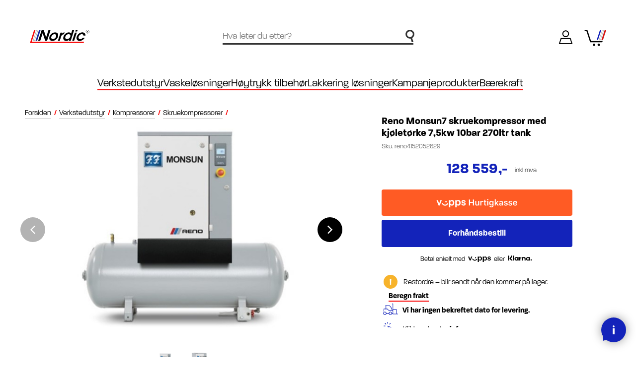

--- FILE ---
content_type: text/html; charset=utf-8
request_url: https://nordiclift.no/reno-monsun7-skruekompressor-med-kj%C3%B8let%C3%B8rke-75kw-10bar-270ltr-tank
body_size: 71581
content:
<!DOCTYPE html><html lang=nb class=html-product-details-page><head><title>Reno Monsun7 skruekompressor med kj&#xF8;let&#xF8;rke 7,5kw 10bar 270ltr tank | - Nordic-Lift AS</title><meta charset=UTF-8><meta name=description content="Reno Monsun7 skruekompressor med kjøletørke 7,5kw 10bar 270ltr tank fra . Produktnummer reno4152052629. Kategorien er 216232."><meta name=keywords content=",Reno Monsun7 skruekompressor med kjøletørke 7,5kw 10bar 270ltr tank,reno4152052629,216232,reno-monsun7-skruekompressor-med-kjoletorke-7-5kw-10bar-270ltr-tank"><meta name=generator content=nopCommerce><meta name=viewport content="width=device-width, initial-scale=1"><link rel=apple-touch-icon sizes=180x180 href=/apple-touch-icon.png><link rel=icon type=image/png sizes=32x32 href=/favicon-32x32.png><link rel=icon type=image/png sizes=16x16 href=/favicon-16x16.png><link rel=mask-icon href=/safari-pinned-tab.svg color=#f90808><meta name=msapplication-TileColor content=#ffffff><meta name=theme-color content=#ffffff><link rel=stylesheet href=https://use.typekit.net/iuv8dta.css><meta property=og:type content=product><meta property=og:title content="Reno monsun7 skruekompressor med kjøletørke 7,5kw 10bar 270ltr tank"><meta property=og:description content="Reno Monsun7 skruekompressor med kjøletørke 7,5kw 10bar 270ltr tank fra . Produktnummer reno4152052629. Kategorien er 216232."><meta property=og:image content=https://webshopstorage.hkbits.no/nordiclift-pictures/0005288_reno-monsun7-skruekompressor-med-kjoletorke-75kw-10bar-270ltr-tank_580.png><meta property=og:image:url content=https://webshopstorage.hkbits.no/nordiclift-pictures/0005288_reno-monsun7-skruekompressor-med-kjoletorke-75kw-10bar-270ltr-tank_580.png><meta property=og:url content=https://nordiclift.no/reno-monsun7-skruekompressor-med-kj%C3%B8let%C3%B8rke-75kw-10bar-270ltr-tank><meta property=og:site_name content="Nordic-Lift AS"><meta property=twitter:card content=summary><meta property=twitter:site content="Nordic-Lift AS"><meta property=twitter:title content="Reno monsun7 skruekompressor med kjøletørke 7,5kw 10bar 270ltr tank"><meta property=twitter:description content="Reno Monsun7 skruekompressor med kjøletørke 7,5kw 10bar 270ltr tank fra . Produktnummer reno4152052629. Kategorien er 216232."><meta property=twitter:image content=https://webshopstorage.hkbits.no/nordiclift-pictures/0005288_reno-monsun7-skruekompressor-med-kjoletorke-75kw-10bar-270ltr-tank_580.png><meta property=twitter:url content=https://nordiclift.no/reno-monsun7-skruekompressor-med-kj%C3%B8let%C3%B8rke-75kw-10bar-270ltr-tank><script async src=/Plugins/FoxNetSoft.GoogleEnhancedEcommerce/Scripts/googleeehelper.js></script><script>window.dataLayer=window.dataLayer||[];var GEE_productImpressions=GEE_productImpressions||[],GEE_productDetails=GEE_productDetails||[],GEE_cartproducts=GEE_cartproducts||[],GEE_wishlistproducts=GEE_wishlistproducts||[];GEE_productDetails=[{name:"Reno Monsun7 skruekompressor med kjøletørke 7,5kw 10bar 270ltr tank",id:"reno4152052629",price:"128559.36",category:"Skruekompressorer",productId:2751}];dataLayer.push({ecommerce:{detail:{actionField:{list:"product"},products:GEE_productDetails},currencyCode:"NOK",impressions:GEE_productImpressions}})</script><script>(function(n,t,i,r,u){n[r]=n[r]||[];n[r].push({"gtm.start":(new Date).getTime(),event:"gtm.js"});var e=t.getElementsByTagName(i)[0],f=t.createElement(i),o=r!="dataLayer"?"&l="+r:"";f.async=!0;f.src="https://www.googletagmanager.com/gtm.js?id="+u+o;e.parentNode.insertBefore(f,e)})(window,document,"script","dataLayer","GTM-PBVKR2S")</script><link href=/bundles/17uwmqvmwk8jdgtstp2gtkynveq39avmlgc-3obqhgw.min.css rel=stylesheet><meta property=og:image content=""><meta property=og:description content="Nordic Lift - Bilverkstedutstyr og vaskeanlegg. Uten fordyrende mellomledd"><link href="/dist/styles/main.css?v=hXOobqbaBH-qXZafUJIq0UnmFZ2rQRaIFWt4guZN9I0" rel=stylesheet async><body class=menu-not-active><noscript><iframe src="https://www.googletagmanager.com/ns.html?id=GTM-PBVKR2S" height=0 width=0 style=display:none;visibility:hidden></iframe></noscript><div class=ajax-loading-block-window style=display:none></div><div id=dialog-notifications-success title=Varsling style=display:none></div><div id=dialog-notifications-error title=Feil style=display:none></div><div id=dialog-notifications-warning title=Advarsel style=display:none></div><div id=bar-notification class=bar-notification-container data-close=Lukk></div><!--[if lte IE 8]><div style=clear:both;height:59px;text-align:center;position:relative><a href=http://www.microsoft.com/windows/internet-explorer/default.aspx target=_blank> <img src=/Themes/Nordic/Content/images/ie_warning.jpg height=42 width=820 alt="You are using an outdated browser. For a faster, safer browsing experience, upgrade for free today."> </a></div><![endif]--><div class=master-wrapper-page><div class=custom-loader><div class=custom-symbol><div class=red-line-left></div><div class=red-line></div><div class=blue-line></div><div class=white-line></div></div></div><header class=header id=header-top><div class=header-bg></div><div class=header-search><div class=icon><svg version=1.1 id=Layer_1 width=144 height=200 xmlns=http://www.w3.org/2000/svg xmlns:xlink=http://www.w3.org/1999/xlink x=0px y=0px viewBox="0 0 143.73 200" style="enable-background:new 0 0 143.73 200" xml:space=preserve><path class=st0 d="M143.023,71.348c0-39.193-31.888-71.077-71.077-71.077c-39.193,0-71.077,31.884-71.077,71.077
	s31.884,71.073,71.077,71.073c3.517,0,6.973-0.267,10.355-0.763l18.961,57.486h28.247l-21.907-66.353
	C128.76,120.467,143.023,97.55,143.023,71.348z M25.955,71.348c0-25.36,20.632-45.991,45.991-45.991
	c25.356,0,45.991,20.632,45.991,45.991c0,25.356-20.636,45.987-45.991,45.987C46.586,117.335,25.955,96.703,25.955,71.348z" /></svg></div><form method=get id=small-search-box-form action=/search><input type=text class=search-box-text id=small-searchterms autocomplete=off name=q placeholder="Hva leter du etter?" aria-label="Hva leter du etter?"> <input type=submit class="button-1 search-box-button" value=Søk></form><div class=header-search-close onclick=ToggleSearch()><svg version=1.1 id=Layer_1 width=25 height=25 xmlns=http://www.w3.org/2000/svg xmlns:xlink=http://www.w3.org/1999/xlink x=0px y=0px viewBox="0 0 24.8 24.8" style="enable-background:new 0 0 24.8 24.8" xml:space=preserve><g><line class=st0 x1=0 y1=0 x2=24.8 y2=24.8 /><line class=st0 x1=24.8 y1=0 x2=0 y2=24.8 /></g></svg></div></div><div class=header-logo><a href="/"> <svg version=1.1 id=logo width=552 height=123 xmlns=http://www.w3.org/2000/svg xmlns:xlink=http://www.w3.org/1999/xlink x=0px y=0px viewBox="0 0 552.351 122.957" style="enable-background:new 0 0 552.351 122.957" xml:space=preserve><path id=red_left class=st4 d=M40.486,0.614h12.706L13.789,121.926l-12.681,0L40.486,0.614z /><path id=red-line d=M502.713,109.819l-3.874,12.111L5.154,121.926l3.93-12.107H502.713z /><path class=st2 d=M99.579,0.613L67.205,99.992H54.513L86.881,0.613H99.579z /><path class=st3 d=M76.168,0.613L43.793,99.992H31.105L63.469,0.613H76.168z /><path id=N class=st0 d="M151.397,69.51l22.038-68.894h19.204l-32.365,99.379h-17.727l-23.374-68.76l-22.019,68.76H77.95l32.366-99.379
	h17.861L151.397,69.51z" /><path id=O class="st0 hide-on-scroll" d="M182.05,62.93c6.134-18.801,26.539-38.811,52.189-38.811c25.651,0,32.911,20.01,26.758,38.946
	c-6.172,19.07-26.577,39.081-52.227,39.081c-25.651,0-32.911-20.01-26.739-39.081L182.05,62.93z M199.604,63.199
	c-4.229,12.892,2.489,22.427,14.575,22.427c12.087,0,24.842-9.535,29.09-22.562c4.248-13.027-2.336-22.561-14.422-22.561
	c-12.086,0-24.976,9.535-29.224,22.561L199.604,63.199z" /><path id=R class="st0 hide-on-scroll" d="M284.342,26.267h16.652l-3.239,9.67c5.357-6.581,13.21-11.819,24.375-11.953l-5.848,17.727h-0.806
	c-12.356,0-20.554,5.775-24.629,18.533l-12.973,39.751h-17.593L284.342,26.267z" /><path id=D class="st0 hide-on-scroll" d="M379.253,99.996h-16.788l3.506-10.61c-5.071,5.506-14.436,12.892-29.477,12.892
	c-22.695,0-31.619-17.727-24.571-39.215c7.791-23.904,29.8-39.08,49.81-39.08c14.101,0,19.625,7.52,20.901,11.818l3.389-10.744
	l8.002-24.442h17.592L379.253,99.996z M329.516,63.064c-4.038,12.49,1.645,22.696,15.209,22.696c6.446,0,12.982-2.551,18.536-6.714
	c5.554-4.163,9.858-9.938,11.703-16.384c1.981-6.446,1.277-11.953-1.533-15.847c-2.657-4.029-7.555-6.446-13.867-6.446
	c-14.37,0-26.258,11.012-30.03,22.561L329.516,63.064z" /><path id=I class="st0 hide-on-scroll" d="M417.36,26.267h17.593l-24.06,73.729H393.3L417.36,26.267z M425.666,0.616h17.592l-5.163,15.713h-17.592
	L425.666,0.616z" /><path id=C class="st0 hide-on-scroll" d="M508.846,73.137c-9.555,16.383-28.269,29.142-47.34,29.142c-23.368,0-33.577-18.13-26.72-39.215
	c7.087-21.756,29.532-39.08,51.556-39.08c18.533,0,30.455,11.683,28.867,29.679h-17.997c-0.258-3.894-1.666-7.252-4.3-9.535
	c-2.616-2.417-6.455-3.76-11.29-3.76c-6.427-0.134-12.12,2.149-17.674,6.312c-5.133,4.028-9.32,9.937-11.435,16.383
	c-4.286,13.296,1.913,22.696,14.402,22.696c11.013,0,19.324-6.58,23.933-12.623H508.846z" /><g id=copyright class=hide-on-scroll><path class=st0 d="M531.183,8.982c1.032-0.24,2.544-0.385,3.984-0.385c1.561,0,3.048,0.312,4.057,1.057c0.912,0.624,1.536,1.608,1.536,2.928
		c0,2.377-1.681,4.009-3.744,4.633l-0.024,0.072c1.056,0.408,1.512,1.536,1.656,3.072c0.191,2.016,0.312,3.888,0.576,4.536h-2.881
		c-0.12-0.384-0.288-1.92-0.432-3.864c-0.12-2.064-0.864-2.809-2.353-2.809h-1.368l-1.271,6.673h-2.761L531.183,8.982z
		 M532.599,16.086h1.584c2.185,0,3.648-1.345,3.648-3.097c0-1.488-1.176-2.16-2.76-2.16c-0.696,0-1.152,0.048-1.488,0.145
		L532.599,16.086z" /><path class=st0 d="M535.14,33.387c-8.901,0-16.144-7.242-16.144-16.144S526.239,1.1,535.14,1.1s16.144,7.242,16.144,16.144
		S544.041,33.387,535.14,33.387z M535.14,3.1c-7.799,0-14.144,6.345-14.144,14.144s6.345,14.144,14.144,14.144
		s14.144-6.345,14.144-14.144S542.939,3.1,535.14,3.1z" /></g></svg> </a></div><div class=header-search-icon onclick=ToggleSearch()><div class=icon><svg version=1.1 id=Layer_1 width=131 height=200 xmlns=http://www.w3.org/2000/svg xmlns:xlink=http://www.w3.org/1999/xlink x=0px y=0px viewBox="0 0 131.35 200" style="enable-background:new 0 0 131.35 200" xml:space=preserve><path class=st0 d="M130.702,65.292c0-35.855-29.171-65.022-65.026-65.022S0.649,29.437,0.649,65.292s29.171,65.026,65.026,65.026
	c2.859,0,5.655-0.249,8.418-0.608l22.271,69.435h16.946L89.16,125.86C113.429,116.416,130.702,92.859,130.702,65.292z
	 M14.771,65.292c0-28.068,22.837-50.9,50.905-50.9s50.905,22.832,50.905,50.9s-22.837,50.905-50.905,50.905
	S14.771,93.36,14.771,65.292z" /></svg></div></div><div class=header-links-wrapper><div class=user><a href="/login?returnUrl=%2Freno-monsun7-skruekompressor-med-kj%25C3%25B8let%25C3%25B8rke-75kw-10bar-270ltr-tank" class=ico-login><div class=icon><svg version=1.1 id=Layer_1 width=218 height=207 xmlns=http://www.w3.org/2000/svg xmlns:xlink=http://www.w3.org/1999/xlink x=0px y=0px viewBox="0 0 211.7 207.2" style="enable-background:new 0 0 211.7 207.2" xml:space=preserve><path d="M210.3,205.7H1.1l29.1-88.3h151.3L210.3,205.7z M20.8,191.5h169.8l-19.5-59.8H40.5L20.8,191.5z" /><path d="M105.7,102.8c-27.9,0-50.5-22.7-50.5-50.5S77.9,1.7,105.7,1.7s50.5,22.7,50.5,50.5S133.6,102.8,105.7,102.8z M105.7,16
	c-20,0-36.3,16.3-36.3,36.3s16.3,36.3,36.3,36.3S142,72.2,142,52.2S125.7,16,105.7,16z" /></svg></div><span class=text>Logg inn</span> </a></div><div class=cart id=topcartlink><a href=/cart class=ico-cart><div class=cart-icon><svg version=1.1 id=Layer_1 width=211 height=160 xmlns=http://www.w3.org/2000/svg xmlns:xlink=http://www.w3.org/1999/xlink x=0px y=0px viewBox="0 0 211.46 160.289" style="enable-background:new 0 0 211.46 160.289" xml:space=preserve><path id=blue_1_ class=st0 d=M211.223,1.206l-32.375,99.378h-12.692l32.368-99.378H211.223z /><path id=red_1_ class=st1 d=M164.335,1.206l-32.375,99.378h-12.692l32.368-99.378H164.335z /><polygon id=cart class=st2 points="65.064,110.412 36.656,23.208 36.655,23.208 29.488,1.206 29.175,1.206 29.18,1.191 
	24.301,1.206 16.79,1.206 16.798,1.229 5.08,1.265 1.156,13.342 20.722,13.277 23.958,23.208 23.957,23.208 26.369,30.611 
	49.165,100.584 49.17,100.584 56.274,122.389 56.22,122.519 173.191,122.522 177.065,110.412 " /><path id=white_1_ class=st3 d=M187.811,1.206l-32.375,99.378h-12.689l32.365-99.378H187.811z /><circle id=wheel_1_ cx=93.909 cy=147.111 r=11.988 /><circle id=wheel cx=139.45 cy=147.111 r=11.988 /></svg></div><span class=cart-qty>0</span> </a></div></div><div class=custom-overlay onclick=CloseOpenSections()></div><div class=header-hamburger-menu onclick=toggleNav()><div class="bar bar-1"></div><div class="bar bar-2"></div><div class="bar bar-3"></div></div><div class=header-menu><div class=navigation><ul class=top-menu><li class="level0 has-children"><div class="menu-item toggle has-sub-nav" role=button data-href=/verkstedutstyr data-menu-level=0>Verkstedutstyr <span class=arrow> <svg version=1.1 id=Layer_1 xmlns=http://www.w3.org/2000/svg xmlns:xlink=http://www.w3.org/1999/xlink x=0px y=0px viewBox="0 0 200 96.07933" style="enable-background:new 0 0 200 96.07933" xml:space=preserve><path class=st0 d="M197.41315,52.02697c2.12761-2.52839,1.90953-6.57495-0.48524-8.85461
	c0.00008,0-39.51823-39.51825-39.51823-39.51825c-2.57495-2.57495-6.7464-2.57495-9.32135,0
	c-2.57501,2.57495-2.57501,6.7464,0,9.32135l28.29883,28.29889H7.72687c-3.64355,0-6.59192,2.94836-6.59192,6.59192
	s2.94836,6.59192,6.59192,6.59192h168.66211l-28.30066,28.3053c-5.84909,6.12006,2.73228,15.42237,9.32135,9.32141
	C160.26549,89.44062,195.4888,53.99958,197.41315,52.02697z" /></svg> </span></div><ul class="sublist first-level" data-menu-level=0><li class="sub-cat-name goback-level0"><a href=# class="menu-item menu-goback" data-menu-level=0> Verkstedutstyr <span class=arrow> <svg version=1.1 id=Layer_1 xmlns=http://www.w3.org/2000/svg xmlns:xlink=http://www.w3.org/1999/xlink x=0px y=0px viewBox="0 0 200 96.07933" style="enable-background:new 0 0 200 96.07933" xml:space=preserve><path class=st0 d="M197.41315,52.02697c2.12761-2.52839,1.90953-6.57495-0.48524-8.85461
	c0.00008,0-39.51823-39.51825-39.51823-39.51825c-2.57495-2.57495-6.7464-2.57495-9.32135,0
	c-2.57501,2.57495-2.57501,6.7464,0,9.32135l28.29883,28.29889H7.72687c-3.64355,0-6.59192,2.94836-6.59192,6.59192
	s2.94836,6.59192,6.59192,6.59192h168.66211l-28.30066,28.3053c-5.84909,6.12006,2.73228,15.42237,9.32135,9.32141
	C160.26549,89.44062,195.4888,53.99958,197.41315,52.02697z" /></svg> </span> </a><li class="level1 has-children"><a href=/dekkbehandling class="menu-item toggle has-sub-nav level1-desktop" data-href=/dekkbehandling data-menu-level=1> Dekkbehandling <span class=arrow> <svg version=1.1 id=Layer_1 xmlns=http://www.w3.org/2000/svg xmlns:xlink=http://www.w3.org/1999/xlink x=0px y=0px viewBox="0 0 200 96.07933" style="enable-background:new 0 0 200 96.07933" xml:space=preserve><path class=st0 d="M197.41315,52.02697c2.12761-2.52839,1.90953-6.57495-0.48524-8.85461
	c0.00008,0-39.51823-39.51825-39.51823-39.51825c-2.57495-2.57495-6.7464-2.57495-9.32135,0
	c-2.57501,2.57495-2.57501,6.7464,0,9.32135l28.29883,28.29889H7.72687c-3.64355,0-6.59192,2.94836-6.59192,6.59192
	s2.94836,6.59192,6.59192,6.59192h168.66211l-28.30066,28.3053c-5.84909,6.12006,2.73228,15.42237,9.32135,9.32141
	C160.26549,89.44062,195.4888,53.99958,197.41315,52.02697z" /></svg> </span> </a><ul class=sublist data-menu-level=1><li class="sub-cat-name goback-level1"><a href=# class="menu-item menu-goback" data-menu-level=1> Dekkbehandling <span class=arrow> <svg version=1.1 id=Layer_1 xmlns=http://www.w3.org/2000/svg xmlns:xlink=http://www.w3.org/1999/xlink x=0px y=0px viewBox="0 0 200 96.07933" style="enable-background:new 0 0 200 96.07933" xml:space=preserve><path class=st0 d="M197.41315,52.02697c2.12761-2.52839,1.90953-6.57495-0.48524-8.85461
	c0.00008,0-39.51823-39.51825-39.51823-39.51825c-2.57495-2.57495-6.7464-2.57495-9.32135,0
	c-2.57501,2.57495-2.57501,6.7464,0,9.32135l28.29883,28.29889H7.72687c-3.64355,0-6.59192,2.94836-6.59192,6.59192
	s2.94836,6.59192,6.59192,6.59192h168.66211l-28.30066,28.3053c-5.84909,6.12006,2.73228,15.42237,9.32135,9.32141
	C160.26549,89.44062,195.4888,53.99958,197.41315,52.02697z" /></svg> </span> </a><li class="level2 has-children"><a href=/last-buss-anlegg-dekkomleggere-dekkmaskin-verkstedutstyr-dekkverksted-dekkutstyr-balansemaskiner-dekkbehandling-3 class="menu-item toggle has-sub-nav" data-href=/last-buss-anlegg-dekkomleggere-dekkmaskin-verkstedutstyr-dekkverksted-dekkutstyr-balansemaskiner-dekkbehandling-3 data-menu-level=2> Avbalanseringsmaskiner <span class=arrow> <svg version=1.1 id=Layer_1 xmlns=http://www.w3.org/2000/svg xmlns:xlink=http://www.w3.org/1999/xlink x=0px y=0px viewBox="0 0 200 96.07933" style="enable-background:new 0 0 200 96.07933" xml:space=preserve><path class=st0 d="M197.41315,52.02697c2.12761-2.52839,1.90953-6.57495-0.48524-8.85461
	c0.00008,0-39.51823-39.51825-39.51823-39.51825c-2.57495-2.57495-6.7464-2.57495-9.32135,0
	c-2.57501,2.57495-2.57501,6.7464,0,9.32135l28.29883,28.29889H7.72687c-3.64355,0-6.59192,2.94836-6.59192,6.59192
	s2.94836,6.59192,6.59192,6.59192h168.66211l-28.30066,28.3053c-5.84909,6.12006,2.73228,15.42237,9.32135,9.32141
	C160.26549,89.44062,195.4888,53.99958,197.41315,52.02697z" /></svg> </span> </a><ul class=sublist data-menu-level=2><li class="sub-cat-name goback-level2"><a href=# class="menu-item menu-goback" data-menu-level=2> Avbalanseringsmaskiner <span class=arrow> <svg version=1.1 id=Layer_1 xmlns=http://www.w3.org/2000/svg xmlns:xlink=http://www.w3.org/1999/xlink x=0px y=0px viewBox="0 0 200 96.07933" style="enable-background:new 0 0 200 96.07933" xml:space=preserve><path class=st0 d="M197.41315,52.02697c2.12761-2.52839,1.90953-6.57495-0.48524-8.85461
	c0.00008,0-39.51823-39.51825-39.51823-39.51825c-2.57495-2.57495-6.7464-2.57495-9.32135,0
	c-2.57501,2.57495-2.57501,6.7464,0,9.32135l28.29883,28.29889H7.72687c-3.64355,0-6.59192,2.94836-6.59192,6.59192
	s2.94836,6.59192,6.59192,6.59192h168.66211l-28.30066,28.3053c-5.84909,6.12006,2.73228,15.42237,9.32135,9.32141
	C160.26549,89.44062,195.4888,53.99958,197.41315,52.02697z" /></svg> </span> </a><li class=level3><a href=/personbil-11 class=menu-item> Personbil </a><ul class=sublist><li class="all-products no-children"><a class="btn border" href=/personbil-11>Se alt innen personbil</a> <a class=link-underline href=/personbil-11>Se alt innen personbil <span class=all-arrow> <svg version=1.1 id=Layer_1 xmlns=http://www.w3.org/2000/svg xmlns:xlink=http://www.w3.org/1999/xlink x=0px y=0px viewBox="0 0 200 96.07933" style="enable-background:new 0 0 200 96.07933" xml:space=preserve><path class=st0 d="M197.41315,52.02697c2.12761-2.52839,1.90953-6.57495-0.48524-8.85461
	c0.00008,0-39.51823-39.51825-39.51823-39.51825c-2.57495-2.57495-6.7464-2.57495-9.32135,0
	c-2.57501,2.57495-2.57501,6.7464,0,9.32135l28.29883,28.29889H7.72687c-3.64355,0-6.59192,2.94836-6.59192,6.59192
	s2.94836,6.59192,6.59192,6.59192h168.66211l-28.30066,28.3053c-5.84909,6.12006,2.73228,15.42237,9.32135,9.32141
	C160.26549,89.44062,195.4888,53.99958,197.41315,52.02697z" /></svg> </span> </a></ul><li class=level3><a href=/last-buss-anlegg-5 class=menu-item> Last-buss-anlegg </a><ul class=sublist><li class="all-products no-children"><a class="btn border" href=/last-buss-anlegg-5>Se alt innen last-buss-anlegg</a> <a class=link-underline href=/last-buss-anlegg-5>Se alt innen last-buss-anlegg <span class=all-arrow> <svg version=1.1 id=Layer_1 xmlns=http://www.w3.org/2000/svg xmlns:xlink=http://www.w3.org/1999/xlink x=0px y=0px viewBox="0 0 200 96.07933" style="enable-background:new 0 0 200 96.07933" xml:space=preserve><path class=st0 d="M197.41315,52.02697c2.12761-2.52839,1.90953-6.57495-0.48524-8.85461
	c0.00008,0-39.51823-39.51825-39.51823-39.51825c-2.57495-2.57495-6.7464-2.57495-9.32135,0
	c-2.57501,2.57495-2.57501,6.7464,0,9.32135l28.29883,28.29889H7.72687c-3.64355,0-6.59192,2.94836-6.59192,6.59192
	s2.94836,6.59192,6.59192,6.59192h168.66211l-28.30066,28.3053c-5.84909,6.12006,2.73228,15.42237,9.32135,9.32141
	C160.26549,89.44062,195.4888,53.99958,197.41315,52.02697z" /></svg> </span> </a></ul><li class=level3><a href=/tilbeh%C3%B8r-23 class=menu-item> Tilbeh&#xF8;r </a><ul class=sublist><li class="all-products no-children"><a class="btn border" href=/tilbehør-23>Se alt innen tilbeh&#xF8;r</a> <a class=link-underline href=/tilbehør-23>Se alt innen tilbeh&#xF8;r <span class=all-arrow> <svg version=1.1 id=Layer_1 xmlns=http://www.w3.org/2000/svg xmlns:xlink=http://www.w3.org/1999/xlink x=0px y=0px viewBox="0 0 200 96.07933" style="enable-background:new 0 0 200 96.07933" xml:space=preserve><path class=st0 d="M197.41315,52.02697c2.12761-2.52839,1.90953-6.57495-0.48524-8.85461
	c0.00008,0-39.51823-39.51825-39.51823-39.51825c-2.57495-2.57495-6.7464-2.57495-9.32135,0
	c-2.57501,2.57495-2.57501,6.7464,0,9.32135l28.29883,28.29889H7.72687c-3.64355,0-6.59192,2.94836-6.59192,6.59192
	s2.94836,6.59192,6.59192,6.59192h168.66211l-28.30066,28.3053c-5.84909,6.12006,2.73228,15.42237,9.32135,9.32141
	C160.26549,89.44062,195.4888,53.99958,197.41315,52.02697z" /></svg> </span> </a></ul><li class="all-products goback-level2"><a class="btn cta yellow" href=/last-buss-anlegg-dekkomleggere-dekkmaskin-verkstedutstyr-dekkverksted-dekkutstyr-balansemaskiner-dekkbehandling-3>Se alt innen avbalanseringsmaskiner</a> <a class=link-underline href=/last-buss-anlegg-dekkomleggere-dekkmaskin-verkstedutstyr-dekkverksted-dekkutstyr-balansemaskiner-dekkbehandling-3>Se alt innen avbalanseringsmaskiner <span class=all-arrow> <svg version=1.1 id=Layer_1 xmlns=http://www.w3.org/2000/svg xmlns:xlink=http://www.w3.org/1999/xlink x=0px y=0px viewBox="0 0 200 96.07933" style="enable-background:new 0 0 200 96.07933" xml:space=preserve><path class=st0 d="M197.41315,52.02697c2.12761-2.52839,1.90953-6.57495-0.48524-8.85461
	c0.00008,0-39.51823-39.51825-39.51823-39.51825c-2.57495-2.57495-6.7464-2.57495-9.32135,0
	c-2.57501,2.57495-2.57501,6.7464,0,9.32135l28.29883,28.29889H7.72687c-3.64355,0-6.59192,2.94836-6.59192,6.59192
	s2.94836,6.59192,6.59192,6.59192h168.66211l-28.30066,28.3053c-5.84909,6.12006,2.73228,15.42237,9.32135,9.32141
	C160.26549,89.44062,195.4888,53.99958,197.41315,52.02697z" /></svg> </span> </a></ul><li class="level2 has-children"><a href=/dekkomleggere class="menu-item toggle has-sub-nav" data-href=/dekkomleggere data-menu-level=2> Dekkomleggere <span class=arrow> <svg version=1.1 id=Layer_1 xmlns=http://www.w3.org/2000/svg xmlns:xlink=http://www.w3.org/1999/xlink x=0px y=0px viewBox="0 0 200 96.07933" style="enable-background:new 0 0 200 96.07933" xml:space=preserve><path class=st0 d="M197.41315,52.02697c2.12761-2.52839,1.90953-6.57495-0.48524-8.85461
	c0.00008,0-39.51823-39.51825-39.51823-39.51825c-2.57495-2.57495-6.7464-2.57495-9.32135,0
	c-2.57501,2.57495-2.57501,6.7464,0,9.32135l28.29883,28.29889H7.72687c-3.64355,0-6.59192,2.94836-6.59192,6.59192
	s2.94836,6.59192,6.59192,6.59192h168.66211l-28.30066,28.3053c-5.84909,6.12006,2.73228,15.42237,9.32135,9.32141
	C160.26549,89.44062,195.4888,53.99958,197.41315,52.02697z" /></svg> </span> </a><ul class=sublist data-menu-level=2><li class="sub-cat-name goback-level2"><a href=# class="menu-item menu-goback" data-menu-level=2> Dekkomleggere <span class=arrow> <svg version=1.1 id=Layer_1 xmlns=http://www.w3.org/2000/svg xmlns:xlink=http://www.w3.org/1999/xlink x=0px y=0px viewBox="0 0 200 96.07933" style="enable-background:new 0 0 200 96.07933" xml:space=preserve><path class=st0 d="M197.41315,52.02697c2.12761-2.52839,1.90953-6.57495-0.48524-8.85461
	c0.00008,0-39.51823-39.51825-39.51823-39.51825c-2.57495-2.57495-6.7464-2.57495-9.32135,0
	c-2.57501,2.57495-2.57501,6.7464,0,9.32135l28.29883,28.29889H7.72687c-3.64355,0-6.59192,2.94836-6.59192,6.59192
	s2.94836,6.59192,6.59192,6.59192h168.66211l-28.30066,28.3053c-5.84909,6.12006,2.73228,15.42237,9.32135,9.32141
	C160.26549,89.44062,195.4888,53.99958,197.41315,52.02697z" /></svg> </span> </a><li class=level3><a href=/personbil-10 class=menu-item> Personbil </a><ul class=sublist><li class="all-products no-children"><a class="btn border" href=/personbil-10>Se alt innen personbil</a> <a class=link-underline href=/personbil-10>Se alt innen personbil <span class=all-arrow> <svg version=1.1 id=Layer_1 xmlns=http://www.w3.org/2000/svg xmlns:xlink=http://www.w3.org/1999/xlink x=0px y=0px viewBox="0 0 200 96.07933" style="enable-background:new 0 0 200 96.07933" xml:space=preserve><path class=st0 d="M197.41315,52.02697c2.12761-2.52839,1.90953-6.57495-0.48524-8.85461
	c0.00008,0-39.51823-39.51825-39.51823-39.51825c-2.57495-2.57495-6.7464-2.57495-9.32135,0
	c-2.57501,2.57495-2.57501,6.7464,0,9.32135l28.29883,28.29889H7.72687c-3.64355,0-6.59192,2.94836-6.59192,6.59192
	s2.94836,6.59192,6.59192,6.59192h168.66211l-28.30066,28.3053c-5.84909,6.12006,2.73228,15.42237,9.32135,9.32141
	C160.26549,89.44062,195.4888,53.99958,197.41315,52.02697z" /></svg> </span> </a></ul><li class=level3><a href=/last-buss-anlegg-4 class=menu-item> Last-buss-anlegg </a><ul class=sublist><li class="all-products no-children"><a class="btn border" href=/last-buss-anlegg-4>Se alt innen last-buss-anlegg</a> <a class=link-underline href=/last-buss-anlegg-4>Se alt innen last-buss-anlegg <span class=all-arrow> <svg version=1.1 id=Layer_1 xmlns=http://www.w3.org/2000/svg xmlns:xlink=http://www.w3.org/1999/xlink x=0px y=0px viewBox="0 0 200 96.07933" style="enable-background:new 0 0 200 96.07933" xml:space=preserve><path class=st0 d="M197.41315,52.02697c2.12761-2.52839,1.90953-6.57495-0.48524-8.85461
	c0.00008,0-39.51823-39.51825-39.51823-39.51825c-2.57495-2.57495-6.7464-2.57495-9.32135,0
	c-2.57501,2.57495-2.57501,6.7464,0,9.32135l28.29883,28.29889H7.72687c-3.64355,0-6.59192,2.94836-6.59192,6.59192
	s2.94836,6.59192,6.59192,6.59192h168.66211l-28.30066,28.3053c-5.84909,6.12006,2.73228,15.42237,9.32135,9.32141
	C160.26549,89.44062,195.4888,53.99958,197.41315,52.02697z" /></svg> </span> </a></ul><li class=level3><a href=/tilbeh%C3%B8r-22 class=menu-item> Tilbeh&#xF8;r </a><ul class=sublist><li class="all-products no-children"><a class="btn border" href=/tilbehør-22>Se alt innen tilbeh&#xF8;r</a> <a class=link-underline href=/tilbehør-22>Se alt innen tilbeh&#xF8;r <span class=all-arrow> <svg version=1.1 id=Layer_1 xmlns=http://www.w3.org/2000/svg xmlns:xlink=http://www.w3.org/1999/xlink x=0px y=0px viewBox="0 0 200 96.07933" style="enable-background:new 0 0 200 96.07933" xml:space=preserve><path class=st0 d="M197.41315,52.02697c2.12761-2.52839,1.90953-6.57495-0.48524-8.85461
	c0.00008,0-39.51823-39.51825-39.51823-39.51825c-2.57495-2.57495-6.7464-2.57495-9.32135,0
	c-2.57501,2.57495-2.57501,6.7464,0,9.32135l28.29883,28.29889H7.72687c-3.64355,0-6.59192,2.94836-6.59192,6.59192
	s2.94836,6.59192,6.59192,6.59192h168.66211l-28.30066,28.3053c-5.84909,6.12006,2.73228,15.42237,9.32135,9.32141
	C160.26549,89.44062,195.4888,53.99958,197.41315,52.02697z" /></svg> </span> </a></ul><li class="all-products goback-level2"><a class="btn cta yellow" href=/dekkomleggere>Se alt innen dekkomleggere</a> <a class=link-underline href=/dekkomleggere>Se alt innen dekkomleggere <span class=all-arrow> <svg version=1.1 id=Layer_1 xmlns=http://www.w3.org/2000/svg xmlns:xlink=http://www.w3.org/1999/xlink x=0px y=0px viewBox="0 0 200 96.07933" style="enable-background:new 0 0 200 96.07933" xml:space=preserve><path class=st0 d="M197.41315,52.02697c2.12761-2.52839,1.90953-6.57495-0.48524-8.85461
	c0.00008,0-39.51823-39.51825-39.51823-39.51825c-2.57495-2.57495-6.7464-2.57495-9.32135,0
	c-2.57501,2.57495-2.57501,6.7464,0,9.32135l28.29883,28.29889H7.72687c-3.64355,0-6.59192,2.94836-6.59192,6.59192
	s2.94836,6.59192,6.59192,6.59192h168.66211l-28.30066,28.3053c-5.84909,6.12006,2.73228,15.42237,9.32135,9.32141
	C160.26549,89.44062,195.4888,53.99958,197.41315,52.02697z" /></svg> </span> </a></ul><li class=level2><a href=/dekklinje-last-buss-anlegg-dekkomleggere-dekkmaskin-verkstedutstyr-dekkverksted-dekkutstyr-balansemaskiner-dekkbehandling class=menu-item> Dekklinje </a><ul class=sublist><li class="all-products no-children"><a class="btn border" href=/dekklinje-last-buss-anlegg-dekkomleggere-dekkmaskin-verkstedutstyr-dekkverksted-dekkutstyr-balansemaskiner-dekkbehandling>Se alt innen dekklinje</a> <a class=link-underline href=/dekklinje-last-buss-anlegg-dekkomleggere-dekkmaskin-verkstedutstyr-dekkverksted-dekkutstyr-balansemaskiner-dekkbehandling>Se alt innen dekklinje <span class=all-arrow> <svg version=1.1 id=Layer_1 xmlns=http://www.w3.org/2000/svg xmlns:xlink=http://www.w3.org/1999/xlink x=0px y=0px viewBox="0 0 200 96.07933" style="enable-background:new 0 0 200 96.07933" xml:space=preserve><path class=st0 d="M197.41315,52.02697c2.12761-2.52839,1.90953-6.57495-0.48524-8.85461
	c0.00008,0-39.51823-39.51825-39.51823-39.51825c-2.57495-2.57495-6.7464-2.57495-9.32135,0
	c-2.57501,2.57495-2.57501,6.7464,0,9.32135l28.29883,28.29889H7.72687c-3.64355,0-6.59192,2.94836-6.59192,6.59192
	s2.94836,6.59192,6.59192,6.59192h168.66211l-28.30066,28.3053c-5.84909,6.12006,2.73228,15.42237,9.32135,9.32141
	C160.26549,89.44062,195.4888,53.99958,197.41315,52.02697z" /></svg> </span> </a></ul><li class=level2><a href=/dekkvaskere class=menu-item> Dekkvaskere </a><ul class=sublist><li class="all-products no-children"><a class="btn border" href=/dekkvaskere>Se alt innen dekkvaskere</a> <a class=link-underline href=/dekkvaskere>Se alt innen dekkvaskere <span class=all-arrow> <svg version=1.1 id=Layer_1 xmlns=http://www.w3.org/2000/svg xmlns:xlink=http://www.w3.org/1999/xlink x=0px y=0px viewBox="0 0 200 96.07933" style="enable-background:new 0 0 200 96.07933" xml:space=preserve><path class=st0 d="M197.41315,52.02697c2.12761-2.52839,1.90953-6.57495-0.48524-8.85461
	c0.00008,0-39.51823-39.51825-39.51823-39.51825c-2.57495-2.57495-6.7464-2.57495-9.32135,0
	c-2.57501,2.57495-2.57501,6.7464,0,9.32135l28.29883,28.29889H7.72687c-3.64355,0-6.59192,2.94836-6.59192,6.59192
	s2.94836,6.59192,6.59192,6.59192h168.66211l-28.30066,28.3053c-5.84909,6.12006,2.73228,15.42237,9.32135,9.32141
	C160.26549,89.44062,195.4888,53.99958,197.41315,52.02697z" /></svg> </span> </a></ul><li class=level2><a href=/luftfylleutstyr-dekklinje-last-buss-anlegg-dekkomleggere-dekkmaskin-verkstedutstyr-dekkverksted-dekkutstyr-balansemaskiner-dekkbehandling class=menu-item> Luftfylleutstyr </a><ul class=sublist><li class="all-products no-children"><a class="btn border" href=/luftfylleutstyr-dekklinje-last-buss-anlegg-dekkomleggere-dekkmaskin-verkstedutstyr-dekkverksted-dekkutstyr-balansemaskiner-dekkbehandling>Se alt innen luftfylleutstyr</a> <a class=link-underline href=/luftfylleutstyr-dekklinje-last-buss-anlegg-dekkomleggere-dekkmaskin-verkstedutstyr-dekkverksted-dekkutstyr-balansemaskiner-dekkbehandling>Se alt innen luftfylleutstyr <span class=all-arrow> <svg version=1.1 id=Layer_1 xmlns=http://www.w3.org/2000/svg xmlns:xlink=http://www.w3.org/1999/xlink x=0px y=0px viewBox="0 0 200 96.07933" style="enable-background:new 0 0 200 96.07933" xml:space=preserve><path class=st0 d="M197.41315,52.02697c2.12761-2.52839,1.90953-6.57495-0.48524-8.85461
	c0.00008,0-39.51823-39.51825-39.51823-39.51825c-2.57495-2.57495-6.7464-2.57495-9.32135,0
	c-2.57501,2.57495-2.57501,6.7464,0,9.32135l28.29883,28.29889H7.72687c-3.64355,0-6.59192,2.94836-6.59192,6.59192
	s2.94836,6.59192,6.59192,6.59192h168.66211l-28.30066,28.3053c-5.84909,6.12006,2.73228,15.42237,9.32135,9.32141
	C160.26549,89.44062,195.4888,53.99958,197.41315,52.02697z" /></svg> </span> </a></ul><li class=level2><a href=/startpakker-3 class=menu-item> Startpakker </a><ul class=sublist><li class="all-products no-children"><a class="btn border" href=/startpakker-3>Se alt innen startpakker</a> <a class=link-underline href=/startpakker-3>Se alt innen startpakker <span class=all-arrow> <svg version=1.1 id=Layer_1 xmlns=http://www.w3.org/2000/svg xmlns:xlink=http://www.w3.org/1999/xlink x=0px y=0px viewBox="0 0 200 96.07933" style="enable-background:new 0 0 200 96.07933" xml:space=preserve><path class=st0 d="M197.41315,52.02697c2.12761-2.52839,1.90953-6.57495-0.48524-8.85461
	c0.00008,0-39.51823-39.51825-39.51823-39.51825c-2.57495-2.57495-6.7464-2.57495-9.32135,0
	c-2.57501,2.57495-2.57501,6.7464,0,9.32135l28.29883,28.29889H7.72687c-3.64355,0-6.59192,2.94836-6.59192,6.59192
	s2.94836,6.59192,6.59192,6.59192h168.66211l-28.30066,28.3053c-5.84909,6.12006,2.73228,15.42237,9.32135,9.32141
	C160.26549,89.44062,195.4888,53.99958,197.41315,52.02697z" /></svg> </span> </a></ul><li class="level2 has-children"><a href=/dekkvaskere-dekklinje-last-buss-anlegg-dekkomleggere-dekkmaskin-verkstedutstyr-dekkverksted-dekkutstyr-balansemaskiner-dekkbehandling-2 class="menu-item toggle has-sub-nav" data-href=/dekkvaskere-dekklinje-last-buss-anlegg-dekkomleggere-dekkmaskin-verkstedutstyr-dekkverksted-dekkutstyr-balansemaskiner-dekkbehandling-2 data-menu-level=2> Vekter og tilbeh&#xF8;r <span class=arrow> <svg version=1.1 id=Layer_1 xmlns=http://www.w3.org/2000/svg xmlns:xlink=http://www.w3.org/1999/xlink x=0px y=0px viewBox="0 0 200 96.07933" style="enable-background:new 0 0 200 96.07933" xml:space=preserve><path class=st0 d="M197.41315,52.02697c2.12761-2.52839,1.90953-6.57495-0.48524-8.85461
	c0.00008,0-39.51823-39.51825-39.51823-39.51825c-2.57495-2.57495-6.7464-2.57495-9.32135,0
	c-2.57501,2.57495-2.57501,6.7464,0,9.32135l28.29883,28.29889H7.72687c-3.64355,0-6.59192,2.94836-6.59192,6.59192
	s2.94836,6.59192,6.59192,6.59192h168.66211l-28.30066,28.3053c-5.84909,6.12006,2.73228,15.42237,9.32135,9.32141
	C160.26549,89.44062,195.4888,53.99958,197.41315,52.02697z" /></svg> </span> </a><ul class=sublist data-menu-level=2><li class="sub-cat-name goback-level2"><a href=# class="menu-item menu-goback" data-menu-level=2> Vekter og tilbeh&#xF8;r <span class=arrow> <svg version=1.1 id=Layer_1 xmlns=http://www.w3.org/2000/svg xmlns:xlink=http://www.w3.org/1999/xlink x=0px y=0px viewBox="0 0 200 96.07933" style="enable-background:new 0 0 200 96.07933" xml:space=preserve><path class=st0 d="M197.41315,52.02697c2.12761-2.52839,1.90953-6.57495-0.48524-8.85461
	c0.00008,0-39.51823-39.51825-39.51823-39.51825c-2.57495-2.57495-6.7464-2.57495-9.32135,0
	c-2.57501,2.57495-2.57501,6.7464,0,9.32135l28.29883,28.29889H7.72687c-3.64355,0-6.59192,2.94836-6.59192,6.59192
	s2.94836,6.59192,6.59192,6.59192h168.66211l-28.30066,28.3053c-5.84909,6.12006,2.73228,15.42237,9.32135,9.32141
	C160.26549,89.44062,195.4888,53.99958,197.41315,52.02697z" /></svg> </span> </a><li class=level3><a href=/limlodd-dekklinje-last-buss-anlegg-dekkomleggere-dekkmaskin-verkstedutstyr-dekkverksted-dekkutstyr-balansemaskiner-dekkbehandling class=menu-item> Limlodd </a><ul class=sublist><li class="all-products no-children"><a class="btn border" href=/limlodd-dekklinje-last-buss-anlegg-dekkomleggere-dekkmaskin-verkstedutstyr-dekkverksted-dekkutstyr-balansemaskiner-dekkbehandling>Se alt innen limlodd</a> <a class=link-underline href=/limlodd-dekklinje-last-buss-anlegg-dekkomleggere-dekkmaskin-verkstedutstyr-dekkverksted-dekkutstyr-balansemaskiner-dekkbehandling>Se alt innen limlodd <span class=all-arrow> <svg version=1.1 id=Layer_1 xmlns=http://www.w3.org/2000/svg xmlns:xlink=http://www.w3.org/1999/xlink x=0px y=0px viewBox="0 0 200 96.07933" style="enable-background:new 0 0 200 96.07933" xml:space=preserve><path class=st0 d="M197.41315,52.02697c2.12761-2.52839,1.90953-6.57495-0.48524-8.85461
	c0.00008,0-39.51823-39.51825-39.51823-39.51825c-2.57495-2.57495-6.7464-2.57495-9.32135,0
	c-2.57501,2.57495-2.57501,6.7464,0,9.32135l28.29883,28.29889H7.72687c-3.64355,0-6.59192,2.94836-6.59192,6.59192
	s2.94836,6.59192,6.59192,6.59192h168.66211l-28.30066,28.3053c-5.84909,6.12006,2.73228,15.42237,9.32135,9.32141
	C160.26549,89.44062,195.4888,53.99958,197.41315,52.02697z" /></svg> </span> </a></ul><li class=level3><a href=/sl%C3%A5-p%C3%A5-lodd-dekklinje-last-buss-anlegg-dekkomleggere-dekkmaskin-verkstedutstyr-dekkverksted-dekkutstyr-balansemaskiner-dekkbehandling class=menu-item> Sl&#xE5; p&#xE5; lodd </a><ul class=sublist><li class="all-products no-children"><a class="btn border" href=/slå-på-lodd-dekklinje-last-buss-anlegg-dekkomleggere-dekkmaskin-verkstedutstyr-dekkverksted-dekkutstyr-balansemaskiner-dekkbehandling>Se alt innen sl&#xE5; p&#xE5; lodd</a> <a class=link-underline href=/slå-på-lodd-dekklinje-last-buss-anlegg-dekkomleggere-dekkmaskin-verkstedutstyr-dekkverksted-dekkutstyr-balansemaskiner-dekkbehandling>Se alt innen sl&#xE5; p&#xE5; lodd <span class=all-arrow> <svg version=1.1 id=Layer_1 xmlns=http://www.w3.org/2000/svg xmlns:xlink=http://www.w3.org/1999/xlink x=0px y=0px viewBox="0 0 200 96.07933" style="enable-background:new 0 0 200 96.07933" xml:space=preserve><path class=st0 d="M197.41315,52.02697c2.12761-2.52839,1.90953-6.57495-0.48524-8.85461
	c0.00008,0-39.51823-39.51825-39.51823-39.51825c-2.57495-2.57495-6.7464-2.57495-9.32135,0
	c-2.57501,2.57495-2.57501,6.7464,0,9.32135l28.29883,28.29889H7.72687c-3.64355,0-6.59192,2.94836-6.59192,6.59192
	s2.94836,6.59192,6.59192,6.59192h168.66211l-28.30066,28.3053c-5.84909,6.12006,2.73228,15.42237,9.32135,9.32141
	C160.26549,89.44062,195.4888,53.99958,197.41315,52.02697z" /></svg> </span> </a></ul><li class=level3><a href=/dekkpasta-dekklinje-last-buss-anlegg-dekkomleggere-dekkmaskin-verkstedutstyr-dekkverksted-dekkutstyr-balansemaskiner-dekkbehandling class=menu-item> Dekkpasta </a><ul class=sublist><li class="all-products no-children"><a class="btn border" href=/dekkpasta-dekklinje-last-buss-anlegg-dekkomleggere-dekkmaskin-verkstedutstyr-dekkverksted-dekkutstyr-balansemaskiner-dekkbehandling>Se alt innen dekkpasta</a> <a class=link-underline href=/dekkpasta-dekklinje-last-buss-anlegg-dekkomleggere-dekkmaskin-verkstedutstyr-dekkverksted-dekkutstyr-balansemaskiner-dekkbehandling>Se alt innen dekkpasta <span class=all-arrow> <svg version=1.1 id=Layer_1 xmlns=http://www.w3.org/2000/svg xmlns:xlink=http://www.w3.org/1999/xlink x=0px y=0px viewBox="0 0 200 96.07933" style="enable-background:new 0 0 200 96.07933" xml:space=preserve><path class=st0 d="M197.41315,52.02697c2.12761-2.52839,1.90953-6.57495-0.48524-8.85461
	c0.00008,0-39.51823-39.51825-39.51823-39.51825c-2.57495-2.57495-6.7464-2.57495-9.32135,0
	c-2.57501,2.57495-2.57501,6.7464,0,9.32135l28.29883,28.29889H7.72687c-3.64355,0-6.59192,2.94836-6.59192,6.59192
	s2.94836,6.59192,6.59192,6.59192h168.66211l-28.30066,28.3053c-5.84909,6.12006,2.73228,15.42237,9.32135,9.32141
	C160.26549,89.44062,195.4888,53.99958,197.41315,52.02697z" /></svg> </span> </a></ul><li class=level3><a href=/verkt%C3%B8y-4 class=menu-item> Verkt&#xF8;y </a><ul class=sublist><li class="all-products no-children"><a class="btn border" href=/verktøy-4>Se alt innen verkt&#xF8;y</a> <a class=link-underline href=/verktøy-4>Se alt innen verkt&#xF8;y <span class=all-arrow> <svg version=1.1 id=Layer_1 xmlns=http://www.w3.org/2000/svg xmlns:xlink=http://www.w3.org/1999/xlink x=0px y=0px viewBox="0 0 200 96.07933" style="enable-background:new 0 0 200 96.07933" xml:space=preserve><path class=st0 d="M197.41315,52.02697c2.12761-2.52839,1.90953-6.57495-0.48524-8.85461
	c0.00008,0-39.51823-39.51825-39.51823-39.51825c-2.57495-2.57495-6.7464-2.57495-9.32135,0
	c-2.57501,2.57495-2.57501,6.7464,0,9.32135l28.29883,28.29889H7.72687c-3.64355,0-6.59192,2.94836-6.59192,6.59192
	s2.94836,6.59192,6.59192,6.59192h168.66211l-28.30066,28.3053c-5.84909,6.12006,2.73228,15.42237,9.32135,9.32141
	C160.26549,89.44062,195.4888,53.99958,197.41315,52.02697z" /></svg> </span> </a></ul><li class=level3><a href=/ventiler-3 class=menu-item> Ventiler </a><ul class=sublist><li class="all-products no-children"><a class="btn border" href=/ventiler-3>Se alt innen ventiler</a> <a class=link-underline href=/ventiler-3>Se alt innen ventiler <span class=all-arrow> <svg version=1.1 id=Layer_1 xmlns=http://www.w3.org/2000/svg xmlns:xlink=http://www.w3.org/1999/xlink x=0px y=0px viewBox="0 0 200 96.07933" style="enable-background:new 0 0 200 96.07933" xml:space=preserve><path class=st0 d="M197.41315,52.02697c2.12761-2.52839,1.90953-6.57495-0.48524-8.85461
	c0.00008,0-39.51823-39.51825-39.51823-39.51825c-2.57495-2.57495-6.7464-2.57495-9.32135,0
	c-2.57501,2.57495-2.57501,6.7464,0,9.32135l28.29883,28.29889H7.72687c-3.64355,0-6.59192,2.94836-6.59192,6.59192
	s2.94836,6.59192,6.59192,6.59192h168.66211l-28.30066,28.3053c-5.84909,6.12006,2.73228,15.42237,9.32135,9.32141
	C160.26549,89.44062,195.4888,53.99958,197.41315,52.02697z" /></svg> </span> </a></ul><li class=level3><a href=/startpakker-4 class=menu-item> Startpakker </a><ul class=sublist><li class="all-products no-children"><a class="btn border" href=/startpakker-4>Se alt innen startpakker</a> <a class=link-underline href=/startpakker-4>Se alt innen startpakker <span class=all-arrow> <svg version=1.1 id=Layer_1 xmlns=http://www.w3.org/2000/svg xmlns:xlink=http://www.w3.org/1999/xlink x=0px y=0px viewBox="0 0 200 96.07933" style="enable-background:new 0 0 200 96.07933" xml:space=preserve><path class=st0 d="M197.41315,52.02697c2.12761-2.52839,1.90953-6.57495-0.48524-8.85461
	c0.00008,0-39.51823-39.51825-39.51823-39.51825c-2.57495-2.57495-6.7464-2.57495-9.32135,0
	c-2.57501,2.57495-2.57501,6.7464,0,9.32135l28.29883,28.29889H7.72687c-3.64355,0-6.59192,2.94836-6.59192,6.59192
	s2.94836,6.59192,6.59192,6.59192h168.66211l-28.30066,28.3053c-5.84909,6.12006,2.73228,15.42237,9.32135,9.32141
	C160.26549,89.44062,195.4888,53.99958,197.41315,52.02697z" /></svg> </span> </a></ul><li class="all-products goback-level2"><a class="btn cta yellow" href=/dekkvaskere-dekklinje-last-buss-anlegg-dekkomleggere-dekkmaskin-verkstedutstyr-dekkverksted-dekkutstyr-balansemaskiner-dekkbehandling-2>Se alt innen vekter og tilbeh&#xF8;r</a> <a class=link-underline href=/dekkvaskere-dekklinje-last-buss-anlegg-dekkomleggere-dekkmaskin-verkstedutstyr-dekkverksted-dekkutstyr-balansemaskiner-dekkbehandling-2>Se alt innen vekter og tilbeh&#xF8;r <span class=all-arrow> <svg version=1.1 id=Layer_1 xmlns=http://www.w3.org/2000/svg xmlns:xlink=http://www.w3.org/1999/xlink x=0px y=0px viewBox="0 0 200 96.07933" style="enable-background:new 0 0 200 96.07933" xml:space=preserve><path class=st0 d="M197.41315,52.02697c2.12761-2.52839,1.90953-6.57495-0.48524-8.85461
	c0.00008,0-39.51823-39.51825-39.51823-39.51825c-2.57495-2.57495-6.7464-2.57495-9.32135,0
	c-2.57501,2.57495-2.57501,6.7464,0,9.32135l28.29883,28.29889H7.72687c-3.64355,0-6.59192,2.94836-6.59192,6.59192
	s2.94836,6.59192,6.59192,6.59192h168.66211l-28.30066,28.3053c-5.84909,6.12006,2.73228,15.42237,9.32135,9.32141
	C160.26549,89.44062,195.4888,53.99958,197.41315,52.02697z" /></svg> </span> </a></ul><li class=level2><a href=/%C3%B8vrige-dekkutstyr-startpakke-med-lodd-dekkpasta-dekklinje-last-buss-anlegg-dekkomleggere-dekkmaskin-verkstedutstyr-dekkverksted-dekkutstyr-balansemaskiner-dekkbehandling class=menu-item> &#xD8;vrige dekkutstyr </a><ul class=sublist><li class="all-products no-children"><a class="btn border" href=/øvrige-dekkutstyr-startpakke-med-lodd-dekkpasta-dekklinje-last-buss-anlegg-dekkomleggere-dekkmaskin-verkstedutstyr-dekkverksted-dekkutstyr-balansemaskiner-dekkbehandling>Se alt innen &#xF8;vrige dekkutstyr</a> <a class=link-underline href=/øvrige-dekkutstyr-startpakke-med-lodd-dekkpasta-dekklinje-last-buss-anlegg-dekkomleggere-dekkmaskin-verkstedutstyr-dekkverksted-dekkutstyr-balansemaskiner-dekkbehandling>Se alt innen &#xF8;vrige dekkutstyr <span class=all-arrow> <svg version=1.1 id=Layer_1 xmlns=http://www.w3.org/2000/svg xmlns:xlink=http://www.w3.org/1999/xlink x=0px y=0px viewBox="0 0 200 96.07933" style="enable-background:new 0 0 200 96.07933" xml:space=preserve><path class=st0 d="M197.41315,52.02697c2.12761-2.52839,1.90953-6.57495-0.48524-8.85461
	c0.00008,0-39.51823-39.51825-39.51823-39.51825c-2.57495-2.57495-6.7464-2.57495-9.32135,0
	c-2.57501,2.57495-2.57501,6.7464,0,9.32135l28.29883,28.29889H7.72687c-3.64355,0-6.59192,2.94836-6.59192,6.59192
	s2.94836,6.59192,6.59192,6.59192h168.66211l-28.30066,28.3053c-5.84909,6.12006,2.73228,15.42237,9.32135,9.32141
	C160.26549,89.44062,195.4888,53.99958,197.41315,52.02697z" /></svg> </span> </a></ul><li class="all-products goback-level1"><a class="btn cta yellow" href=/dekkbehandling>Se alt innen dekkbehandling</a> <a class=link-underline href=/dekkbehandling>Se alt innen dekkbehandling <span class=all-arrow> <svg version=1.1 id=Layer_1 xmlns=http://www.w3.org/2000/svg xmlns:xlink=http://www.w3.org/1999/xlink x=0px y=0px viewBox="0 0 200 96.07933" style="enable-background:new 0 0 200 96.07933" xml:space=preserve><path class=st0 d="M197.41315,52.02697c2.12761-2.52839,1.90953-6.57495-0.48524-8.85461
	c0.00008,0-39.51823-39.51825-39.51823-39.51825c-2.57495-2.57495-6.7464-2.57495-9.32135,0
	c-2.57501,2.57495-2.57501,6.7464,0,9.32135l28.29883,28.29889H7.72687c-3.64355,0-6.59192,2.94836-6.59192,6.59192
	s2.94836,6.59192,6.59192,6.59192h168.66211l-28.30066,28.3053c-5.84909,6.12006,2.73228,15.42237,9.32135,9.32141
	C160.26549,89.44062,195.4888,53.99958,197.41315,52.02697z" /></svg> </span> </a></ul><li class="level1 has-children"><a href=/l%C3%B8ftebukker class="menu-item toggle has-sub-nav level1-desktop" data-href=/l%C3%B8ftebukker data-menu-level=1> L&#xF8;ftebukker <span class=arrow> <svg version=1.1 id=Layer_1 xmlns=http://www.w3.org/2000/svg xmlns:xlink=http://www.w3.org/1999/xlink x=0px y=0px viewBox="0 0 200 96.07933" style="enable-background:new 0 0 200 96.07933" xml:space=preserve><path class=st0 d="M197.41315,52.02697c2.12761-2.52839,1.90953-6.57495-0.48524-8.85461
	c0.00008,0-39.51823-39.51825-39.51823-39.51825c-2.57495-2.57495-6.7464-2.57495-9.32135,0
	c-2.57501,2.57495-2.57501,6.7464,0,9.32135l28.29883,28.29889H7.72687c-3.64355,0-6.59192,2.94836-6.59192,6.59192
	s2.94836,6.59192,6.59192,6.59192h168.66211l-28.30066,28.3053c-5.84909,6.12006,2.73228,15.42237,9.32135,9.32141
	C160.26549,89.44062,195.4888,53.99958,197.41315,52.02697z" /></svg> </span> </a><ul class=sublist data-menu-level=1><li class="sub-cat-name goback-level1"><a href=# class="menu-item menu-goback" data-menu-level=1> L&#xF8;ftebukker <span class=arrow> <svg version=1.1 id=Layer_1 xmlns=http://www.w3.org/2000/svg xmlns:xlink=http://www.w3.org/1999/xlink x=0px y=0px viewBox="0 0 200 96.07933" style="enable-background:new 0 0 200 96.07933" xml:space=preserve><path class=st0 d="M197.41315,52.02697c2.12761-2.52839,1.90953-6.57495-0.48524-8.85461
	c0.00008,0-39.51823-39.51825-39.51823-39.51825c-2.57495-2.57495-6.7464-2.57495-9.32135,0
	c-2.57501,2.57495-2.57501,6.7464,0,9.32135l28.29883,28.29889H7.72687c-3.64355,0-6.59192,2.94836-6.59192,6.59192
	s2.94836,6.59192,6.59192,6.59192h168.66211l-28.30066,28.3053c-5.84909,6.12006,2.73228,15.42237,9.32135,9.32141
	C160.26549,89.44062,195.4888,53.99958,197.41315,52.02697z" /></svg> </span> </a><li class=level2><a href=/2-s%C3%B8yler-l%C3%B8ftebukker class=menu-item> 2-s&#xF8;yler l&#xF8;ftebukker </a><ul class=sublist><li class="all-products no-children"><a class="btn border" href=/2-søyler-løftebukker>Se alt innen 2-s&#xF8;yler l&#xF8;ftebukker</a> <a class=link-underline href=/2-søyler-løftebukker>Se alt innen 2-s&#xF8;yler l&#xF8;ftebukker <span class=all-arrow> <svg version=1.1 id=Layer_1 xmlns=http://www.w3.org/2000/svg xmlns:xlink=http://www.w3.org/1999/xlink x=0px y=0px viewBox="0 0 200 96.07933" style="enable-background:new 0 0 200 96.07933" xml:space=preserve><path class=st0 d="M197.41315,52.02697c2.12761-2.52839,1.90953-6.57495-0.48524-8.85461
	c0.00008,0-39.51823-39.51825-39.51823-39.51825c-2.57495-2.57495-6.7464-2.57495-9.32135,0
	c-2.57501,2.57495-2.57501,6.7464,0,9.32135l28.29883,28.29889H7.72687c-3.64355,0-6.59192,2.94836-6.59192,6.59192
	s2.94836,6.59192,6.59192,6.59192h168.66211l-28.30066,28.3053c-5.84909,6.12006,2.73228,15.42237,9.32135,9.32141
	C160.26549,89.44062,195.4888,53.99958,197.41315,52.02697z" /></svg> </span> </a></ul><li class=level2><a href=/4-s%C3%B8yler-l%C3%B8ftebukker class=menu-item> 4-s&#xF8;yler l&#xF8;ftebukker </a><ul class=sublist><li class="all-products no-children"><a class="btn border" href=/4-søyler-løftebukker>Se alt innen 4-s&#xF8;yler l&#xF8;ftebukker</a> <a class=link-underline href=/4-søyler-løftebukker>Se alt innen 4-s&#xF8;yler l&#xF8;ftebukker <span class=all-arrow> <svg version=1.1 id=Layer_1 xmlns=http://www.w3.org/2000/svg xmlns:xlink=http://www.w3.org/1999/xlink x=0px y=0px viewBox="0 0 200 96.07933" style="enable-background:new 0 0 200 96.07933" xml:space=preserve><path class=st0 d="M197.41315,52.02697c2.12761-2.52839,1.90953-6.57495-0.48524-8.85461
	c0.00008,0-39.51823-39.51825-39.51823-39.51825c-2.57495-2.57495-6.7464-2.57495-9.32135,0
	c-2.57501,2.57495-2.57501,6.7464,0,9.32135l28.29883,28.29889H7.72687c-3.64355,0-6.59192,2.94836-6.59192,6.59192
	s2.94836,6.59192,6.59192,6.59192h168.66211l-28.30066,28.3053c-5.84909,6.12006,2.73228,15.42237,9.32135,9.32141
	C160.26549,89.44062,195.4888,53.99958,197.41315,52.02697z" /></svg> </span> </a></ul><li class=level2><a href=/galvaniserte-l%C3%B8ftebukker class=menu-item> Galvaniserte l&#xF8;ftebukker </a><ul class=sublist><li class="all-products no-children"><a class="btn border" href=/galvaniserte-løftebukker>Se alt innen galvaniserte l&#xF8;ftebukker</a> <a class=link-underline href=/galvaniserte-løftebukker>Se alt innen galvaniserte l&#xF8;ftebukker <span class=all-arrow> <svg version=1.1 id=Layer_1 xmlns=http://www.w3.org/2000/svg xmlns:xlink=http://www.w3.org/1999/xlink x=0px y=0px viewBox="0 0 200 96.07933" style="enable-background:new 0 0 200 96.07933" xml:space=preserve><path class=st0 d="M197.41315,52.02697c2.12761-2.52839,1.90953-6.57495-0.48524-8.85461
	c0.00008,0-39.51823-39.51825-39.51823-39.51825c-2.57495-2.57495-6.7464-2.57495-9.32135,0
	c-2.57501,2.57495-2.57501,6.7464,0,9.32135l28.29883,28.29889H7.72687c-3.64355,0-6.59192,2.94836-6.59192,6.59192
	s2.94836,6.59192,6.59192,6.59192h168.66211l-28.30066,28.3053c-5.84909,6.12006,2.73228,15.42237,9.32135,9.32141
	C160.26549,89.44062,195.4888,53.99958,197.41315,52.02697z" /></svg> </span> </a></ul><li class=level2><a href=/saksel%C3%B8ftere class=menu-item> Kanall&#xF8;ftere </a><ul class=sublist><li class="all-products no-children"><a class="btn border" href=/sakseløftere>Se alt innen kanall&#xF8;ftere</a> <a class=link-underline href=/sakseløftere>Se alt innen kanall&#xF8;ftere <span class=all-arrow> <svg version=1.1 id=Layer_1 xmlns=http://www.w3.org/2000/svg xmlns:xlink=http://www.w3.org/1999/xlink x=0px y=0px viewBox="0 0 200 96.07933" style="enable-background:new 0 0 200 96.07933" xml:space=preserve><path class=st0 d="M197.41315,52.02697c2.12761-2.52839,1.90953-6.57495-0.48524-8.85461
	c0.00008,0-39.51823-39.51825-39.51823-39.51825c-2.57495-2.57495-6.7464-2.57495-9.32135,0
	c-2.57501,2.57495-2.57501,6.7464,0,9.32135l28.29883,28.29889H7.72687c-3.64355,0-6.59192,2.94836-6.59192,6.59192
	s2.94836,6.59192,6.59192,6.59192h168.66211l-28.30066,28.3053c-5.84909,6.12006,2.73228,15.42237,9.32135,9.32141
	C160.26549,89.44062,195.4888,53.99958,197.41315,52.02697z" /></svg> </span> </a></ul><li class=level2><a href=/kj%C3%B8rebanel%C3%B8ftere class=menu-item> Kj&#xF8;rebanel&#xF8;ftere </a><ul class=sublist><li class="all-products no-children"><a class="btn border" href=/kjørebaneløftere>Se alt innen kj&#xF8;rebanel&#xF8;ftere</a> <a class=link-underline href=/kjørebaneløftere>Se alt innen kj&#xF8;rebanel&#xF8;ftere <span class=all-arrow> <svg version=1.1 id=Layer_1 xmlns=http://www.w3.org/2000/svg xmlns:xlink=http://www.w3.org/1999/xlink x=0px y=0px viewBox="0 0 200 96.07933" style="enable-background:new 0 0 200 96.07933" xml:space=preserve><path class=st0 d="M197.41315,52.02697c2.12761-2.52839,1.90953-6.57495-0.48524-8.85461
	c0.00008,0-39.51823-39.51825-39.51823-39.51825c-2.57495-2.57495-6.7464-2.57495-9.32135,0
	c-2.57501,2.57495-2.57501,6.7464,0,9.32135l28.29883,28.29889H7.72687c-3.64355,0-6.59192,2.94836-6.59192,6.59192
	s2.94836,6.59192,6.59192,6.59192h168.66211l-28.30066,28.3053c-5.84909,6.12006,2.73228,15.42237,9.32135,9.32141
	C160.26549,89.44062,195.4888,53.99958,197.41315,52.02697z" /></svg> </span> </a></ul><li class=level2><a href=/l%C3%B8ftebord-el-bil-batteri class=menu-item> L&#xF8;ftebord - EL-bil batteri </a><ul class=sublist><li class="all-products no-children"><a class="btn border" href=/løftebord-el-bil-batteri>Se alt innen l&#xF8;ftebord - el-bil batteri</a> <a class=link-underline href=/løftebord-el-bil-batteri>Se alt innen l&#xF8;ftebord - el-bil batteri <span class=all-arrow> <svg version=1.1 id=Layer_1 xmlns=http://www.w3.org/2000/svg xmlns:xlink=http://www.w3.org/1999/xlink x=0px y=0px viewBox="0 0 200 96.07933" style="enable-background:new 0 0 200 96.07933" xml:space=preserve><path class=st0 d="M197.41315,52.02697c2.12761-2.52839,1.90953-6.57495-0.48524-8.85461
	c0.00008,0-39.51823-39.51825-39.51823-39.51825c-2.57495-2.57495-6.7464-2.57495-9.32135,0
	c-2.57501,2.57495-2.57501,6.7464,0,9.32135l28.29883,28.29889H7.72687c-3.64355,0-6.59192,2.94836-6.59192,6.59192
	s2.94836,6.59192,6.59192,6.59192h168.66211l-28.30066,28.3053c-5.84909,6.12006,2.73228,15.42237,9.32135,9.32141
	C160.26549,89.44062,195.4888,53.99958,197.41315,52.02697z" /></svg> </span> </a></ul><li class=level2><a href=/mc-atw-l%C3%B8ftebord class=menu-item> MC / ATV l&#xF8;ftere </a><ul class=sublist><li class="all-products no-children"><a class="btn border" href=/mc-atw-løftebord>Se alt innen mc / atv l&#xF8;ftere</a> <a class=link-underline href=/mc-atw-løftebord>Se alt innen mc / atv l&#xF8;ftere <span class=all-arrow> <svg version=1.1 id=Layer_1 xmlns=http://www.w3.org/2000/svg xmlns:xlink=http://www.w3.org/1999/xlink x=0px y=0px viewBox="0 0 200 96.07933" style="enable-background:new 0 0 200 96.07933" xml:space=preserve><path class=st0 d="M197.41315,52.02697c2.12761-2.52839,1.90953-6.57495-0.48524-8.85461
	c0.00008,0-39.51823-39.51825-39.51823-39.51825c-2.57495-2.57495-6.7464-2.57495-9.32135,0
	c-2.57501,2.57495-2.57501,6.7464,0,9.32135l28.29883,28.29889H7.72687c-3.64355,0-6.59192,2.94836-6.59192,6.59192
	s2.94836,6.59192,6.59192,6.59192h168.66211l-28.30066,28.3053c-5.84909,6.12006,2.73228,15.42237,9.32135,9.32141
	C160.26549,89.44062,195.4888,53.99958,197.41315,52.02697z" /></svg> </span> </a></ul><li class=level2><a href=/storbil-l%C3%B8ftebukker class=menu-item> Storbil l&#xF8;ftebukker </a><ul class=sublist><li class="all-products no-children"><a class="btn border" href=/storbil-løftebukker>Se alt innen storbil l&#xF8;ftebukker</a> <a class=link-underline href=/storbil-løftebukker>Se alt innen storbil l&#xF8;ftebukker <span class=all-arrow> <svg version=1.1 id=Layer_1 xmlns=http://www.w3.org/2000/svg xmlns:xlink=http://www.w3.org/1999/xlink x=0px y=0px viewBox="0 0 200 96.07933" style="enable-background:new 0 0 200 96.07933" xml:space=preserve><path class=st0 d="M197.41315,52.02697c2.12761-2.52839,1.90953-6.57495-0.48524-8.85461
	c0.00008,0-39.51823-39.51825-39.51823-39.51825c-2.57495-2.57495-6.7464-2.57495-9.32135,0
	c-2.57501,2.57495-2.57501,6.7464,0,9.32135l28.29883,28.29889H7.72687c-3.64355,0-6.59192,2.94836-6.59192,6.59192
	s2.94836,6.59192,6.59192,6.59192h168.66211l-28.30066,28.3053c-5.84909,6.12006,2.73228,15.42237,9.32135,9.32141
	C160.26549,89.44062,195.4888,53.99958,197.41315,52.02697z" /></svg> </span> </a></ul><li class=level2><a href=/traversjekk-gravl%C3%B8ftere class=menu-item> Traversjekk </a><ul class=sublist><li class="all-products no-children"><a class="btn border" href=/traversjekk-gravløftere>Se alt innen traversjekk</a> <a class=link-underline href=/traversjekk-gravløftere>Se alt innen traversjekk <span class=all-arrow> <svg version=1.1 id=Layer_1 xmlns=http://www.w3.org/2000/svg xmlns:xlink=http://www.w3.org/1999/xlink x=0px y=0px viewBox="0 0 200 96.07933" style="enable-background:new 0 0 200 96.07933" xml:space=preserve><path class=st0 d="M197.41315,52.02697c2.12761-2.52839,1.90953-6.57495-0.48524-8.85461
	c0.00008,0-39.51823-39.51825-39.51823-39.51825c-2.57495-2.57495-6.7464-2.57495-9.32135,0
	c-2.57501,2.57495-2.57501,6.7464,0,9.32135l28.29883,28.29889H7.72687c-3.64355,0-6.59192,2.94836-6.59192,6.59192
	s2.94836,6.59192,6.59192,6.59192h168.66211l-28.30066,28.3053c-5.84909,6.12006,2.73228,15.42237,9.32135,9.32141
	C160.26549,89.44062,195.4888,53.99958,197.41315,52.02697z" /></svg> </span> </a></ul><li class=level2><a href=/tilbeh%C3%B8r-21 class=menu-item> Tilbeh&#xF8;r </a><ul class=sublist><li class="all-products no-children"><a class="btn border" href=/tilbehør-21>Se alt innen tilbeh&#xF8;r</a> <a class=link-underline href=/tilbehør-21>Se alt innen tilbeh&#xF8;r <span class=all-arrow> <svg version=1.1 id=Layer_1 xmlns=http://www.w3.org/2000/svg xmlns:xlink=http://www.w3.org/1999/xlink x=0px y=0px viewBox="0 0 200 96.07933" style="enable-background:new 0 0 200 96.07933" xml:space=preserve><path class=st0 d="M197.41315,52.02697c2.12761-2.52839,1.90953-6.57495-0.48524-8.85461
	c0.00008,0-39.51823-39.51825-39.51823-39.51825c-2.57495-2.57495-6.7464-2.57495-9.32135,0
	c-2.57501,2.57495-2.57501,6.7464,0,9.32135l28.29883,28.29889H7.72687c-3.64355,0-6.59192,2.94836-6.59192,6.59192
	s2.94836,6.59192,6.59192,6.59192h168.66211l-28.30066,28.3053c-5.84909,6.12006,2.73228,15.42237,9.32135,9.32141
	C160.26549,89.44062,195.4888,53.99958,197.41315,52.02697z" /></svg> </span> </a></ul><li class=level2><a href=/deler-til-l%C3%B8ftebukker class=menu-item> Deler </a><ul class=sublist><li class="all-products no-children"><a class="btn border" href=/deler-til-løftebukker>Se alt innen deler</a> <a class=link-underline href=/deler-til-løftebukker>Se alt innen deler <span class=all-arrow> <svg version=1.1 id=Layer_1 xmlns=http://www.w3.org/2000/svg xmlns:xlink=http://www.w3.org/1999/xlink x=0px y=0px viewBox="0 0 200 96.07933" style="enable-background:new 0 0 200 96.07933" xml:space=preserve><path class=st0 d="M197.41315,52.02697c2.12761-2.52839,1.90953-6.57495-0.48524-8.85461
	c0.00008,0-39.51823-39.51825-39.51823-39.51825c-2.57495-2.57495-6.7464-2.57495-9.32135,0
	c-2.57501,2.57495-2.57501,6.7464,0,9.32135l28.29883,28.29889H7.72687c-3.64355,0-6.59192,2.94836-6.59192,6.59192
	s2.94836,6.59192,6.59192,6.59192h168.66211l-28.30066,28.3053c-5.84909,6.12006,2.73228,15.42237,9.32135,9.32141
	C160.26549,89.44062,195.4888,53.99958,197.41315,52.02697z" /></svg> </span> </a></ul><li class="all-products goback-level1"><a class="btn cta yellow" href=/løftebukker>Se alt innen l&#xF8;ftebukker</a> <a class=link-underline href=/løftebukker>Se alt innen l&#xF8;ftebukker <span class=all-arrow> <svg version=1.1 id=Layer_1 xmlns=http://www.w3.org/2000/svg xmlns:xlink=http://www.w3.org/1999/xlink x=0px y=0px viewBox="0 0 200 96.07933" style="enable-background:new 0 0 200 96.07933" xml:space=preserve><path class=st0 d="M197.41315,52.02697c2.12761-2.52839,1.90953-6.57495-0.48524-8.85461
	c0.00008,0-39.51823-39.51825-39.51823-39.51825c-2.57495-2.57495-6.7464-2.57495-9.32135,0
	c-2.57501,2.57495-2.57501,6.7464,0,9.32135l28.29883,28.29889H7.72687c-3.64355,0-6.59192,2.94836-6.59192,6.59192
	s2.94836,6.59192,6.59192,6.59192h168.66211l-28.30066,28.3053c-5.84909,6.12006,2.73228,15.42237,9.32135,9.32141
	C160.26549,89.44062,195.4888,53.99958,197.41315,52.02697z" /></svg> </span> </a></ul><li class="level1 has-children"><a href=/avsugsystemer class="menu-item toggle has-sub-nav level1-desktop" data-href=/avsugsystemer data-menu-level=1> Avsugsystemer <span class=arrow> <svg version=1.1 id=Layer_1 xmlns=http://www.w3.org/2000/svg xmlns:xlink=http://www.w3.org/1999/xlink x=0px y=0px viewBox="0 0 200 96.07933" style="enable-background:new 0 0 200 96.07933" xml:space=preserve><path class=st0 d="M197.41315,52.02697c2.12761-2.52839,1.90953-6.57495-0.48524-8.85461
	c0.00008,0-39.51823-39.51825-39.51823-39.51825c-2.57495-2.57495-6.7464-2.57495-9.32135,0
	c-2.57501,2.57495-2.57501,6.7464,0,9.32135l28.29883,28.29889H7.72687c-3.64355,0-6.59192,2.94836-6.59192,6.59192
	s2.94836,6.59192,6.59192,6.59192h168.66211l-28.30066,28.3053c-5.84909,6.12006,2.73228,15.42237,9.32135,9.32141
	C160.26549,89.44062,195.4888,53.99958,197.41315,52.02697z" /></svg> </span> </a><ul class=sublist data-menu-level=1><li class="sub-cat-name goback-level1"><a href=# class="menu-item menu-goback" data-menu-level=1> Avsugsystemer <span class=arrow> <svg version=1.1 id=Layer_1 xmlns=http://www.w3.org/2000/svg xmlns:xlink=http://www.w3.org/1999/xlink x=0px y=0px viewBox="0 0 200 96.07933" style="enable-background:new 0 0 200 96.07933" xml:space=preserve><path class=st0 d="M197.41315,52.02697c2.12761-2.52839,1.90953-6.57495-0.48524-8.85461
	c0.00008,0-39.51823-39.51825-39.51823-39.51825c-2.57495-2.57495-6.7464-2.57495-9.32135,0
	c-2.57501,2.57495-2.57501,6.7464,0,9.32135l28.29883,28.29889H7.72687c-3.64355,0-6.59192,2.94836-6.59192,6.59192
	s2.94836,6.59192,6.59192,6.59192h168.66211l-28.30066,28.3053c-5.84909,6.12006,2.73228,15.42237,9.32135,9.32141
	C160.26549,89.44062,195.4888,53.99958,197.41315,52.02697z" /></svg> </span> </a><li class=level2><a href=/vifter-eksosavsug class=menu-item> Eksosavsug </a><ul class=sublist><li class="all-products no-children"><a class="btn border" href=/vifter-eksosavsug>Se alt innen eksosavsug</a> <a class=link-underline href=/vifter-eksosavsug>Se alt innen eksosavsug <span class=all-arrow> <svg version=1.1 id=Layer_1 xmlns=http://www.w3.org/2000/svg xmlns:xlink=http://www.w3.org/1999/xlink x=0px y=0px viewBox="0 0 200 96.07933" style="enable-background:new 0 0 200 96.07933" xml:space=preserve><path class=st0 d="M197.41315,52.02697c2.12761-2.52839,1.90953-6.57495-0.48524-8.85461
	c0.00008,0-39.51823-39.51825-39.51823-39.51825c-2.57495-2.57495-6.7464-2.57495-9.32135,0
	c-2.57501,2.57495-2.57501,6.7464,0,9.32135l28.29883,28.29889H7.72687c-3.64355,0-6.59192,2.94836-6.59192,6.59192
	s2.94836,6.59192,6.59192,6.59192h168.66211l-28.30066,28.3053c-5.84909,6.12006,2.73228,15.42237,9.32135,9.32141
	C160.26549,89.44062,195.4888,53.99958,197.41315,52.02697z" /></svg> </span> </a></ul><li class="level2 has-children"><a href=/eksosslangetromler class="menu-item toggle has-sub-nav" data-href=/eksosslangetromler data-menu-level=2> Eksosslangetromler <span class=arrow> <svg version=1.1 id=Layer_1 xmlns=http://www.w3.org/2000/svg xmlns:xlink=http://www.w3.org/1999/xlink x=0px y=0px viewBox="0 0 200 96.07933" style="enable-background:new 0 0 200 96.07933" xml:space=preserve><path class=st0 d="M197.41315,52.02697c2.12761-2.52839,1.90953-6.57495-0.48524-8.85461
	c0.00008,0-39.51823-39.51825-39.51823-39.51825c-2.57495-2.57495-6.7464-2.57495-9.32135,0
	c-2.57501,2.57495-2.57501,6.7464,0,9.32135l28.29883,28.29889H7.72687c-3.64355,0-6.59192,2.94836-6.59192,6.59192
	s2.94836,6.59192,6.59192,6.59192h168.66211l-28.30066,28.3053c-5.84909,6.12006,2.73228,15.42237,9.32135,9.32141
	C160.26549,89.44062,195.4888,53.99958,197.41315,52.02697z" /></svg> </span> </a><ul class=sublist data-menu-level=2><li class="sub-cat-name goback-level2"><a href=# class="menu-item menu-goback" data-menu-level=2> Eksosslangetromler <span class=arrow> <svg version=1.1 id=Layer_1 xmlns=http://www.w3.org/2000/svg xmlns:xlink=http://www.w3.org/1999/xlink x=0px y=0px viewBox="0 0 200 96.07933" style="enable-background:new 0 0 200 96.07933" xml:space=preserve><path class=st0 d="M197.41315,52.02697c2.12761-2.52839,1.90953-6.57495-0.48524-8.85461
	c0.00008,0-39.51823-39.51825-39.51823-39.51825c-2.57495-2.57495-6.7464-2.57495-9.32135,0
	c-2.57501,2.57495-2.57501,6.7464,0,9.32135l28.29883,28.29889H7.72687c-3.64355,0-6.59192,2.94836-6.59192,6.59192
	s2.94836,6.59192,6.59192,6.59192h168.66211l-28.30066,28.3053c-5.84909,6.12006,2.73228,15.42237,9.32135,9.32141
	C160.26549,89.44062,195.4888,53.99958,197.41315,52.02697z" /></svg> </span> </a><li class=level3><a href=/fj%C3%A6ropptrekk class=menu-item> Fj&#xE6;ropptrekk </a><ul class=sublist><li class="all-products no-children"><a class="btn border" href=/fjæropptrekk>Se alt innen fj&#xE6;ropptrekk</a> <a class=link-underline href=/fjæropptrekk>Se alt innen fj&#xE6;ropptrekk <span class=all-arrow> <svg version=1.1 id=Layer_1 xmlns=http://www.w3.org/2000/svg xmlns:xlink=http://www.w3.org/1999/xlink x=0px y=0px viewBox="0 0 200 96.07933" style="enable-background:new 0 0 200 96.07933" xml:space=preserve><path class=st0 d="M197.41315,52.02697c2.12761-2.52839,1.90953-6.57495-0.48524-8.85461
	c0.00008,0-39.51823-39.51825-39.51823-39.51825c-2.57495-2.57495-6.7464-2.57495-9.32135,0
	c-2.57501,2.57495-2.57501,6.7464,0,9.32135l28.29883,28.29889H7.72687c-3.64355,0-6.59192,2.94836-6.59192,6.59192
	s2.94836,6.59192,6.59192,6.59192h168.66211l-28.30066,28.3053c-5.84909,6.12006,2.73228,15.42237,9.32135,9.32141
	C160.26549,89.44062,195.4888,53.99958,197.41315,52.02697z" /></svg> </span> </a></ul><li class=level3><a href=/motorisert class=menu-item> Motorisert </a><ul class=sublist><li class="all-products no-children"><a class="btn border" href=/motorisert>Se alt innen motorisert</a> <a class=link-underline href=/motorisert>Se alt innen motorisert <span class=all-arrow> <svg version=1.1 id=Layer_1 xmlns=http://www.w3.org/2000/svg xmlns:xlink=http://www.w3.org/1999/xlink x=0px y=0px viewBox="0 0 200 96.07933" style="enable-background:new 0 0 200 96.07933" xml:space=preserve><path class=st0 d="M197.41315,52.02697c2.12761-2.52839,1.90953-6.57495-0.48524-8.85461
	c0.00008,0-39.51823-39.51825-39.51823-39.51825c-2.57495-2.57495-6.7464-2.57495-9.32135,0
	c-2.57501,2.57495-2.57501,6.7464,0,9.32135l28.29883,28.29889H7.72687c-3.64355,0-6.59192,2.94836-6.59192,6.59192
	s2.94836,6.59192,6.59192,6.59192h168.66211l-28.30066,28.3053c-5.84909,6.12006,2.73228,15.42237,9.32135,9.32141
	C160.26549,89.44062,195.4888,53.99958,197.41315,52.02697z" /></svg> </span> </a></ul><li class="all-products goback-level2"><a class="btn cta yellow" href=/eksosslangetromler>Se alt innen eksosslangetromler</a> <a class=link-underline href=/eksosslangetromler>Se alt innen eksosslangetromler <span class=all-arrow> <svg version=1.1 id=Layer_1 xmlns=http://www.w3.org/2000/svg xmlns:xlink=http://www.w3.org/1999/xlink x=0px y=0px viewBox="0 0 200 96.07933" style="enable-background:new 0 0 200 96.07933" xml:space=preserve><path class=st0 d="M197.41315,52.02697c2.12761-2.52839,1.90953-6.57495-0.48524-8.85461
	c0.00008,0-39.51823-39.51825-39.51823-39.51825c-2.57495-2.57495-6.7464-2.57495-9.32135,0
	c-2.57501,2.57495-2.57501,6.7464,0,9.32135l28.29883,28.29889H7.72687c-3.64355,0-6.59192,2.94836-6.59192,6.59192
	s2.94836,6.59192,6.59192,6.59192h168.66211l-28.30066,28.3053c-5.84909,6.12006,2.73228,15.42237,9.32135,9.32141
	C160.26549,89.44062,195.4888,53.99958,197.41315,52.02697z" /></svg> </span> </a></ul><li class=level2><a href=/eksosskinner class=menu-item> Eksosskinner </a><ul class=sublist><li class="all-products no-children"><a class="btn border" href=/eksosskinner>Se alt innen eksosskinner</a> <a class=link-underline href=/eksosskinner>Se alt innen eksosskinner <span class=all-arrow> <svg version=1.1 id=Layer_1 xmlns=http://www.w3.org/2000/svg xmlns:xlink=http://www.w3.org/1999/xlink x=0px y=0px viewBox="0 0 200 96.07933" style="enable-background:new 0 0 200 96.07933" xml:space=preserve><path class=st0 d="M197.41315,52.02697c2.12761-2.52839,1.90953-6.57495-0.48524-8.85461
	c0.00008,0-39.51823-39.51825-39.51823-39.51825c-2.57495-2.57495-6.7464-2.57495-9.32135,0
	c-2.57501,2.57495-2.57501,6.7464,0,9.32135l28.29883,28.29889H7.72687c-3.64355,0-6.59192,2.94836-6.59192,6.59192
	s2.94836,6.59192,6.59192,6.59192h168.66211l-28.30066,28.3053c-5.84909,6.12006,2.73228,15.42237,9.32135,9.32141
	C160.26549,89.44062,195.4888,53.99958,197.41315,52.02697z" /></svg> </span> </a></ul><li class="level2 has-children"><a href=/sveiseavsug class="menu-item toggle has-sub-nav" data-href=/sveiseavsug data-menu-level=2> Sveiseavsug <span class=arrow> <svg version=1.1 id=Layer_1 xmlns=http://www.w3.org/2000/svg xmlns:xlink=http://www.w3.org/1999/xlink x=0px y=0px viewBox="0 0 200 96.07933" style="enable-background:new 0 0 200 96.07933" xml:space=preserve><path class=st0 d="M197.41315,52.02697c2.12761-2.52839,1.90953-6.57495-0.48524-8.85461
	c0.00008,0-39.51823-39.51825-39.51823-39.51825c-2.57495-2.57495-6.7464-2.57495-9.32135,0
	c-2.57501,2.57495-2.57501,6.7464,0,9.32135l28.29883,28.29889H7.72687c-3.64355,0-6.59192,2.94836-6.59192,6.59192
	s2.94836,6.59192,6.59192,6.59192h168.66211l-28.30066,28.3053c-5.84909,6.12006,2.73228,15.42237,9.32135,9.32141
	C160.26549,89.44062,195.4888,53.99958,197.41315,52.02697z" /></svg> </span> </a><ul class=sublist data-menu-level=2><li class="sub-cat-name goback-level2"><a href=# class="menu-item menu-goback" data-menu-level=2> Sveiseavsug <span class=arrow> <svg version=1.1 id=Layer_1 xmlns=http://www.w3.org/2000/svg xmlns:xlink=http://www.w3.org/1999/xlink x=0px y=0px viewBox="0 0 200 96.07933" style="enable-background:new 0 0 200 96.07933" xml:space=preserve><path class=st0 d="M197.41315,52.02697c2.12761-2.52839,1.90953-6.57495-0.48524-8.85461
	c0.00008,0-39.51823-39.51825-39.51823-39.51825c-2.57495-2.57495-6.7464-2.57495-9.32135,0
	c-2.57501,2.57495-2.57501,6.7464,0,9.32135l28.29883,28.29889H7.72687c-3.64355,0-6.59192,2.94836-6.59192,6.59192
	s2.94836,6.59192,6.59192,6.59192h168.66211l-28.30066,28.3053c-5.84909,6.12006,2.73228,15.42237,9.32135,9.32141
	C160.26549,89.44062,195.4888,53.99958,197.41315,52.02697z" /></svg> </span> </a><li class=level3><a href=/forlengere class=menu-item> Forlengere </a><ul class=sublist><li class="all-products no-children"><a class="btn border" href=/forlengere>Se alt innen forlengere</a> <a class=link-underline href=/forlengere>Se alt innen forlengere <span class=all-arrow> <svg version=1.1 id=Layer_1 xmlns=http://www.w3.org/2000/svg xmlns:xlink=http://www.w3.org/1999/xlink x=0px y=0px viewBox="0 0 200 96.07933" style="enable-background:new 0 0 200 96.07933" xml:space=preserve><path class=st0 d="M197.41315,52.02697c2.12761-2.52839,1.90953-6.57495-0.48524-8.85461
	c0.00008,0-39.51823-39.51825-39.51823-39.51825c-2.57495-2.57495-6.7464-2.57495-9.32135,0
	c-2.57501,2.57495-2.57501,6.7464,0,9.32135l28.29883,28.29889H7.72687c-3.64355,0-6.59192,2.94836-6.59192,6.59192
	s2.94836,6.59192,6.59192,6.59192h168.66211l-28.30066,28.3053c-5.84909,6.12006,2.73228,15.42237,9.32135,9.32141
	C160.26549,89.44062,195.4888,53.99958,197.41315,52.02697z" /></svg> </span> </a></ul><li class="all-products goback-level2"><a class="btn cta yellow" href=/sveiseavsug>Se alt innen sveiseavsug</a> <a class=link-underline href=/sveiseavsug>Se alt innen sveiseavsug <span class=all-arrow> <svg version=1.1 id=Layer_1 xmlns=http://www.w3.org/2000/svg xmlns:xlink=http://www.w3.org/1999/xlink x=0px y=0px viewBox="0 0 200 96.07933" style="enable-background:new 0 0 200 96.07933" xml:space=preserve><path class=st0 d="M197.41315,52.02697c2.12761-2.52839,1.90953-6.57495-0.48524-8.85461
	c0.00008,0-39.51823-39.51825-39.51823-39.51825c-2.57495-2.57495-6.7464-2.57495-9.32135,0
	c-2.57501,2.57495-2.57501,6.7464,0,9.32135l28.29883,28.29889H7.72687c-3.64355,0-6.59192,2.94836-6.59192,6.59192
	s2.94836,6.59192,6.59192,6.59192h168.66211l-28.30066,28.3053c-5.84909,6.12006,2.73228,15.42237,9.32135,9.32141
	C160.26549,89.44062,195.4888,53.99958,197.41315,52.02697z" /></svg> </span> </a></ul><li class=level2><a href=/munnstykker class=menu-item> Munnstykker </a><ul class=sublist><li class="all-products no-children"><a class="btn border" href=/munnstykker>Se alt innen munnstykker</a> <a class=link-underline href=/munnstykker>Se alt innen munnstykker <span class=all-arrow> <svg version=1.1 id=Layer_1 xmlns=http://www.w3.org/2000/svg xmlns:xlink=http://www.w3.org/1999/xlink x=0px y=0px viewBox="0 0 200 96.07933" style="enable-background:new 0 0 200 96.07933" xml:space=preserve><path class=st0 d="M197.41315,52.02697c2.12761-2.52839,1.90953-6.57495-0.48524-8.85461
	c0.00008,0-39.51823-39.51825-39.51823-39.51825c-2.57495-2.57495-6.7464-2.57495-9.32135,0
	c-2.57501,2.57495-2.57501,6.7464,0,9.32135l28.29883,28.29889H7.72687c-3.64355,0-6.59192,2.94836-6.59192,6.59192
	s2.94836,6.59192,6.59192,6.59192h168.66211l-28.30066,28.3053c-5.84909,6.12006,2.73228,15.42237,9.32135,9.32141
	C160.26549,89.44062,195.4888,53.99958,197.41315,52.02697z" /></svg> </span> </a></ul><li class=level2><a href=/eksosslanger class=menu-item> Eksosslanger </a><ul class=sublist><li class="all-products no-children"><a class="btn border" href=/eksosslanger>Se alt innen eksosslanger</a> <a class=link-underline href=/eksosslanger>Se alt innen eksosslanger <span class=all-arrow> <svg version=1.1 id=Layer_1 xmlns=http://www.w3.org/2000/svg xmlns:xlink=http://www.w3.org/1999/xlink x=0px y=0px viewBox="0 0 200 96.07933" style="enable-background:new 0 0 200 96.07933" xml:space=preserve><path class=st0 d="M197.41315,52.02697c2.12761-2.52839,1.90953-6.57495-0.48524-8.85461
	c0.00008,0-39.51823-39.51825-39.51823-39.51825c-2.57495-2.57495-6.7464-2.57495-9.32135,0
	c-2.57501,2.57495-2.57501,6.7464,0,9.32135l28.29883,28.29889H7.72687c-3.64355,0-6.59192,2.94836-6.59192,6.59192
	s2.94836,6.59192,6.59192,6.59192h168.66211l-28.30066,28.3053c-5.84909,6.12006,2.73228,15.42237,9.32135,9.32141
	C160.26549,89.44062,195.4888,53.99958,197.41315,52.02697z" /></svg> </span> </a></ul><li class=level2><a href=/vifter class=menu-item> Vifter </a><ul class=sublist><li class="all-products no-children"><a class="btn border" href=/vifter>Se alt innen vifter</a> <a class=link-underline href=/vifter>Se alt innen vifter <span class=all-arrow> <svg version=1.1 id=Layer_1 xmlns=http://www.w3.org/2000/svg xmlns:xlink=http://www.w3.org/1999/xlink x=0px y=0px viewBox="0 0 200 96.07933" style="enable-background:new 0 0 200 96.07933" xml:space=preserve><path class=st0 d="M197.41315,52.02697c2.12761-2.52839,1.90953-6.57495-0.48524-8.85461
	c0.00008,0-39.51823-39.51825-39.51823-39.51825c-2.57495-2.57495-6.7464-2.57495-9.32135,0
	c-2.57501,2.57495-2.57501,6.7464,0,9.32135l28.29883,28.29889H7.72687c-3.64355,0-6.59192,2.94836-6.59192,6.59192
	s2.94836,6.59192,6.59192,6.59192h168.66211l-28.30066,28.3053c-5.84909,6.12006,2.73228,15.42237,9.32135,9.32141
	C160.26549,89.44062,195.4888,53.99958,197.41315,52.02697z" /></svg> </span> </a></ul><li class=level2><a href=/tilbeh%C3%B8r-diverse class=menu-item> Tilbeh&#xF8;r, diverse </a><ul class=sublist><li class="all-products no-children"><a class="btn border" href=/tilbehør-diverse>Se alt innen tilbeh&#xF8;r, diverse</a> <a class=link-underline href=/tilbehør-diverse>Se alt innen tilbeh&#xF8;r, diverse <span class=all-arrow> <svg version=1.1 id=Layer_1 xmlns=http://www.w3.org/2000/svg xmlns:xlink=http://www.w3.org/1999/xlink x=0px y=0px viewBox="0 0 200 96.07933" style="enable-background:new 0 0 200 96.07933" xml:space=preserve><path class=st0 d="M197.41315,52.02697c2.12761-2.52839,1.90953-6.57495-0.48524-8.85461
	c0.00008,0-39.51823-39.51825-39.51823-39.51825c-2.57495-2.57495-6.7464-2.57495-9.32135,0
	c-2.57501,2.57495-2.57501,6.7464,0,9.32135l28.29883,28.29889H7.72687c-3.64355,0-6.59192,2.94836-6.59192,6.59192
	s2.94836,6.59192,6.59192,6.59192h168.66211l-28.30066,28.3053c-5.84909,6.12006,2.73228,15.42237,9.32135,9.32141
	C160.26549,89.44062,195.4888,53.99958,197.41315,52.02697z" /></svg> </span> </a></ul><li class="all-products goback-level1"><a class="btn cta yellow" href=/avsugsystemer>Se alt innen avsugsystemer</a> <a class=link-underline href=/avsugsystemer>Se alt innen avsugsystemer <span class=all-arrow> <svg version=1.1 id=Layer_1 xmlns=http://www.w3.org/2000/svg xmlns:xlink=http://www.w3.org/1999/xlink x=0px y=0px viewBox="0 0 200 96.07933" style="enable-background:new 0 0 200 96.07933" xml:space=preserve><path class=st0 d="M197.41315,52.02697c2.12761-2.52839,1.90953-6.57495-0.48524-8.85461
	c0.00008,0-39.51823-39.51825-39.51823-39.51825c-2.57495-2.57495-6.7464-2.57495-9.32135,0
	c-2.57501,2.57495-2.57501,6.7464,0,9.32135l28.29883,28.29889H7.72687c-3.64355,0-6.59192,2.94836-6.59192,6.59192
	s2.94836,6.59192,6.59192,6.59192h168.66211l-28.30066,28.3053c-5.84909,6.12006,2.73228,15.42237,9.32135,9.32141
	C160.26549,89.44062,195.4888,53.99958,197.41315,52.02697z" /></svg> </span> </a></ul><li class="level1 has-children"><a href=/hydraulisk-utstyr class="menu-item toggle has-sub-nav level1-desktop" data-href=/hydraulisk-utstyr data-menu-level=1> Hydraulisk utstyr <span class=arrow> <svg version=1.1 id=Layer_1 xmlns=http://www.w3.org/2000/svg xmlns:xlink=http://www.w3.org/1999/xlink x=0px y=0px viewBox="0 0 200 96.07933" style="enable-background:new 0 0 200 96.07933" xml:space=preserve><path class=st0 d="M197.41315,52.02697c2.12761-2.52839,1.90953-6.57495-0.48524-8.85461
	c0.00008,0-39.51823-39.51825-39.51823-39.51825c-2.57495-2.57495-6.7464-2.57495-9.32135,0
	c-2.57501,2.57495-2.57501,6.7464,0,9.32135l28.29883,28.29889H7.72687c-3.64355,0-6.59192,2.94836-6.59192,6.59192
	s2.94836,6.59192,6.59192,6.59192h168.66211l-28.30066,28.3053c-5.84909,6.12006,2.73228,15.42237,9.32135,9.32141
	C160.26549,89.44062,195.4888,53.99958,197.41315,52.02697z" /></svg> </span> </a><ul class=sublist data-menu-level=1><li class="sub-cat-name goback-level1"><a href=# class="menu-item menu-goback" data-menu-level=1> Hydraulisk utstyr <span class=arrow> <svg version=1.1 id=Layer_1 xmlns=http://www.w3.org/2000/svg xmlns:xlink=http://www.w3.org/1999/xlink x=0px y=0px viewBox="0 0 200 96.07933" style="enable-background:new 0 0 200 96.07933" xml:space=preserve><path class=st0 d="M197.41315,52.02697c2.12761-2.52839,1.90953-6.57495-0.48524-8.85461
	c0.00008,0-39.51823-39.51825-39.51823-39.51825c-2.57495-2.57495-6.7464-2.57495-9.32135,0
	c-2.57501,2.57495-2.57501,6.7464,0,9.32135l28.29883,28.29889H7.72687c-3.64355,0-6.59192,2.94836-6.59192,6.59192
	s2.94836,6.59192,6.59192,6.59192h168.66211l-28.30066,28.3053c-5.84909,6.12006,2.73228,15.42237,9.32135,9.32141
	C160.26549,89.44062,195.4888,53.99958,197.41315,52.02697z" /></svg> </span> </a><li class="level2 has-children"><a href=/garasjejekker class="menu-item toggle has-sub-nav" data-href=/garasjejekker data-menu-level=2> Jekker <span class=arrow> <svg version=1.1 id=Layer_1 xmlns=http://www.w3.org/2000/svg xmlns:xlink=http://www.w3.org/1999/xlink x=0px y=0px viewBox="0 0 200 96.07933" style="enable-background:new 0 0 200 96.07933" xml:space=preserve><path class=st0 d="M197.41315,52.02697c2.12761-2.52839,1.90953-6.57495-0.48524-8.85461
	c0.00008,0-39.51823-39.51825-39.51823-39.51825c-2.57495-2.57495-6.7464-2.57495-9.32135,0
	c-2.57501,2.57495-2.57501,6.7464,0,9.32135l28.29883,28.29889H7.72687c-3.64355,0-6.59192,2.94836-6.59192,6.59192
	s2.94836,6.59192,6.59192,6.59192h168.66211l-28.30066,28.3053c-5.84909,6.12006,2.73228,15.42237,9.32135,9.32141
	C160.26549,89.44062,195.4888,53.99958,197.41315,52.02697z" /></svg> </span> </a><ul class=sublist data-menu-level=2><li class="sub-cat-name goback-level2"><a href=# class="menu-item menu-goback" data-menu-level=2> Jekker <span class=arrow> <svg version=1.1 id=Layer_1 xmlns=http://www.w3.org/2000/svg xmlns:xlink=http://www.w3.org/1999/xlink x=0px y=0px viewBox="0 0 200 96.07933" style="enable-background:new 0 0 200 96.07933" xml:space=preserve><path class=st0 d="M197.41315,52.02697c2.12761-2.52839,1.90953-6.57495-0.48524-8.85461
	c0.00008,0-39.51823-39.51825-39.51823-39.51825c-2.57495-2.57495-6.7464-2.57495-9.32135,0
	c-2.57501,2.57495-2.57501,6.7464,0,9.32135l28.29883,28.29889H7.72687c-3.64355,0-6.59192,2.94836-6.59192,6.59192
	s2.94836,6.59192,6.59192,6.59192h168.66211l-28.30066,28.3053c-5.84909,6.12006,2.73228,15.42237,9.32135,9.32141
	C160.26549,89.44062,195.4888,53.99958,197.41315,52.02697z" /></svg> </span> </a><li class=level3><a href=/garasjejekker-2 class=menu-item> Garasjejekker </a><ul class=sublist><li class="all-products no-children"><a class="btn border" href=/garasjejekker-2>Se alt innen garasjejekker</a> <a class=link-underline href=/garasjejekker-2>Se alt innen garasjejekker <span class=all-arrow> <svg version=1.1 id=Layer_1 xmlns=http://www.w3.org/2000/svg xmlns:xlink=http://www.w3.org/1999/xlink x=0px y=0px viewBox="0 0 200 96.07933" style="enable-background:new 0 0 200 96.07933" xml:space=preserve><path class=st0 d="M197.41315,52.02697c2.12761-2.52839,1.90953-6.57495-0.48524-8.85461
	c0.00008,0-39.51823-39.51825-39.51823-39.51825c-2.57495-2.57495-6.7464-2.57495-9.32135,0
	c-2.57501,2.57495-2.57501,6.7464,0,9.32135l28.29883,28.29889H7.72687c-3.64355,0-6.59192,2.94836-6.59192,6.59192
	s2.94836,6.59192,6.59192,6.59192h168.66211l-28.30066,28.3053c-5.84909,6.12006,2.73228,15.42237,9.32135,9.32141
	C160.26549,89.44062,195.4888,53.99958,197.41315,52.02697z" /></svg> </span> </a></ul><li class=level3><a href=/storbiljekker class=menu-item> Storbiljekker </a><ul class=sublist><li class="all-products no-children"><a class="btn border" href=/storbiljekker>Se alt innen storbiljekker</a> <a class=link-underline href=/storbiljekker>Se alt innen storbiljekker <span class=all-arrow> <svg version=1.1 id=Layer_1 xmlns=http://www.w3.org/2000/svg xmlns:xlink=http://www.w3.org/1999/xlink x=0px y=0px viewBox="0 0 200 96.07933" style="enable-background:new 0 0 200 96.07933" xml:space=preserve><path class=st0 d="M197.41315,52.02697c2.12761-2.52839,1.90953-6.57495-0.48524-8.85461
	c0.00008,0-39.51823-39.51825-39.51823-39.51825c-2.57495-2.57495-6.7464-2.57495-9.32135,0
	c-2.57501,2.57495-2.57501,6.7464,0,9.32135l28.29883,28.29889H7.72687c-3.64355,0-6.59192,2.94836-6.59192,6.59192
	s2.94836,6.59192,6.59192,6.59192h168.66211l-28.30066,28.3053c-5.84909,6.12006,2.73228,15.42237,9.32135,9.32141
	C160.26549,89.44062,195.4888,53.99958,197.41315,52.02697z" /></svg> </span> </a></ul><li class="all-products goback-level2"><a class="btn cta yellow" href=/garasjejekker>Se alt innen jekker</a> <a class=link-underline href=/garasjejekker>Se alt innen jekker <span class=all-arrow> <svg version=1.1 id=Layer_1 xmlns=http://www.w3.org/2000/svg xmlns:xlink=http://www.w3.org/1999/xlink x=0px y=0px viewBox="0 0 200 96.07933" style="enable-background:new 0 0 200 96.07933" xml:space=preserve><path class=st0 d="M197.41315,52.02697c2.12761-2.52839,1.90953-6.57495-0.48524-8.85461
	c0.00008,0-39.51823-39.51825-39.51823-39.51825c-2.57495-2.57495-6.7464-2.57495-9.32135,0
	c-2.57501,2.57495-2.57501,6.7464,0,9.32135l28.29883,28.29889H7.72687c-3.64355,0-6.59192,2.94836-6.59192,6.59192
	s2.94836,6.59192,6.59192,6.59192h168.66211l-28.30066,28.3053c-5.84909,6.12006,2.73228,15.42237,9.32135,9.32141
	C160.26549,89.44062,195.4888,53.99958,197.41315,52.02697z" /></svg> </span> </a></ul><li class=level2><a href=/gearkassel%C3%B8ftere class=menu-item> Gearkassel&#xF8;ftere </a><ul class=sublist><li class="all-products no-children"><a class="btn border" href=/gearkasseløftere>Se alt innen gearkassel&#xF8;ftere</a> <a class=link-underline href=/gearkasseløftere>Se alt innen gearkassel&#xF8;ftere <span class=all-arrow> <svg version=1.1 id=Layer_1 xmlns=http://www.w3.org/2000/svg xmlns:xlink=http://www.w3.org/1999/xlink x=0px y=0px viewBox="0 0 200 96.07933" style="enable-background:new 0 0 200 96.07933" xml:space=preserve><path class=st0 d="M197.41315,52.02697c2.12761-2.52839,1.90953-6.57495-0.48524-8.85461
	c0.00008,0-39.51823-39.51825-39.51823-39.51825c-2.57495-2.57495-6.7464-2.57495-9.32135,0
	c-2.57501,2.57495-2.57501,6.7464,0,9.32135l28.29883,28.29889H7.72687c-3.64355,0-6.59192,2.94836-6.59192,6.59192
	s2.94836,6.59192,6.59192,6.59192h168.66211l-28.30066,28.3053c-5.84909,6.12006,2.73228,15.42237,9.32135,9.32141
	C160.26549,89.44062,195.4888,53.99958,197.41315,52.02697z" /></svg> </span> </a></ul><li class=level2><a href=/l%C3%B8ftebord class=menu-item> L&#xF8;ftebord </a><ul class=sublist><li class="all-products no-children"><a class="btn border" href=/løftebord>Se alt innen l&#xF8;ftebord</a> <a class=link-underline href=/løftebord>Se alt innen l&#xF8;ftebord <span class=all-arrow> <svg version=1.1 id=Layer_1 xmlns=http://www.w3.org/2000/svg xmlns:xlink=http://www.w3.org/1999/xlink x=0px y=0px viewBox="0 0 200 96.07933" style="enable-background:new 0 0 200 96.07933" xml:space=preserve><path class=st0 d="M197.41315,52.02697c2.12761-2.52839,1.90953-6.57495-0.48524-8.85461
	c0.00008,0-39.51823-39.51825-39.51823-39.51825c-2.57495-2.57495-6.7464-2.57495-9.32135,0
	c-2.57501,2.57495-2.57501,6.7464,0,9.32135l28.29883,28.29889H7.72687c-3.64355,0-6.59192,2.94836-6.59192,6.59192
	s2.94836,6.59192,6.59192,6.59192h168.66211l-28.30066,28.3053c-5.84909,6.12006,2.73228,15.42237,9.32135,9.32141
	C160.26549,89.44062,195.4888,53.99958,197.41315,52.02697z" /></svg> </span> </a></ul><li class=level2><a href=/verkstedpresser class=menu-item> Verkstedpresser </a><ul class=sublist><li class="all-products no-children"><a class="btn border" href=/verkstedpresser>Se alt innen verkstedpresser</a> <a class=link-underline href=/verkstedpresser>Se alt innen verkstedpresser <span class=all-arrow> <svg version=1.1 id=Layer_1 xmlns=http://www.w3.org/2000/svg xmlns:xlink=http://www.w3.org/1999/xlink x=0px y=0px viewBox="0 0 200 96.07933" style="enable-background:new 0 0 200 96.07933" xml:space=preserve><path class=st0 d="M197.41315,52.02697c2.12761-2.52839,1.90953-6.57495-0.48524-8.85461
	c0.00008,0-39.51823-39.51825-39.51823-39.51825c-2.57495-2.57495-6.7464-2.57495-9.32135,0
	c-2.57501,2.57495-2.57501,6.7464,0,9.32135l28.29883,28.29889H7.72687c-3.64355,0-6.59192,2.94836-6.59192,6.59192
	s2.94836,6.59192,6.59192,6.59192h168.66211l-28.30066,28.3053c-5.84909,6.12006,2.73228,15.42237,9.32135,9.32141
	C160.26549,89.44062,195.4888,53.99958,197.41315,52.02697z" /></svg> </span> </a></ul><li class="all-products goback-level1"><a class="btn cta yellow" href=/hydraulisk-utstyr>Se alt innen hydraulisk utstyr</a> <a class=link-underline href=/hydraulisk-utstyr>Se alt innen hydraulisk utstyr <span class=all-arrow> <svg version=1.1 id=Layer_1 xmlns=http://www.w3.org/2000/svg xmlns:xlink=http://www.w3.org/1999/xlink x=0px y=0px viewBox="0 0 200 96.07933" style="enable-background:new 0 0 200 96.07933" xml:space=preserve><path class=st0 d="M197.41315,52.02697c2.12761-2.52839,1.90953-6.57495-0.48524-8.85461
	c0.00008,0-39.51823-39.51825-39.51823-39.51825c-2.57495-2.57495-6.7464-2.57495-9.32135,0
	c-2.57501,2.57495-2.57501,6.7464,0,9.32135l28.29883,28.29889H7.72687c-3.64355,0-6.59192,2.94836-6.59192,6.59192
	s2.94836,6.59192,6.59192,6.59192h168.66211l-28.30066,28.3053c-5.84909,6.12006,2.73228,15.42237,9.32135,9.32141
	C160.26549,89.44062,195.4888,53.99958,197.41315,52.02697z" /></svg> </span> </a></ul><li class="level1 has-children"><a href=/kompressorer class="menu-item toggle has-sub-nav level1-desktop" data-href=/kompressorer data-menu-level=1> Kompressorer <span class=arrow> <svg version=1.1 id=Layer_1 xmlns=http://www.w3.org/2000/svg xmlns:xlink=http://www.w3.org/1999/xlink x=0px y=0px viewBox="0 0 200 96.07933" style="enable-background:new 0 0 200 96.07933" xml:space=preserve><path class=st0 d="M197.41315,52.02697c2.12761-2.52839,1.90953-6.57495-0.48524-8.85461
	c0.00008,0-39.51823-39.51825-39.51823-39.51825c-2.57495-2.57495-6.7464-2.57495-9.32135,0
	c-2.57501,2.57495-2.57501,6.7464,0,9.32135l28.29883,28.29889H7.72687c-3.64355,0-6.59192,2.94836-6.59192,6.59192
	s2.94836,6.59192,6.59192,6.59192h168.66211l-28.30066,28.3053c-5.84909,6.12006,2.73228,15.42237,9.32135,9.32141
	C160.26549,89.44062,195.4888,53.99958,197.41315,52.02697z" /></svg> </span> </a><ul class=sublist data-menu-level=1><li class="sub-cat-name goback-level1"><a href=# class="menu-item menu-goback" data-menu-level=1> Kompressorer <span class=arrow> <svg version=1.1 id=Layer_1 xmlns=http://www.w3.org/2000/svg xmlns:xlink=http://www.w3.org/1999/xlink x=0px y=0px viewBox="0 0 200 96.07933" style="enable-background:new 0 0 200 96.07933" xml:space=preserve><path class=st0 d="M197.41315,52.02697c2.12761-2.52839,1.90953-6.57495-0.48524-8.85461
	c0.00008,0-39.51823-39.51825-39.51823-39.51825c-2.57495-2.57495-6.7464-2.57495-9.32135,0
	c-2.57501,2.57495-2.57501,6.7464,0,9.32135l28.29883,28.29889H7.72687c-3.64355,0-6.59192,2.94836-6.59192,6.59192
	s2.94836,6.59192,6.59192,6.59192h168.66211l-28.30066,28.3053c-5.84909,6.12006,2.73228,15.42237,9.32135,9.32141
	C160.26549,89.44062,195.4888,53.99958,197.41315,52.02697z" /></svg> </span> </a><li class=level2><a href=/lett-industri class=menu-item> Lett industri </a><ul class=sublist><li class="all-products no-children"><a class="btn border" href=/lett-industri>Se alt innen lett industri</a> <a class=link-underline href=/lett-industri>Se alt innen lett industri <span class=all-arrow> <svg version=1.1 id=Layer_1 xmlns=http://www.w3.org/2000/svg xmlns:xlink=http://www.w3.org/1999/xlink x=0px y=0px viewBox="0 0 200 96.07933" style="enable-background:new 0 0 200 96.07933" xml:space=preserve><path class=st0 d="M197.41315,52.02697c2.12761-2.52839,1.90953-6.57495-0.48524-8.85461
	c0.00008,0-39.51823-39.51825-39.51823-39.51825c-2.57495-2.57495-6.7464-2.57495-9.32135,0
	c-2.57501,2.57495-2.57501,6.7464,0,9.32135l28.29883,28.29889H7.72687c-3.64355,0-6.59192,2.94836-6.59192,6.59192
	s2.94836,6.59192,6.59192,6.59192h168.66211l-28.30066,28.3053c-5.84909,6.12006,2.73228,15.42237,9.32135,9.32141
	C160.26549,89.44062,195.4888,53.99958,197.41315,52.02697z" /></svg> </span> </a></ul><li class=level2><a href=/skruekompressorer class=menu-item> Skruekompressorer </a><ul class=sublist><li class="all-products no-children"><a class="btn border" href=/skruekompressorer>Se alt innen skruekompressorer</a> <a class=link-underline href=/skruekompressorer>Se alt innen skruekompressorer <span class=all-arrow> <svg version=1.1 id=Layer_1 xmlns=http://www.w3.org/2000/svg xmlns:xlink=http://www.w3.org/1999/xlink x=0px y=0px viewBox="0 0 200 96.07933" style="enable-background:new 0 0 200 96.07933" xml:space=preserve><path class=st0 d="M197.41315,52.02697c2.12761-2.52839,1.90953-6.57495-0.48524-8.85461
	c0.00008,0-39.51823-39.51825-39.51823-39.51825c-2.57495-2.57495-6.7464-2.57495-9.32135,0
	c-2.57501,2.57495-2.57501,6.7464,0,9.32135l28.29883,28.29889H7.72687c-3.64355,0-6.59192,2.94836-6.59192,6.59192
	s2.94836,6.59192,6.59192,6.59192h168.66211l-28.30066,28.3053c-5.84909,6.12006,2.73228,15.42237,9.32135,9.32141
	C160.26549,89.44062,195.4888,53.99958,197.41315,52.02697z" /></svg> </span> </a></ul><li class=level2><a href=/industri-4 class=menu-item> Industri </a><ul class=sublist><li class="all-products no-children"><a class="btn border" href=/industri-4>Se alt innen industri</a> <a class=link-underline href=/industri-4>Se alt innen industri <span class=all-arrow> <svg version=1.1 id=Layer_1 xmlns=http://www.w3.org/2000/svg xmlns:xlink=http://www.w3.org/1999/xlink x=0px y=0px viewBox="0 0 200 96.07933" style="enable-background:new 0 0 200 96.07933" xml:space=preserve><path class=st0 d="M197.41315,52.02697c2.12761-2.52839,1.90953-6.57495-0.48524-8.85461
	c0.00008,0-39.51823-39.51825-39.51823-39.51825c-2.57495-2.57495-6.7464-2.57495-9.32135,0
	c-2.57501,2.57495-2.57501,6.7464,0,9.32135l28.29883,28.29889H7.72687c-3.64355,0-6.59192,2.94836-6.59192,6.59192
	s2.94836,6.59192,6.59192,6.59192h168.66211l-28.30066,28.3053c-5.84909,6.12006,2.73228,15.42237,9.32135,9.32141
	C160.26549,89.44062,195.4888,53.99958,197.41315,52.02697z" /></svg> </span> </a></ul><li class=level2><a href=/mobile-kompressorer class=menu-item> Mobile kompressorer </a><ul class=sublist><li class="all-products no-children"><a class="btn border" href=/mobile-kompressorer>Se alt innen mobile kompressorer</a> <a class=link-underline href=/mobile-kompressorer>Se alt innen mobile kompressorer <span class=all-arrow> <svg version=1.1 id=Layer_1 xmlns=http://www.w3.org/2000/svg xmlns:xlink=http://www.w3.org/1999/xlink x=0px y=0px viewBox="0 0 200 96.07933" style="enable-background:new 0 0 200 96.07933" xml:space=preserve><path class=st0 d="M197.41315,52.02697c2.12761-2.52839,1.90953-6.57495-0.48524-8.85461
	c0.00008,0-39.51823-39.51825-39.51823-39.51825c-2.57495-2.57495-6.7464-2.57495-9.32135,0
	c-2.57501,2.57495-2.57501,6.7464,0,9.32135l28.29883,28.29889H7.72687c-3.64355,0-6.59192,2.94836-6.59192,6.59192
	s2.94836,6.59192,6.59192,6.59192h168.66211l-28.30066,28.3053c-5.84909,6.12006,2.73228,15.42237,9.32135,9.32141
	C160.26549,89.44062,195.4888,53.99958,197.41315,52.02697z" /></svg> </span> </a></ul><li class="level2 has-children"><a href=/tilbeh%C3%B8r-trykkluft class="menu-item toggle has-sub-nav" data-href=/tilbeh%C3%B8r-trykkluft data-menu-level=2> Tilbeh&#xF8;r kompressor <span class=arrow> <svg version=1.1 id=Layer_1 xmlns=http://www.w3.org/2000/svg xmlns:xlink=http://www.w3.org/1999/xlink x=0px y=0px viewBox="0 0 200 96.07933" style="enable-background:new 0 0 200 96.07933" xml:space=preserve><path class=st0 d="M197.41315,52.02697c2.12761-2.52839,1.90953-6.57495-0.48524-8.85461
	c0.00008,0-39.51823-39.51825-39.51823-39.51825c-2.57495-2.57495-6.7464-2.57495-9.32135,0
	c-2.57501,2.57495-2.57501,6.7464,0,9.32135l28.29883,28.29889H7.72687c-3.64355,0-6.59192,2.94836-6.59192,6.59192
	s2.94836,6.59192,6.59192,6.59192h168.66211l-28.30066,28.3053c-5.84909,6.12006,2.73228,15.42237,9.32135,9.32141
	C160.26549,89.44062,195.4888,53.99958,197.41315,52.02697z" /></svg> </span> </a><ul class=sublist data-menu-level=2><li class="sub-cat-name goback-level2"><a href=# class="menu-item menu-goback" data-menu-level=2> Tilbeh&#xF8;r kompressor <span class=arrow> <svg version=1.1 id=Layer_1 xmlns=http://www.w3.org/2000/svg xmlns:xlink=http://www.w3.org/1999/xlink x=0px y=0px viewBox="0 0 200 96.07933" style="enable-background:new 0 0 200 96.07933" xml:space=preserve><path class=st0 d="M197.41315,52.02697c2.12761-2.52839,1.90953-6.57495-0.48524-8.85461
	c0.00008,0-39.51823-39.51825-39.51823-39.51825c-2.57495-2.57495-6.7464-2.57495-9.32135,0
	c-2.57501,2.57495-2.57501,6.7464,0,9.32135l28.29883,28.29889H7.72687c-3.64355,0-6.59192,2.94836-6.59192,6.59192
	s2.94836,6.59192,6.59192,6.59192h168.66211l-28.30066,28.3053c-5.84909,6.12006,2.73228,15.42237,9.32135,9.32141
	C160.26549,89.44062,195.4888,53.99958,197.41315,52.02697z" /></svg> </span> </a><li class=level3><a href=/luftslanger-tromler-etc class=menu-item> Luftslanger, tromler etc. </a><ul class=sublist><li class="all-products no-children"><a class="btn border" href=/luftslanger-tromler-etc>Se alt innen luftslanger, tromler etc.</a> <a class=link-underline href=/luftslanger-tromler-etc>Se alt innen luftslanger, tromler etc. <span class=all-arrow> <svg version=1.1 id=Layer_1 xmlns=http://www.w3.org/2000/svg xmlns:xlink=http://www.w3.org/1999/xlink x=0px y=0px viewBox="0 0 200 96.07933" style="enable-background:new 0 0 200 96.07933" xml:space=preserve><path class=st0 d="M197.41315,52.02697c2.12761-2.52839,1.90953-6.57495-0.48524-8.85461
	c0.00008,0-39.51823-39.51825-39.51823-39.51825c-2.57495-2.57495-6.7464-2.57495-9.32135,0
	c-2.57501,2.57495-2.57501,6.7464,0,9.32135l28.29883,28.29889H7.72687c-3.64355,0-6.59192,2.94836-6.59192,6.59192
	s2.94836,6.59192,6.59192,6.59192h168.66211l-28.30066,28.3053c-5.84909,6.12006,2.73228,15.42237,9.32135,9.32141
	C160.26549,89.44062,195.4888,53.99958,197.41315,52.02697z" /></svg> </span> </a></ul><li class=level3><a href=/filter-og-dren class=menu-item> Trykkregulator, Filter, t&#xE5;kesm&#xF8;rer og dren. </a><ul class=sublist><li class="all-products no-children"><a class="btn border" href=/filter-og-dren>Se alt innen trykkregulator, filter, t&#xE5;kesm&#xF8;rer og dren.</a> <a class=link-underline href=/filter-og-dren>Se alt innen trykkregulator, filter, t&#xE5;kesm&#xF8;rer og dren. <span class=all-arrow> <svg version=1.1 id=Layer_1 xmlns=http://www.w3.org/2000/svg xmlns:xlink=http://www.w3.org/1999/xlink x=0px y=0px viewBox="0 0 200 96.07933" style="enable-background:new 0 0 200 96.07933" xml:space=preserve><path class=st0 d="M197.41315,52.02697c2.12761-2.52839,1.90953-6.57495-0.48524-8.85461
	c0.00008,0-39.51823-39.51825-39.51823-39.51825c-2.57495-2.57495-6.7464-2.57495-9.32135,0
	c-2.57501,2.57495-2.57501,6.7464,0,9.32135l28.29883,28.29889H7.72687c-3.64355,0-6.59192,2.94836-6.59192,6.59192
	s2.94836,6.59192,6.59192,6.59192h168.66211l-28.30066,28.3053c-5.84909,6.12006,2.73228,15.42237,9.32135,9.32141
	C160.26549,89.44062,195.4888,53.99958,197.41315,52.02697z" /></svg> </span> </a></ul><li class=level3><a href=/kj%C3%B8let%C3%B8rke class=menu-item> Kj&#xF8;let&#xF8;rke </a><ul class=sublist><li class="all-products no-children"><a class="btn border" href=/kjøletørke>Se alt innen kj&#xF8;let&#xF8;rke</a> <a class=link-underline href=/kjøletørke>Se alt innen kj&#xF8;let&#xF8;rke <span class=all-arrow> <svg version=1.1 id=Layer_1 xmlns=http://www.w3.org/2000/svg xmlns:xlink=http://www.w3.org/1999/xlink x=0px y=0px viewBox="0 0 200 96.07933" style="enable-background:new 0 0 200 96.07933" xml:space=preserve><path class=st0 d="M197.41315,52.02697c2.12761-2.52839,1.90953-6.57495-0.48524-8.85461
	c0.00008,0-39.51823-39.51825-39.51823-39.51825c-2.57495-2.57495-6.7464-2.57495-9.32135,0
	c-2.57501,2.57495-2.57501,6.7464,0,9.32135l28.29883,28.29889H7.72687c-3.64355,0-6.59192,2.94836-6.59192,6.59192
	s2.94836,6.59192,6.59192,6.59192h168.66211l-28.30066,28.3053c-5.84909,6.12006,2.73228,15.42237,9.32135,9.32141
	C160.26549,89.44062,195.4888,53.99958,197.41315,52.02697z" /></svg> </span> </a></ul><li class="all-products goback-level2"><a class="btn cta yellow" href=/tilbehør-trykkluft>Se alt innen tilbeh&#xF8;r kompressor</a> <a class=link-underline href=/tilbehør-trykkluft>Se alt innen tilbeh&#xF8;r kompressor <span class=all-arrow> <svg version=1.1 id=Layer_1 xmlns=http://www.w3.org/2000/svg xmlns:xlink=http://www.w3.org/1999/xlink x=0px y=0px viewBox="0 0 200 96.07933" style="enable-background:new 0 0 200 96.07933" xml:space=preserve><path class=st0 d="M197.41315,52.02697c2.12761-2.52839,1.90953-6.57495-0.48524-8.85461
	c0.00008,0-39.51823-39.51825-39.51823-39.51825c-2.57495-2.57495-6.7464-2.57495-9.32135,0
	c-2.57501,2.57495-2.57501,6.7464,0,9.32135l28.29883,28.29889H7.72687c-3.64355,0-6.59192,2.94836-6.59192,6.59192
	s2.94836,6.59192,6.59192,6.59192h168.66211l-28.30066,28.3053c-5.84909,6.12006,2.73228,15.42237,9.32135,9.32141
	C160.26549,89.44062,195.4888,53.99958,197.41315,52.02697z" /></svg> </span> </a></ul><li class="all-products goback-level1"><a class="btn cta yellow" href=/kompressorer>Se alt innen kompressorer</a> <a class=link-underline href=/kompressorer>Se alt innen kompressorer <span class=all-arrow> <svg version=1.1 id=Layer_1 xmlns=http://www.w3.org/2000/svg xmlns:xlink=http://www.w3.org/1999/xlink x=0px y=0px viewBox="0 0 200 96.07933" style="enable-background:new 0 0 200 96.07933" xml:space=preserve><path class=st0 d="M197.41315,52.02697c2.12761-2.52839,1.90953-6.57495-0.48524-8.85461
	c0.00008,0-39.51823-39.51825-39.51823-39.51825c-2.57495-2.57495-6.7464-2.57495-9.32135,0
	c-2.57501,2.57495-2.57501,6.7464,0,9.32135l28.29883,28.29889H7.72687c-3.64355,0-6.59192,2.94836-6.59192,6.59192
	s2.94836,6.59192,6.59192,6.59192h168.66211l-28.30066,28.3053c-5.84909,6.12006,2.73228,15.42237,9.32135,9.32141
	C160.26549,89.44062,195.4888,53.99958,197.41315,52.02697z" /></svg> </span> </a></ul><li class="level1 has-children"><a href=/olje-og-sm%C3%B8reutstyr class="menu-item toggle has-sub-nav level1-desktop" data-href=/olje-og-sm%C3%B8reutstyr data-menu-level=1> Olje og sm&#xF8;reutstyr <span class=arrow> <svg version=1.1 id=Layer_1 xmlns=http://www.w3.org/2000/svg xmlns:xlink=http://www.w3.org/1999/xlink x=0px y=0px viewBox="0 0 200 96.07933" style="enable-background:new 0 0 200 96.07933" xml:space=preserve><path class=st0 d="M197.41315,52.02697c2.12761-2.52839,1.90953-6.57495-0.48524-8.85461
	c0.00008,0-39.51823-39.51825-39.51823-39.51825c-2.57495-2.57495-6.7464-2.57495-9.32135,0
	c-2.57501,2.57495-2.57501,6.7464,0,9.32135l28.29883,28.29889H7.72687c-3.64355,0-6.59192,2.94836-6.59192,6.59192
	s2.94836,6.59192,6.59192,6.59192h168.66211l-28.30066,28.3053c-5.84909,6.12006,2.73228,15.42237,9.32135,9.32141
	C160.26549,89.44062,195.4888,53.99958,197.41315,52.02697z" /></svg> </span> </a><ul class=sublist data-menu-level=1><li class="sub-cat-name goback-level1"><a href=# class="menu-item menu-goback" data-menu-level=1> Olje og sm&#xF8;reutstyr <span class=arrow> <svg version=1.1 id=Layer_1 xmlns=http://www.w3.org/2000/svg xmlns:xlink=http://www.w3.org/1999/xlink x=0px y=0px viewBox="0 0 200 96.07933" style="enable-background:new 0 0 200 96.07933" xml:space=preserve><path class=st0 d="M197.41315,52.02697c2.12761-2.52839,1.90953-6.57495-0.48524-8.85461
	c0.00008,0-39.51823-39.51825-39.51823-39.51825c-2.57495-2.57495-6.7464-2.57495-9.32135,0
	c-2.57501,2.57495-2.57501,6.7464,0,9.32135l28.29883,28.29889H7.72687c-3.64355,0-6.59192,2.94836-6.59192,6.59192
	s2.94836,6.59192,6.59192,6.59192h168.66211l-28.30066,28.3053c-5.84909,6.12006,2.73228,15.42237,9.32135,9.32141
	C160.26549,89.44062,195.4888,53.99958,197.41315,52.02697z" /></svg> </span> </a><li class=level2><a href=/olje-fettpumper class=menu-item> Pumper </a><ul class=sublist><li class="all-products no-children"><a class="btn border" href=/olje-fettpumper>Se alt innen pumper</a> <a class=link-underline href=/olje-fettpumper>Se alt innen pumper <span class=all-arrow> <svg version=1.1 id=Layer_1 xmlns=http://www.w3.org/2000/svg xmlns:xlink=http://www.w3.org/1999/xlink x=0px y=0px viewBox="0 0 200 96.07933" style="enable-background:new 0 0 200 96.07933" xml:space=preserve><path class=st0 d="M197.41315,52.02697c2.12761-2.52839,1.90953-6.57495-0.48524-8.85461
	c0.00008,0-39.51823-39.51825-39.51823-39.51825c-2.57495-2.57495-6.7464-2.57495-9.32135,0
	c-2.57501,2.57495-2.57501,6.7464,0,9.32135l28.29883,28.29889H7.72687c-3.64355,0-6.59192,2.94836-6.59192,6.59192
	s2.94836,6.59192,6.59192,6.59192h168.66211l-28.30066,28.3053c-5.84909,6.12006,2.73228,15.42237,9.32135,9.32141
	C160.26549,89.44062,195.4888,53.99958,197.41315,52.02697z" /></svg> </span> </a></ul><li class=level2><a href=/olje-fettanlegg class=menu-item> Sm&#xF8;re, fettanlegg </a><ul class=sublist><li class="all-products no-children"><a class="btn border" href=/olje-fettanlegg>Se alt innen sm&#xF8;re, fettanlegg</a> <a class=link-underline href=/olje-fettanlegg>Se alt innen sm&#xF8;re, fettanlegg <span class=all-arrow> <svg version=1.1 id=Layer_1 xmlns=http://www.w3.org/2000/svg xmlns:xlink=http://www.w3.org/1999/xlink x=0px y=0px viewBox="0 0 200 96.07933" style="enable-background:new 0 0 200 96.07933" xml:space=preserve><path class=st0 d="M197.41315,52.02697c2.12761-2.52839,1.90953-6.57495-0.48524-8.85461
	c0.00008,0-39.51823-39.51825-39.51823-39.51825c-2.57495-2.57495-6.7464-2.57495-9.32135,0
	c-2.57501,2.57495-2.57501,6.7464,0,9.32135l28.29883,28.29889H7.72687c-3.64355,0-6.59192,2.94836-6.59192,6.59192
	s2.94836,6.59192,6.59192,6.59192h168.66211l-28.30066,28.3053c-5.84909,6.12006,2.73228,15.42237,9.32135,9.32141
	C160.26549,89.44062,195.4888,53.99958,197.41315,52.02697z" /></svg> </span> </a></ul><li class=level2><a href=/spilloljemottaker-suger class=menu-item> Spilloljemottaker, oljesuger </a><ul class=sublist><li class="all-products no-children"><a class="btn border" href=/spilloljemottaker-suger>Se alt innen spilloljemottaker, oljesuger</a> <a class=link-underline href=/spilloljemottaker-suger>Se alt innen spilloljemottaker, oljesuger <span class=all-arrow> <svg version=1.1 id=Layer_1 xmlns=http://www.w3.org/2000/svg xmlns:xlink=http://www.w3.org/1999/xlink x=0px y=0px viewBox="0 0 200 96.07933" style="enable-background:new 0 0 200 96.07933" xml:space=preserve><path class=st0 d="M197.41315,52.02697c2.12761-2.52839,1.90953-6.57495-0.48524-8.85461
	c0.00008,0-39.51823-39.51825-39.51823-39.51825c-2.57495-2.57495-6.7464-2.57495-9.32135,0
	c-2.57501,2.57495-2.57501,6.7464,0,9.32135l28.29883,28.29889H7.72687c-3.64355,0-6.59192,2.94836-6.59192,6.59192
	s2.94836,6.59192,6.59192,6.59192h168.66211l-28.30066,28.3053c-5.84909,6.12006,2.73228,15.42237,9.32135,9.32141
	C160.26549,89.44062,195.4888,53.99958,197.41315,52.02697z" /></svg> </span> </a></ul><li class=level2><a href=/oljefyller-pistoler class=menu-item> Oljefyller, oljepistoler </a><ul class=sublist><li class="all-products no-children"><a class="btn border" href=/oljefyller-pistoler>Se alt innen oljefyller, oljepistoler</a> <a class=link-underline href=/oljefyller-pistoler>Se alt innen oljefyller, oljepistoler <span class=all-arrow> <svg version=1.1 id=Layer_1 xmlns=http://www.w3.org/2000/svg xmlns:xlink=http://www.w3.org/1999/xlink x=0px y=0px viewBox="0 0 200 96.07933" style="enable-background:new 0 0 200 96.07933" xml:space=preserve><path class=st0 d="M197.41315,52.02697c2.12761-2.52839,1.90953-6.57495-0.48524-8.85461
	c0.00008,0-39.51823-39.51825-39.51823-39.51825c-2.57495-2.57495-6.7464-2.57495-9.32135,0
	c-2.57501,2.57495-2.57501,6.7464,0,9.32135l28.29883,28.29889H7.72687c-3.64355,0-6.59192,2.94836-6.59192,6.59192
	s2.94836,6.59192,6.59192,6.59192h168.66211l-28.30066,28.3053c-5.84909,6.12006,2.73228,15.42237,9.32135,9.32141
	C160.26549,89.44062,195.4888,53.99958,197.41315,52.02697z" /></svg> </span> </a></ul><li class=level2><a href=/%C3%B8vrige-6 class=menu-item> &#xD8;vrige </a><ul class=sublist><li class="all-products no-children"><a class="btn border" href=/øvrige-6>Se alt innen &#xF8;vrige</a> <a class=link-underline href=/øvrige-6>Se alt innen &#xF8;vrige <span class=all-arrow> <svg version=1.1 id=Layer_1 xmlns=http://www.w3.org/2000/svg xmlns:xlink=http://www.w3.org/1999/xlink x=0px y=0px viewBox="0 0 200 96.07933" style="enable-background:new 0 0 200 96.07933" xml:space=preserve><path class=st0 d="M197.41315,52.02697c2.12761-2.52839,1.90953-6.57495-0.48524-8.85461
	c0.00008,0-39.51823-39.51825-39.51823-39.51825c-2.57495-2.57495-6.7464-2.57495-9.32135,0
	c-2.57501,2.57495-2.57501,6.7464,0,9.32135l28.29883,28.29889H7.72687c-3.64355,0-6.59192,2.94836-6.59192,6.59192
	s2.94836,6.59192,6.59192,6.59192h168.66211l-28.30066,28.3053c-5.84909,6.12006,2.73228,15.42237,9.32135,9.32141
	C160.26549,89.44062,195.4888,53.99958,197.41315,52.02697z" /></svg> </span> </a></ul><li class="all-products goback-level1"><a class="btn cta yellow" href=/olje-og-smøreutstyr>Se alt innen olje og sm&#xF8;reutstyr</a> <a class=link-underline href=/olje-og-smøreutstyr>Se alt innen olje og sm&#xF8;reutstyr <span class=all-arrow> <svg version=1.1 id=Layer_1 xmlns=http://www.w3.org/2000/svg xmlns:xlink=http://www.w3.org/1999/xlink x=0px y=0px viewBox="0 0 200 96.07933" style="enable-background:new 0 0 200 96.07933" xml:space=preserve><path class=st0 d="M197.41315,52.02697c2.12761-2.52839,1.90953-6.57495-0.48524-8.85461
	c0.00008,0-39.51823-39.51825-39.51823-39.51825c-2.57495-2.57495-6.7464-2.57495-9.32135,0
	c-2.57501,2.57495-2.57501,6.7464,0,9.32135l28.29883,28.29889H7.72687c-3.64355,0-6.59192,2.94836-6.59192,6.59192
	s2.94836,6.59192,6.59192,6.59192h168.66211l-28.30066,28.3053c-5.84909,6.12006,2.73228,15.42237,9.32135,9.32141
	C160.26549,89.44062,195.4888,53.99958,197.41315,52.02697z" /></svg> </span> </a></ul><li class=level1><a href=/pkk-linje-krav-til-utstyr class=menu-item> PKK Linje - Krav til utstyr </a><ul class=sublist><li class="all-products no-children"><a class="btn border" href=/pkk-linje-krav-til-utstyr>Se alt innen pkk linje - krav til utstyr</a> <a class=link-underline href=/pkk-linje-krav-til-utstyr>Se alt innen pkk linje - krav til utstyr <span class=all-arrow> <svg version=1.1 id=Layer_1 xmlns=http://www.w3.org/2000/svg xmlns:xlink=http://www.w3.org/1999/xlink x=0px y=0px viewBox="0 0 200 96.07933" style="enable-background:new 0 0 200 96.07933" xml:space=preserve><path class=st0 d="M197.41315,52.02697c2.12761-2.52839,1.90953-6.57495-0.48524-8.85461
	c0.00008,0-39.51823-39.51825-39.51823-39.51825c-2.57495-2.57495-6.7464-2.57495-9.32135,0
	c-2.57501,2.57495-2.57501,6.7464,0,9.32135l28.29883,28.29889H7.72687c-3.64355,0-6.59192,2.94836-6.59192,6.59192
	s2.94836,6.59192,6.59192,6.59192h168.66211l-28.30066,28.3053c-5.84909,6.12006,2.73228,15.42237,9.32135,9.32141
	C160.26549,89.44062,195.4888,53.99958,197.41315,52.02697z" /></svg> </span> </a></ul><li class="level1 has-children"><a href=/slangetromler-5 class="menu-item toggle has-sub-nav level1-desktop" data-href=/slangetromler-5 data-menu-level=1> Slangetromler <span class=arrow> <svg version=1.1 id=Layer_1 xmlns=http://www.w3.org/2000/svg xmlns:xlink=http://www.w3.org/1999/xlink x=0px y=0px viewBox="0 0 200 96.07933" style="enable-background:new 0 0 200 96.07933" xml:space=preserve><path class=st0 d="M197.41315,52.02697c2.12761-2.52839,1.90953-6.57495-0.48524-8.85461
	c0.00008,0-39.51823-39.51825-39.51823-39.51825c-2.57495-2.57495-6.7464-2.57495-9.32135,0
	c-2.57501,2.57495-2.57501,6.7464,0,9.32135l28.29883,28.29889H7.72687c-3.64355,0-6.59192,2.94836-6.59192,6.59192
	s2.94836,6.59192,6.59192,6.59192h168.66211l-28.30066,28.3053c-5.84909,6.12006,2.73228,15.42237,9.32135,9.32141
	C160.26549,89.44062,195.4888,53.99958,197.41315,52.02697z" /></svg> </span> </a><ul class=sublist data-menu-level=1><li class="sub-cat-name goback-level1"><a href=# class="menu-item menu-goback" data-menu-level=1> Slangetromler <span class=arrow> <svg version=1.1 id=Layer_1 xmlns=http://www.w3.org/2000/svg xmlns:xlink=http://www.w3.org/1999/xlink x=0px y=0px viewBox="0 0 200 96.07933" style="enable-background:new 0 0 200 96.07933" xml:space=preserve><path class=st0 d="M197.41315,52.02697c2.12761-2.52839,1.90953-6.57495-0.48524-8.85461
	c0.00008,0-39.51823-39.51825-39.51823-39.51825c-2.57495-2.57495-6.7464-2.57495-9.32135,0
	c-2.57501,2.57495-2.57501,6.7464,0,9.32135l28.29883,28.29889H7.72687c-3.64355,0-6.59192,2.94836-6.59192,6.59192
	s2.94836,6.59192,6.59192,6.59192h168.66211l-28.30066,28.3053c-5.84909,6.12006,2.73228,15.42237,9.32135,9.32141
	C160.26549,89.44062,195.4888,53.99958,197.41315,52.02697z" /></svg> </span> </a><li class=level2><a href=/elektriske-slangetromler-2 class=menu-item> Elektriske Slangetromler </a><ul class=sublist><li class="all-products no-children"><a class="btn border" href=/elektriske-slangetromler-2>Se alt innen elektriske slangetromler</a> <a class=link-underline href=/elektriske-slangetromler-2>Se alt innen elektriske slangetromler <span class=all-arrow> <svg version=1.1 id=Layer_1 xmlns=http://www.w3.org/2000/svg xmlns:xlink=http://www.w3.org/1999/xlink x=0px y=0px viewBox="0 0 200 96.07933" style="enable-background:new 0 0 200 96.07933" xml:space=preserve><path class=st0 d="M197.41315,52.02697c2.12761-2.52839,1.90953-6.57495-0.48524-8.85461
	c0.00008,0-39.51823-39.51825-39.51823-39.51825c-2.57495-2.57495-6.7464-2.57495-9.32135,0
	c-2.57501,2.57495-2.57501,6.7464,0,9.32135l28.29883,28.29889H7.72687c-3.64355,0-6.59192,2.94836-6.59192,6.59192
	s2.94836,6.59192,6.59192,6.59192h168.66211l-28.30066,28.3053c-5.84909,6.12006,2.73228,15.42237,9.32135,9.32141
	C160.26549,89.44062,195.4888,53.99958,197.41315,52.02697z" /></svg> </span> </a></ul><li class=level2><a href=/motorisert-slangetrommler-2 class=menu-item> Motorisert Slangetrommler </a><ul class=sublist><li class="all-products no-children"><a class="btn border" href=/motorisert-slangetrommler-2>Se alt innen motorisert slangetrommler</a> <a class=link-underline href=/motorisert-slangetrommler-2>Se alt innen motorisert slangetrommler <span class=all-arrow> <svg version=1.1 id=Layer_1 xmlns=http://www.w3.org/2000/svg xmlns:xlink=http://www.w3.org/1999/xlink x=0px y=0px viewBox="0 0 200 96.07933" style="enable-background:new 0 0 200 96.07933" xml:space=preserve><path class=st0 d="M197.41315,52.02697c2.12761-2.52839,1.90953-6.57495-0.48524-8.85461
	c0.00008,0-39.51823-39.51825-39.51823-39.51825c-2.57495-2.57495-6.7464-2.57495-9.32135,0
	c-2.57501,2.57495-2.57501,6.7464,0,9.32135l28.29883,28.29889H7.72687c-3.64355,0-6.59192,2.94836-6.59192,6.59192
	s2.94836,6.59192,6.59192,6.59192h168.66211l-28.30066,28.3053c-5.84909,6.12006,2.73228,15.42237,9.32135,9.32141
	C160.26549,89.44062,195.4888,53.99958,197.41315,52.02697z" /></svg> </span> </a></ul><li class="all-products goback-level1"><a class="btn cta yellow" href=/slangetromler-5>Se alt innen slangetromler</a> <a class=link-underline href=/slangetromler-5>Se alt innen slangetromler <span class=all-arrow> <svg version=1.1 id=Layer_1 xmlns=http://www.w3.org/2000/svg xmlns:xlink=http://www.w3.org/1999/xlink x=0px y=0px viewBox="0 0 200 96.07933" style="enable-background:new 0 0 200 96.07933" xml:space=preserve><path class=st0 d="M197.41315,52.02697c2.12761-2.52839,1.90953-6.57495-0.48524-8.85461
	c0.00008,0-39.51823-39.51825-39.51823-39.51825c-2.57495-2.57495-6.7464-2.57495-9.32135,0
	c-2.57501,2.57495-2.57501,6.7464,0,9.32135l28.29883,28.29889H7.72687c-3.64355,0-6.59192,2.94836-6.59192,6.59192
	s2.94836,6.59192,6.59192,6.59192h168.66211l-28.30066,28.3053c-5.84909,6.12006,2.73228,15.42237,9.32135,9.32141
	C160.26549,89.44062,195.4888,53.99958,197.41315,52.02697z" /></svg> </span> </a></ul><li class="level1 has-children"><a href=/testutstyr class="menu-item toggle has-sub-nav level1-desktop" data-href=/testutstyr data-menu-level=1> Testutstyr <span class=arrow> <svg version=1.1 id=Layer_1 xmlns=http://www.w3.org/2000/svg xmlns:xlink=http://www.w3.org/1999/xlink x=0px y=0px viewBox="0 0 200 96.07933" style="enable-background:new 0 0 200 96.07933" xml:space=preserve><path class=st0 d="M197.41315,52.02697c2.12761-2.52839,1.90953-6.57495-0.48524-8.85461
	c0.00008,0-39.51823-39.51825-39.51823-39.51825c-2.57495-2.57495-6.7464-2.57495-9.32135,0
	c-2.57501,2.57495-2.57501,6.7464,0,9.32135l28.29883,28.29889H7.72687c-3.64355,0-6.59192,2.94836-6.59192,6.59192
	s2.94836,6.59192,6.59192,6.59192h168.66211l-28.30066,28.3053c-5.84909,6.12006,2.73228,15.42237,9.32135,9.32141
	C160.26549,89.44062,195.4888,53.99958,197.41315,52.02697z" /></svg> </span> </a><ul class=sublist data-menu-level=1><li class="sub-cat-name goback-level1"><a href=# class="menu-item menu-goback" data-menu-level=1> Testutstyr <span class=arrow> <svg version=1.1 id=Layer_1 xmlns=http://www.w3.org/2000/svg xmlns:xlink=http://www.w3.org/1999/xlink x=0px y=0px viewBox="0 0 200 96.07933" style="enable-background:new 0 0 200 96.07933" xml:space=preserve><path class=st0 d="M197.41315,52.02697c2.12761-2.52839,1.90953-6.57495-0.48524-8.85461
	c0.00008,0-39.51823-39.51825-39.51823-39.51825c-2.57495-2.57495-6.7464-2.57495-9.32135,0
	c-2.57501,2.57495-2.57501,6.7464,0,9.32135l28.29883,28.29889H7.72687c-3.64355,0-6.59192,2.94836-6.59192,6.59192
	s2.94836,6.59192,6.59192,6.59192h168.66211l-28.30066,28.3053c-5.84909,6.12006,2.73228,15.42237,9.32135,9.32141
	C160.26549,89.44062,195.4888,53.99958,197.41315,52.02697z" /></svg> </span> </a><li class="level2 has-children"><a href=/bremsepr%C3%B8ver-verkstedutstyr-testutstyr-bremsetester class="menu-item toggle has-sub-nav" data-href=/bremsepr%C3%B8ver-verkstedutstyr-testutstyr-bremsetester data-menu-level=2> Bremsepr&#xF8;vere <span class=arrow> <svg version=1.1 id=Layer_1 xmlns=http://www.w3.org/2000/svg xmlns:xlink=http://www.w3.org/1999/xlink x=0px y=0px viewBox="0 0 200 96.07933" style="enable-background:new 0 0 200 96.07933" xml:space=preserve><path class=st0 d="M197.41315,52.02697c2.12761-2.52839,1.90953-6.57495-0.48524-8.85461
	c0.00008,0-39.51823-39.51825-39.51823-39.51825c-2.57495-2.57495-6.7464-2.57495-9.32135,0
	c-2.57501,2.57495-2.57501,6.7464,0,9.32135l28.29883,28.29889H7.72687c-3.64355,0-6.59192,2.94836-6.59192,6.59192
	s2.94836,6.59192,6.59192,6.59192h168.66211l-28.30066,28.3053c-5.84909,6.12006,2.73228,15.42237,9.32135,9.32141
	C160.26549,89.44062,195.4888,53.99958,197.41315,52.02697z" /></svg> </span> </a><ul class=sublist data-menu-level=2><li class="sub-cat-name goback-level2"><a href=# class="menu-item menu-goback" data-menu-level=2> Bremsepr&#xF8;vere <span class=arrow> <svg version=1.1 id=Layer_1 xmlns=http://www.w3.org/2000/svg xmlns:xlink=http://www.w3.org/1999/xlink x=0px y=0px viewBox="0 0 200 96.07933" style="enable-background:new 0 0 200 96.07933" xml:space=preserve><path class=st0 d="M197.41315,52.02697c2.12761-2.52839,1.90953-6.57495-0.48524-8.85461
	c0.00008,0-39.51823-39.51825-39.51823-39.51825c-2.57495-2.57495-6.7464-2.57495-9.32135,0
	c-2.57501,2.57495-2.57501,6.7464,0,9.32135l28.29883,28.29889H7.72687c-3.64355,0-6.59192,2.94836-6.59192,6.59192
	s2.94836,6.59192,6.59192,6.59192h168.66211l-28.30066,28.3053c-5.84909,6.12006,2.73228,15.42237,9.32135,9.32141
	C160.26549,89.44062,195.4888,53.99958,197.41315,52.02697z" /></svg> </span> </a><li class=level3><a href=/tilbeh%C3%B8r-24 class=menu-item> Tilbeh&#xF8;r </a><ul class=sublist><li class="all-products no-children"><a class="btn border" href=/tilbehør-24>Se alt innen tilbeh&#xF8;r</a> <a class=link-underline href=/tilbehør-24>Se alt innen tilbeh&#xF8;r <span class=all-arrow> <svg version=1.1 id=Layer_1 xmlns=http://www.w3.org/2000/svg xmlns:xlink=http://www.w3.org/1999/xlink x=0px y=0px viewBox="0 0 200 96.07933" style="enable-background:new 0 0 200 96.07933" xml:space=preserve><path class=st0 d="M197.41315,52.02697c2.12761-2.52839,1.90953-6.57495-0.48524-8.85461
	c0.00008,0-39.51823-39.51825-39.51823-39.51825c-2.57495-2.57495-6.7464-2.57495-9.32135,0
	c-2.57501,2.57495-2.57501,6.7464,0,9.32135l28.29883,28.29889H7.72687c-3.64355,0-6.59192,2.94836-6.59192,6.59192
	s2.94836,6.59192,6.59192,6.59192h168.66211l-28.30066,28.3053c-5.84909,6.12006,2.73228,15.42237,9.32135,9.32141
	C160.26549,89.44062,195.4888,53.99958,197.41315,52.02697z" /></svg> </span> </a></ul><li class="all-products goback-level2"><a class="btn cta yellow" href=/bremseprøver-verkstedutstyr-testutstyr-bremsetester>Se alt innen bremsepr&#xF8;vere</a> <a class=link-underline href=/bremseprøver-verkstedutstyr-testutstyr-bremsetester>Se alt innen bremsepr&#xF8;vere <span class=all-arrow> <svg version=1.1 id=Layer_1 xmlns=http://www.w3.org/2000/svg xmlns:xlink=http://www.w3.org/1999/xlink x=0px y=0px viewBox="0 0 200 96.07933" style="enable-background:new 0 0 200 96.07933" xml:space=preserve><path class=st0 d="M197.41315,52.02697c2.12761-2.52839,1.90953-6.57495-0.48524-8.85461
	c0.00008,0-39.51823-39.51825-39.51823-39.51825c-2.57495-2.57495-6.7464-2.57495-9.32135,0
	c-2.57501,2.57495-2.57501,6.7464,0,9.32135l28.29883,28.29889H7.72687c-3.64355,0-6.59192,2.94836-6.59192,6.59192
	s2.94836,6.59192,6.59192,6.59192h168.66211l-28.30066,28.3053c-5.84909,6.12006,2.73228,15.42237,9.32135,9.32141
	C160.26549,89.44062,195.4888,53.99958,197.41315,52.02697z" /></svg> </span> </a></ul><li class=level2><a href=/forstillingsapparat-hjustilling-verkstedutstyr-testutstyr class=menu-item> Hjulstilling </a><ul class=sublist><li class="all-products no-children"><a class="btn border" href=/forstillingsapparat-hjustilling-verkstedutstyr-testutstyr>Se alt innen hjulstilling</a> <a class=link-underline href=/forstillingsapparat-hjustilling-verkstedutstyr-testutstyr>Se alt innen hjulstilling <span class=all-arrow> <svg version=1.1 id=Layer_1 xmlns=http://www.w3.org/2000/svg xmlns:xlink=http://www.w3.org/1999/xlink x=0px y=0px viewBox="0 0 200 96.07933" style="enable-background:new 0 0 200 96.07933" xml:space=preserve><path class=st0 d="M197.41315,52.02697c2.12761-2.52839,1.90953-6.57495-0.48524-8.85461
	c0.00008,0-39.51823-39.51825-39.51823-39.51825c-2.57495-2.57495-6.7464-2.57495-9.32135,0
	c-2.57501,2.57495-2.57501,6.7464,0,9.32135l28.29883,28.29889H7.72687c-3.64355,0-6.59192,2.94836-6.59192,6.59192
	s2.94836,6.59192,6.59192,6.59192h168.66211l-28.30066,28.3053c-5.84909,6.12006,2.73228,15.42237,9.32135,9.32141
	C160.26549,89.44062,195.4888,53.99958,197.41315,52.02697z" /></svg> </span> </a></ul><li class=level2><a href=/aircondition-sun-nordic-klimaanlegg-ac class=menu-item> AC apparat </a><ul class=sublist><li class="all-products no-children"><a class="btn border" href=/aircondition-sun-nordic-klimaanlegg-ac>Se alt innen ac apparat</a> <a class=link-underline href=/aircondition-sun-nordic-klimaanlegg-ac>Se alt innen ac apparat <span class=all-arrow> <svg version=1.1 id=Layer_1 xmlns=http://www.w3.org/2000/svg xmlns:xlink=http://www.w3.org/1999/xlink x=0px y=0px viewBox="0 0 200 96.07933" style="enable-background:new 0 0 200 96.07933" xml:space=preserve><path class=st0 d="M197.41315,52.02697c2.12761-2.52839,1.90953-6.57495-0.48524-8.85461
	c0.00008,0-39.51823-39.51825-39.51823-39.51825c-2.57495-2.57495-6.7464-2.57495-9.32135,0
	c-2.57501,2.57495-2.57501,6.7464,0,9.32135l28.29883,28.29889H7.72687c-3.64355,0-6.59192,2.94836-6.59192,6.59192
	s2.94836,6.59192,6.59192,6.59192h168.66211l-28.30066,28.3053c-5.84909,6.12006,2.73228,15.42237,9.32135,9.32141
	C160.26549,89.44062,195.4888,53.99958,197.41315,52.02697z" /></svg> </span> </a></ul><li class=level2><a href=/5-gass-r%C3%B8ykgass class=menu-item> Avgassm&#xE5;ling </a><ul class=sublist><li class="all-products no-children"><a class="btn border" href=/5-gass-røykgass>Se alt innen avgassm&#xE5;ling</a> <a class=link-underline href=/5-gass-røykgass>Se alt innen avgassm&#xE5;ling <span class=all-arrow> <svg version=1.1 id=Layer_1 xmlns=http://www.w3.org/2000/svg xmlns:xlink=http://www.w3.org/1999/xlink x=0px y=0px viewBox="0 0 200 96.07933" style="enable-background:new 0 0 200 96.07933" xml:space=preserve><path class=st0 d="M197.41315,52.02697c2.12761-2.52839,1.90953-6.57495-0.48524-8.85461
	c0.00008,0-39.51823-39.51825-39.51823-39.51825c-2.57495-2.57495-6.7464-2.57495-9.32135,0
	c-2.57501,2.57495-2.57501,6.7464,0,9.32135l28.29883,28.29889H7.72687c-3.64355,0-6.59192,2.94836-6.59192,6.59192
	s2.94836,6.59192,6.59192,6.59192h168.66211l-28.30066,28.3053c-5.84909,6.12006,2.73228,15.42237,9.32135,9.32141
	C160.26549,89.44062,195.4888,53.99958,197.41315,52.02697z" /></svg> </span> </a></ul><li class=level2><a href=/lysjusteringsapparat class=menu-item> Lysjusteringsapparat </a><ul class=sublist><li class="all-products no-children"><a class="btn border" href=/lysjusteringsapparat>Se alt innen lysjusteringsapparat</a> <a class=link-underline href=/lysjusteringsapparat>Se alt innen lysjusteringsapparat <span class=all-arrow> <svg version=1.1 id=Layer_1 xmlns=http://www.w3.org/2000/svg xmlns:xlink=http://www.w3.org/1999/xlink x=0px y=0px viewBox="0 0 200 96.07933" style="enable-background:new 0 0 200 96.07933" xml:space=preserve><path class=st0 d="M197.41315,52.02697c2.12761-2.52839,1.90953-6.57495-0.48524-8.85461
	c0.00008,0-39.51823-39.51825-39.51823-39.51825c-2.57495-2.57495-6.7464-2.57495-9.32135,0
	c-2.57501,2.57495-2.57501,6.7464,0,9.32135l28.29883,28.29889H7.72687c-3.64355,0-6.59192,2.94836-6.59192,6.59192
	s2.94836,6.59192,6.59192,6.59192h168.66211l-28.30066,28.3053c-5.84909,6.12006,2.73228,15.42237,9.32135,9.32141
	C160.26549,89.44062,195.4888,53.99958,197.41315,52.02697z" /></svg> </span> </a></ul><li class=level2><a href=/diagnose class=menu-item> Diagnose </a><ul class=sublist><li class="all-products no-children"><a class="btn border" href=/diagnose>Se alt innen diagnose</a> <a class=link-underline href=/diagnose>Se alt innen diagnose <span class=all-arrow> <svg version=1.1 id=Layer_1 xmlns=http://www.w3.org/2000/svg xmlns:xlink=http://www.w3.org/1999/xlink x=0px y=0px viewBox="0 0 200 96.07933" style="enable-background:new 0 0 200 96.07933" xml:space=preserve><path class=st0 d="M197.41315,52.02697c2.12761-2.52839,1.90953-6.57495-0.48524-8.85461
	c0.00008,0-39.51823-39.51825-39.51823-39.51825c-2.57495-2.57495-6.7464-2.57495-9.32135,0
	c-2.57501,2.57495-2.57501,6.7464,0,9.32135l28.29883,28.29889H7.72687c-3.64355,0-6.59192,2.94836-6.59192,6.59192
	s2.94836,6.59192,6.59192,6.59192h168.66211l-28.30066,28.3053c-5.84909,6.12006,2.73228,15.42237,9.32135,9.32141
	C160.26549,89.44062,195.4888,53.99958,197.41315,52.02697z" /></svg> </span> </a></ul><li class=level2><a href=/diverse-7 class=menu-item> Diverse </a><ul class=sublist><li class="all-products no-children"><a class="btn border" href=/diverse-7>Se alt innen diverse</a> <a class=link-underline href=/diverse-7>Se alt innen diverse <span class=all-arrow> <svg version=1.1 id=Layer_1 xmlns=http://www.w3.org/2000/svg xmlns:xlink=http://www.w3.org/1999/xlink x=0px y=0px viewBox="0 0 200 96.07933" style="enable-background:new 0 0 200 96.07933" xml:space=preserve><path class=st0 d="M197.41315,52.02697c2.12761-2.52839,1.90953-6.57495-0.48524-8.85461
	c0.00008,0-39.51823-39.51825-39.51823-39.51825c-2.57495-2.57495-6.7464-2.57495-9.32135,0
	c-2.57501,2.57495-2.57501,6.7464,0,9.32135l28.29883,28.29889H7.72687c-3.64355,0-6.59192,2.94836-6.59192,6.59192
	s2.94836,6.59192,6.59192,6.59192h168.66211l-28.30066,28.3053c-5.84909,6.12006,2.73228,15.42237,9.32135,9.32141
	C160.26549,89.44062,195.4888,53.99958,197.41315,52.02697z" /></svg> </span> </a></ul><li class=level2><a href=/slitasjetester-cross-sjekk class=menu-item> Slitasjetester / Cross sjekk </a><ul class=sublist><li class="all-products no-children"><a class="btn border" href=/slitasjetester-cross-sjekk>Se alt innen slitasjetester / cross sjekk</a> <a class=link-underline href=/slitasjetester-cross-sjekk>Se alt innen slitasjetester / cross sjekk <span class=all-arrow> <svg version=1.1 id=Layer_1 xmlns=http://www.w3.org/2000/svg xmlns:xlink=http://www.w3.org/1999/xlink x=0px y=0px viewBox="0 0 200 96.07933" style="enable-background:new 0 0 200 96.07933" xml:space=preserve><path class=st0 d="M197.41315,52.02697c2.12761-2.52839,1.90953-6.57495-0.48524-8.85461
	c0.00008,0-39.51823-39.51825-39.51823-39.51825c-2.57495-2.57495-6.7464-2.57495-9.32135,0
	c-2.57501,2.57495-2.57501,6.7464,0,9.32135l28.29883,28.29889H7.72687c-3.64355,0-6.59192,2.94836-6.59192,6.59192
	s2.94836,6.59192,6.59192,6.59192h168.66211l-28.30066,28.3053c-5.84909,6.12006,2.73228,15.42237,9.32135,9.32141
	C160.26549,89.44062,195.4888,53.99958,197.41315,52.02697z" /></svg> </span> </a></ul><li class=level2><a href=/girkasseflusher class=menu-item> Girkasseflusher </a><ul class=sublist><li class="all-products no-children"><a class="btn border" href=/girkasseflusher>Se alt innen girkasseflusher</a> <a class=link-underline href=/girkasseflusher>Se alt innen girkasseflusher <span class=all-arrow> <svg version=1.1 id=Layer_1 xmlns=http://www.w3.org/2000/svg xmlns:xlink=http://www.w3.org/1999/xlink x=0px y=0px viewBox="0 0 200 96.07933" style="enable-background:new 0 0 200 96.07933" xml:space=preserve><path class=st0 d="M197.41315,52.02697c2.12761-2.52839,1.90953-6.57495-0.48524-8.85461
	c0.00008,0-39.51823-39.51825-39.51823-39.51825c-2.57495-2.57495-6.7464-2.57495-9.32135,0
	c-2.57501,2.57495-2.57501,6.7464,0,9.32135l28.29883,28.29889H7.72687c-3.64355,0-6.59192,2.94836-6.59192,6.59192
	s2.94836,6.59192,6.59192,6.59192h168.66211l-28.30066,28.3053c-5.84909,6.12006,2.73228,15.42237,9.32135,9.32141
	C160.26549,89.44062,195.4888,53.99958,197.41315,52.02697z" /></svg> </span> </a></ul><li class="all-products goback-level1"><a class="btn cta yellow" href=/testutstyr>Se alt innen testutstyr</a> <a class=link-underline href=/testutstyr>Se alt innen testutstyr <span class=all-arrow> <svg version=1.1 id=Layer_1 xmlns=http://www.w3.org/2000/svg xmlns:xlink=http://www.w3.org/1999/xlink x=0px y=0px viewBox="0 0 200 96.07933" style="enable-background:new 0 0 200 96.07933" xml:space=preserve><path class=st0 d="M197.41315,52.02697c2.12761-2.52839,1.90953-6.57495-0.48524-8.85461
	c0.00008,0-39.51823-39.51825-39.51823-39.51825c-2.57495-2.57495-6.7464-2.57495-9.32135,0
	c-2.57501,2.57495-2.57501,6.7464,0,9.32135l28.29883,28.29889H7.72687c-3.64355,0-6.59192,2.94836-6.59192,6.59192
	s2.94836,6.59192,6.59192,6.59192h168.66211l-28.30066,28.3053c-5.84909,6.12006,2.73228,15.42237,9.32135,9.32141
	C160.26549,89.44062,195.4888,53.99958,197.41315,52.02697z" /></svg> </span> </a></ul><li class=level1><a href=/verkstedinnredning class=menu-item> Verkstedinnredning </a><ul class=sublist><li class="all-products no-children"><a class="btn border" href=/verkstedinnredning>Se alt innen verkstedinnredning</a> <a class=link-underline href=/verkstedinnredning>Se alt innen verkstedinnredning <span class=all-arrow> <svg version=1.1 id=Layer_1 xmlns=http://www.w3.org/2000/svg xmlns:xlink=http://www.w3.org/1999/xlink x=0px y=0px viewBox="0 0 200 96.07933" style="enable-background:new 0 0 200 96.07933" xml:space=preserve><path class=st0 d="M197.41315,52.02697c2.12761-2.52839,1.90953-6.57495-0.48524-8.85461
	c0.00008,0-39.51823-39.51825-39.51823-39.51825c-2.57495-2.57495-6.7464-2.57495-9.32135,0
	c-2.57501,2.57495-2.57501,6.7464,0,9.32135l28.29883,28.29889H7.72687c-3.64355,0-6.59192,2.94836-6.59192,6.59192
	s2.94836,6.59192,6.59192,6.59192h168.66211l-28.30066,28.3053c-5.84909,6.12006,2.73228,15.42237,9.32135,9.32141
	C160.26549,89.44062,195.4888,53.99958,197.41315,52.02697z" /></svg> </span> </a></ul><li class="level1 has-children"><a href=/verkt%C3%B8y-og-belysning class="menu-item toggle has-sub-nav level1-desktop" data-href=/verkt%C3%B8y-og-belysning data-menu-level=1> Verkt&#xF8;y og belysning <span class=arrow> <svg version=1.1 id=Layer_1 xmlns=http://www.w3.org/2000/svg xmlns:xlink=http://www.w3.org/1999/xlink x=0px y=0px viewBox="0 0 200 96.07933" style="enable-background:new 0 0 200 96.07933" xml:space=preserve><path class=st0 d="M197.41315,52.02697c2.12761-2.52839,1.90953-6.57495-0.48524-8.85461
	c0.00008,0-39.51823-39.51825-39.51823-39.51825c-2.57495-2.57495-6.7464-2.57495-9.32135,0
	c-2.57501,2.57495-2.57501,6.7464,0,9.32135l28.29883,28.29889H7.72687c-3.64355,0-6.59192,2.94836-6.59192,6.59192
	s2.94836,6.59192,6.59192,6.59192h168.66211l-28.30066,28.3053c-5.84909,6.12006,2.73228,15.42237,9.32135,9.32141
	C160.26549,89.44062,195.4888,53.99958,197.41315,52.02697z" /></svg> </span> </a><ul class=sublist data-menu-level=1><li class="sub-cat-name goback-level1"><a href=# class="menu-item menu-goback" data-menu-level=1> Verkt&#xF8;y og belysning <span class=arrow> <svg version=1.1 id=Layer_1 xmlns=http://www.w3.org/2000/svg xmlns:xlink=http://www.w3.org/1999/xlink x=0px y=0px viewBox="0 0 200 96.07933" style="enable-background:new 0 0 200 96.07933" xml:space=preserve><path class=st0 d="M197.41315,52.02697c2.12761-2.52839,1.90953-6.57495-0.48524-8.85461
	c0.00008,0-39.51823-39.51825-39.51823-39.51825c-2.57495-2.57495-6.7464-2.57495-9.32135,0
	c-2.57501,2.57495-2.57501,6.7464,0,9.32135l28.29883,28.29889H7.72687c-3.64355,0-6.59192,2.94836-6.59192,6.59192
	s2.94836,6.59192,6.59192,6.59192h168.66211l-28.30066,28.3053c-5.84909,6.12006,2.73228,15.42237,9.32135,9.32141
	C160.26549,89.44062,195.4888,53.99958,197.41315,52.02697z" /></svg> </span> </a><li class=level2><a href=/belysning class=menu-item> Belysning </a><ul class=sublist><li class="all-products no-children"><a class="btn border" href=/belysning>Se alt innen belysning</a> <a class=link-underline href=/belysning>Se alt innen belysning <span class=all-arrow> <svg version=1.1 id=Layer_1 xmlns=http://www.w3.org/2000/svg xmlns:xlink=http://www.w3.org/1999/xlink x=0px y=0px viewBox="0 0 200 96.07933" style="enable-background:new 0 0 200 96.07933" xml:space=preserve><path class=st0 d="M197.41315,52.02697c2.12761-2.52839,1.90953-6.57495-0.48524-8.85461
	c0.00008,0-39.51823-39.51825-39.51823-39.51825c-2.57495-2.57495-6.7464-2.57495-9.32135,0
	c-2.57501,2.57495-2.57501,6.7464,0,9.32135l28.29883,28.29889H7.72687c-3.64355,0-6.59192,2.94836-6.59192,6.59192
	s2.94836,6.59192,6.59192,6.59192h168.66211l-28.30066,28.3053c-5.84909,6.12006,2.73228,15.42237,9.32135,9.32141
	C160.26549,89.44062,195.4888,53.99958,197.41315,52.02697z" /></svg> </span> </a></ul><li class=level2><a href=/verkt%C3%B8y-3 class=menu-item> Verkt&#xF8;y </a><ul class=sublist><li class="all-products no-children"><a class="btn border" href=/verktøy-3>Se alt innen verkt&#xF8;y</a> <a class=link-underline href=/verktøy-3>Se alt innen verkt&#xF8;y <span class=all-arrow> <svg version=1.1 id=Layer_1 xmlns=http://www.w3.org/2000/svg xmlns:xlink=http://www.w3.org/1999/xlink x=0px y=0px viewBox="0 0 200 96.07933" style="enable-background:new 0 0 200 96.07933" xml:space=preserve><path class=st0 d="M197.41315,52.02697c2.12761-2.52839,1.90953-6.57495-0.48524-8.85461
	c0.00008,0-39.51823-39.51825-39.51823-39.51825c-2.57495-2.57495-6.7464-2.57495-9.32135,0
	c-2.57501,2.57495-2.57501,6.7464,0,9.32135l28.29883,28.29889H7.72687c-3.64355,0-6.59192,2.94836-6.59192,6.59192
	s2.94836,6.59192,6.59192,6.59192h168.66211l-28.30066,28.3053c-5.84909,6.12006,2.73228,15.42237,9.32135,9.32141
	C160.26549,89.44062,195.4888,53.99958,197.41315,52.02697z" /></svg> </span> </a></ul><li class="all-products goback-level1"><a class="btn cta yellow" href=/verktøy-og-belysning>Se alt innen verkt&#xF8;y og belysning</a> <a class=link-underline href=/verktøy-og-belysning>Se alt innen verkt&#xF8;y og belysning <span class=all-arrow> <svg version=1.1 id=Layer_1 xmlns=http://www.w3.org/2000/svg xmlns:xlink=http://www.w3.org/1999/xlink x=0px y=0px viewBox="0 0 200 96.07933" style="enable-background:new 0 0 200 96.07933" xml:space=preserve><path class=st0 d="M197.41315,52.02697c2.12761-2.52839,1.90953-6.57495-0.48524-8.85461
	c0.00008,0-39.51823-39.51825-39.51823-39.51825c-2.57495-2.57495-6.7464-2.57495-9.32135,0
	c-2.57501,2.57495-2.57501,6.7464,0,9.32135l28.29883,28.29889H7.72687c-3.64355,0-6.59192,2.94836-6.59192,6.59192
	s2.94836,6.59192,6.59192,6.59192h168.66211l-28.30066,28.3053c-5.84909,6.12006,2.73228,15.42237,9.32135,9.32141
	C160.26549,89.44062,195.4888,53.99958,197.41315,52.02697z" /></svg> </span> </a></ul><li class="level1 has-children"><a href=/diverse-verkstedutstyr class="menu-item toggle has-sub-nav level1-desktop" data-href=/diverse-verkstedutstyr data-menu-level=1> &#xD8;vrig verkstedutstyr <span class=arrow> <svg version=1.1 id=Layer_1 xmlns=http://www.w3.org/2000/svg xmlns:xlink=http://www.w3.org/1999/xlink x=0px y=0px viewBox="0 0 200 96.07933" style="enable-background:new 0 0 200 96.07933" xml:space=preserve><path class=st0 d="M197.41315,52.02697c2.12761-2.52839,1.90953-6.57495-0.48524-8.85461
	c0.00008,0-39.51823-39.51825-39.51823-39.51825c-2.57495-2.57495-6.7464-2.57495-9.32135,0
	c-2.57501,2.57495-2.57501,6.7464,0,9.32135l28.29883,28.29889H7.72687c-3.64355,0-6.59192,2.94836-6.59192,6.59192
	s2.94836,6.59192,6.59192,6.59192h168.66211l-28.30066,28.3053c-5.84909,6.12006,2.73228,15.42237,9.32135,9.32141
	C160.26549,89.44062,195.4888,53.99958,197.41315,52.02697z" /></svg> </span> </a><ul class=sublist data-menu-level=1><li class="sub-cat-name goback-level1"><a href=# class="menu-item menu-goback" data-menu-level=1> &#xD8;vrig verkstedutstyr <span class=arrow> <svg version=1.1 id=Layer_1 xmlns=http://www.w3.org/2000/svg xmlns:xlink=http://www.w3.org/1999/xlink x=0px y=0px viewBox="0 0 200 96.07933" style="enable-background:new 0 0 200 96.07933" xml:space=preserve><path class=st0 d="M197.41315,52.02697c2.12761-2.52839,1.90953-6.57495-0.48524-8.85461
	c0.00008,0-39.51823-39.51825-39.51823-39.51825c-2.57495-2.57495-6.7464-2.57495-9.32135,0
	c-2.57501,2.57495-2.57501,6.7464,0,9.32135l28.29883,28.29889H7.72687c-3.64355,0-6.59192,2.94836-6.59192,6.59192
	s2.94836,6.59192,6.59192,6.59192h168.66211l-28.30066,28.3053c-5.84909,6.12006,2.73228,15.42237,9.32135,9.32141
	C160.26549,89.44062,195.4888,53.99958,197.41315,52.02697z" /></svg> </span> </a><li class=level2><a href=/verneutstyr-5 class=menu-item> Verneutstyr </a><ul class=sublist><li class="all-products no-children"><a class="btn border" href=/verneutstyr-5>Se alt innen verneutstyr</a> <a class=link-underline href=/verneutstyr-5>Se alt innen verneutstyr <span class=all-arrow> <svg version=1.1 id=Layer_1 xmlns=http://www.w3.org/2000/svg xmlns:xlink=http://www.w3.org/1999/xlink x=0px y=0px viewBox="0 0 200 96.07933" style="enable-background:new 0 0 200 96.07933" xml:space=preserve><path class=st0 d="M197.41315,52.02697c2.12761-2.52839,1.90953-6.57495-0.48524-8.85461
	c0.00008,0-39.51823-39.51825-39.51823-39.51825c-2.57495-2.57495-6.7464-2.57495-9.32135,0
	c-2.57501,2.57495-2.57501,6.7464,0,9.32135l28.29883,28.29889H7.72687c-3.64355,0-6.59192,2.94836-6.59192,6.59192
	s2.94836,6.59192,6.59192,6.59192h168.66211l-28.30066,28.3053c-5.84909,6.12006,2.73228,15.42237,9.32135,9.32141
	C160.26549,89.44062,195.4888,53.99958,197.41315,52.02697z" /></svg> </span> </a></ul><li class=level2><a href=/delevaskere-4 class=menu-item> Delevaskere </a><ul class=sublist><li class="all-products no-children"><a class="btn border" href=/delevaskere-4>Se alt innen delevaskere</a> <a class=link-underline href=/delevaskere-4>Se alt innen delevaskere <span class=all-arrow> <svg version=1.1 id=Layer_1 xmlns=http://www.w3.org/2000/svg xmlns:xlink=http://www.w3.org/1999/xlink x=0px y=0px viewBox="0 0 200 96.07933" style="enable-background:new 0 0 200 96.07933" xml:space=preserve><path class=st0 d="M197.41315,52.02697c2.12761-2.52839,1.90953-6.57495-0.48524-8.85461
	c0.00008,0-39.51823-39.51825-39.51823-39.51825c-2.57495-2.57495-6.7464-2.57495-9.32135,0
	c-2.57501,2.57495-2.57501,6.7464,0,9.32135l28.29883,28.29889H7.72687c-3.64355,0-6.59192,2.94836-6.59192,6.59192
	s2.94836,6.59192,6.59192,6.59192h168.66211l-28.30066,28.3053c-5.84909,6.12006,2.73228,15.42237,9.32135,9.32141
	C160.26549,89.44062,195.4888,53.99958,197.41315,52.02697z" /></svg> </span> </a></ul><li class=level2><a href=/fj%C3%A6rklemmer class=menu-item> Fj&#xE6;rklemmer </a><ul class=sublist><li class="all-products no-children"><a class="btn border" href=/fjærklemmer>Se alt innen fj&#xE6;rklemmer</a> <a class=link-underline href=/fjærklemmer>Se alt innen fj&#xE6;rklemmer <span class=all-arrow> <svg version=1.1 id=Layer_1 xmlns=http://www.w3.org/2000/svg xmlns:xlink=http://www.w3.org/1999/xlink x=0px y=0px viewBox="0 0 200 96.07933" style="enable-background:new 0 0 200 96.07933" xml:space=preserve><path class=st0 d="M197.41315,52.02697c2.12761-2.52839,1.90953-6.57495-0.48524-8.85461
	c0.00008,0-39.51823-39.51825-39.51823-39.51825c-2.57495-2.57495-6.7464-2.57495-9.32135,0
	c-2.57501,2.57495-2.57501,6.7464,0,9.32135l28.29883,28.29889H7.72687c-3.64355,0-6.59192,2.94836-6.59192,6.59192
	s2.94836,6.59192,6.59192,6.59192h168.66211l-28.30066,28.3053c-5.84909,6.12006,2.73228,15.42237,9.32135,9.32141
	C160.26549,89.44062,195.4888,53.99958,197.41315,52.02697z" /></svg> </span> </a></ul><li class=level2><a href=/st%C3%B8ttebukker-motorst%C3%B8tte class=menu-item> St&#xF8;ttebukker </a><ul class=sublist><li class="all-products no-children"><a class="btn border" href=/støttebukker-motorstøtte>Se alt innen st&#xF8;ttebukker</a> <a class=link-underline href=/støttebukker-motorstøtte>Se alt innen st&#xF8;ttebukker <span class=all-arrow> <svg version=1.1 id=Layer_1 xmlns=http://www.w3.org/2000/svg xmlns:xlink=http://www.w3.org/1999/xlink x=0px y=0px viewBox="0 0 200 96.07933" style="enable-background:new 0 0 200 96.07933" xml:space=preserve><path class=st0 d="M197.41315,52.02697c2.12761-2.52839,1.90953-6.57495-0.48524-8.85461
	c0.00008,0-39.51823-39.51825-39.51823-39.51825c-2.57495-2.57495-6.7464-2.57495-9.32135,0
	c-2.57501,2.57495-2.57501,6.7464,0,9.32135l28.29883,28.29889H7.72687c-3.64355,0-6.59192,2.94836-6.59192,6.59192
	s2.94836,6.59192,6.59192,6.59192h168.66211l-28.30066,28.3053c-5.84909,6.12006,2.73228,15.42237,9.32135,9.32141
	C160.26549,89.44062,195.4888,53.99958,197.41315,52.02697z" /></svg> </span> </a></ul><li class=level2><a href=/arbeidsstol-med-platform class=menu-item> Arbeidsstol med platform </a><ul class=sublist><li class="all-products no-children"><a class="btn border" href=/arbeidsstol-med-platform>Se alt innen arbeidsstol med platform</a> <a class=link-underline href=/arbeidsstol-med-platform>Se alt innen arbeidsstol med platform <span class=all-arrow> <svg version=1.1 id=Layer_1 xmlns=http://www.w3.org/2000/svg xmlns:xlink=http://www.w3.org/1999/xlink x=0px y=0px viewBox="0 0 200 96.07933" style="enable-background:new 0 0 200 96.07933" xml:space=preserve><path class=st0 d="M197.41315,52.02697c2.12761-2.52839,1.90953-6.57495-0.48524-8.85461
	c0.00008,0-39.51823-39.51825-39.51823-39.51825c-2.57495-2.57495-6.7464-2.57495-9.32135,0
	c-2.57501,2.57495-2.57501,6.7464,0,9.32135l28.29883,28.29889H7.72687c-3.64355,0-6.59192,2.94836-6.59192,6.59192
	s2.94836,6.59192,6.59192,6.59192h168.66211l-28.30066,28.3053c-5.84909,6.12006,2.73228,15.42237,9.32135,9.32141
	C160.26549,89.44062,195.4888,53.99958,197.41315,52.02697z" /></svg> </span> </a></ul><li class=level2><a href=/hjuldolly class=menu-item> Hjuldolly </a><ul class=sublist><li class="all-products no-children"><a class="btn border" href=/hjuldolly>Se alt innen hjuldolly</a> <a class=link-underline href=/hjuldolly>Se alt innen hjuldolly <span class=all-arrow> <svg version=1.1 id=Layer_1 xmlns=http://www.w3.org/2000/svg xmlns:xlink=http://www.w3.org/1999/xlink x=0px y=0px viewBox="0 0 200 96.07933" style="enable-background:new 0 0 200 96.07933" xml:space=preserve><path class=st0 d="M197.41315,52.02697c2.12761-2.52839,1.90953-6.57495-0.48524-8.85461
	c0.00008,0-39.51823-39.51825-39.51823-39.51825c-2.57495-2.57495-6.7464-2.57495-9.32135,0
	c-2.57501,2.57495-2.57501,6.7464,0,9.32135l28.29883,28.29889H7.72687c-3.64355,0-6.59192,2.94836-6.59192,6.59192
	s2.94836,6.59192,6.59192,6.59192h168.66211l-28.30066,28.3053c-5.84909,6.12006,2.73228,15.42237,9.32135,9.32141
	C160.26549,89.44062,195.4888,53.99958,197.41315,52.02697z" /></svg> </span> </a></ul><li class=level2><a href=/batteriladere-boostere class=menu-item> Batteriladere, boostere </a><ul class=sublist><li class="all-products no-children"><a class="btn border" href=/batteriladere-boostere>Se alt innen batteriladere, boostere</a> <a class=link-underline href=/batteriladere-boostere>Se alt innen batteriladere, boostere <span class=all-arrow> <svg version=1.1 id=Layer_1 xmlns=http://www.w3.org/2000/svg xmlns:xlink=http://www.w3.org/1999/xlink x=0px y=0px viewBox="0 0 200 96.07933" style="enable-background:new 0 0 200 96.07933" xml:space=preserve><path class=st0 d="M197.41315,52.02697c2.12761-2.52839,1.90953-6.57495-0.48524-8.85461
	c0.00008,0-39.51823-39.51825-39.51823-39.51825c-2.57495-2.57495-6.7464-2.57495-9.32135,0
	c-2.57501,2.57495-2.57501,6.7464,0,9.32135l28.29883,28.29889H7.72687c-3.64355,0-6.59192,2.94836-6.59192,6.59192
	s2.94836,6.59192,6.59192,6.59192h168.66211l-28.30066,28.3053c-5.84909,6.12006,2.73228,15.42237,9.32135,9.32141
	C160.26549,89.44062,195.4888,53.99958,197.41315,52.02697z" /></svg> </span> </a></ul><li class=level2><a href=/drivstofft%C3%B8mmer class=menu-item> Drivstofft&#xF8;mmer </a><ul class=sublist><li class="all-products no-children"><a class="btn border" href=/drivstofftømmer>Se alt innen drivstofft&#xF8;mmer</a> <a class=link-underline href=/drivstofftømmer>Se alt innen drivstofft&#xF8;mmer <span class=all-arrow> <svg version=1.1 id=Layer_1 xmlns=http://www.w3.org/2000/svg xmlns:xlink=http://www.w3.org/1999/xlink x=0px y=0px viewBox="0 0 200 96.07933" style="enable-background:new 0 0 200 96.07933" xml:space=preserve><path class=st0 d="M197.41315,52.02697c2.12761-2.52839,1.90953-6.57495-0.48524-8.85461
	c0.00008,0-39.51823-39.51825-39.51823-39.51825c-2.57495-2.57495-6.7464-2.57495-9.32135,0
	c-2.57501,2.57495-2.57501,6.7464,0,9.32135l28.29883,28.29889H7.72687c-3.64355,0-6.59192,2.94836-6.59192,6.59192
	s2.94836,6.59192,6.59192,6.59192h168.66211l-28.30066,28.3053c-5.84909,6.12006,2.73228,15.42237,9.32135,9.32141
	C160.26549,89.44062,195.4888,53.99958,197.41315,52.02697z" /></svg> </span> </a></ul><li class=level2><a href=/bremsevasker class=menu-item> Bremsevasker </a><ul class=sublist><li class="all-products no-children"><a class="btn border" href=/bremsevasker>Se alt innen bremsevasker</a> <a class=link-underline href=/bremsevasker>Se alt innen bremsevasker <span class=all-arrow> <svg version=1.1 id=Layer_1 xmlns=http://www.w3.org/2000/svg xmlns:xlink=http://www.w3.org/1999/xlink x=0px y=0px viewBox="0 0 200 96.07933" style="enable-background:new 0 0 200 96.07933" xml:space=preserve><path class=st0 d="M197.41315,52.02697c2.12761-2.52839,1.90953-6.57495-0.48524-8.85461
	c0.00008,0-39.51823-39.51825-39.51823-39.51825c-2.57495-2.57495-6.7464-2.57495-9.32135,0
	c-2.57501,2.57495-2.57501,6.7464,0,9.32135l28.29883,28.29889H7.72687c-3.64355,0-6.59192,2.94836-6.59192,6.59192
	s2.94836,6.59192,6.59192,6.59192h168.66211l-28.30066,28.3053c-5.84909,6.12006,2.73228,15.42237,9.32135,9.32141
	C160.26549,89.44062,195.4888,53.99958,197.41315,52.02697z" /></svg> </span> </a></ul><li class="all-products goback-level1"><a class="btn cta yellow" href=/diverse-verkstedutstyr>Se alt innen &#xF8;vrig verkstedutstyr</a> <a class=link-underline href=/diverse-verkstedutstyr>Se alt innen &#xF8;vrig verkstedutstyr <span class=all-arrow> <svg version=1.1 id=Layer_1 xmlns=http://www.w3.org/2000/svg xmlns:xlink=http://www.w3.org/1999/xlink x=0px y=0px viewBox="0 0 200 96.07933" style="enable-background:new 0 0 200 96.07933" xml:space=preserve><path class=st0 d="M197.41315,52.02697c2.12761-2.52839,1.90953-6.57495-0.48524-8.85461
	c0.00008,0-39.51823-39.51825-39.51823-39.51825c-2.57495-2.57495-6.7464-2.57495-9.32135,0
	c-2.57501,2.57495-2.57501,6.7464,0,9.32135l28.29883,28.29889H7.72687c-3.64355,0-6.59192,2.94836-6.59192,6.59192
	s2.94836,6.59192,6.59192,6.59192h168.66211l-28.30066,28.3053c-5.84909,6.12006,2.73228,15.42237,9.32135,9.32141
	C160.26549,89.44062,195.4888,53.99958,197.41315,52.02697z" /></svg> </span> </a></ul><li class="all-products goback-level0"><a class="btn cta yellow" href=/verkstedutstyr>Se alt innen verkstedutstyr</a> <a class=link-underline href=/verkstedutstyr>Se alt innen verkstedutstyr <span class=all-arrow> <svg version=1.1 id=Layer_1 xmlns=http://www.w3.org/2000/svg xmlns:xlink=http://www.w3.org/1999/xlink x=0px y=0px viewBox="0 0 200 96.07933" style="enable-background:new 0 0 200 96.07933" xml:space=preserve><path class=st0 d="M197.41315,52.02697c2.12761-2.52839,1.90953-6.57495-0.48524-8.85461
	c0.00008,0-39.51823-39.51825-39.51823-39.51825c-2.57495-2.57495-6.7464-2.57495-9.32135,0
	c-2.57501,2.57495-2.57501,6.7464,0,9.32135l28.29883,28.29889H7.72687c-3.64355,0-6.59192,2.94836-6.59192,6.59192
	s2.94836,6.59192,6.59192,6.59192h168.66211l-28.30066,28.3053c-5.84909,6.12006,2.73228,15.42237,9.32135,9.32141
	C160.26549,89.44062,195.4888,53.99958,197.41315,52.02697z" /></svg> </span> </a></ul><li class="level0 has-children"><div class="menu-item toggle has-sub-nav" role=button data-href=/vaskel%C3%B8sninger data-menu-level=0>Vaskel&#xF8;sninger <span class=arrow> <svg version=1.1 id=Layer_1 xmlns=http://www.w3.org/2000/svg xmlns:xlink=http://www.w3.org/1999/xlink x=0px y=0px viewBox="0 0 200 96.07933" style="enable-background:new 0 0 200 96.07933" xml:space=preserve><path class=st0 d="M197.41315,52.02697c2.12761-2.52839,1.90953-6.57495-0.48524-8.85461
	c0.00008,0-39.51823-39.51825-39.51823-39.51825c-2.57495-2.57495-6.7464-2.57495-9.32135,0
	c-2.57501,2.57495-2.57501,6.7464,0,9.32135l28.29883,28.29889H7.72687c-3.64355,0-6.59192,2.94836-6.59192,6.59192
	s2.94836,6.59192,6.59192,6.59192h168.66211l-28.30066,28.3053c-5.84909,6.12006,2.73228,15.42237,9.32135,9.32141
	C160.26549,89.44062,195.4888,53.99958,197.41315,52.02697z" /></svg> </span></div><ul class="sublist first-level" data-menu-level=0><li class="sub-cat-name goback-level0"><a href=# class="menu-item menu-goback" data-menu-level=0> Vaskel&#xF8;sninger <span class=arrow> <svg version=1.1 id=Layer_1 xmlns=http://www.w3.org/2000/svg xmlns:xlink=http://www.w3.org/1999/xlink x=0px y=0px viewBox="0 0 200 96.07933" style="enable-background:new 0 0 200 96.07933" xml:space=preserve><path class=st0 d="M197.41315,52.02697c2.12761-2.52839,1.90953-6.57495-0.48524-8.85461
	c0.00008,0-39.51823-39.51825-39.51823-39.51825c-2.57495-2.57495-6.7464-2.57495-9.32135,0
	c-2.57501,2.57495-2.57501,6.7464,0,9.32135l28.29883,28.29889H7.72687c-3.64355,0-6.59192,2.94836-6.59192,6.59192
	s2.94836,6.59192,6.59192,6.59192h168.66211l-28.30066,28.3053c-5.84909,6.12006,2.73228,15.42237,9.32135,9.32141
	C160.26549,89.44062,195.4888,53.99958,197.41315,52.02697z" /></svg> </span> </a><li class=level1><a href=/vaskehaller class=menu-item> Vaskehaller </a><ul class=sublist><li class="all-products no-children"><a class="btn border" href=/vaskehaller>Se alt innen vaskehaller</a> <a class=link-underline href=/vaskehaller>Se alt innen vaskehaller <span class=all-arrow> <svg version=1.1 id=Layer_1 xmlns=http://www.w3.org/2000/svg xmlns:xlink=http://www.w3.org/1999/xlink x=0px y=0px viewBox="0 0 200 96.07933" style="enable-background:new 0 0 200 96.07933" xml:space=preserve><path class=st0 d="M197.41315,52.02697c2.12761-2.52839,1.90953-6.57495-0.48524-8.85461
	c0.00008,0-39.51823-39.51825-39.51823-39.51825c-2.57495-2.57495-6.7464-2.57495-9.32135,0
	c-2.57501,2.57495-2.57501,6.7464,0,9.32135l28.29883,28.29889H7.72687c-3.64355,0-6.59192,2.94836-6.59192,6.59192
	s2.94836,6.59192,6.59192,6.59192h168.66211l-28.30066,28.3053c-5.84909,6.12006,2.73228,15.42237,9.32135,9.32141
	C160.26549,89.44062,195.4888,53.99958,197.41315,52.02697z" /></svg> </span> </a></ul><li class="level1 has-children"><a href=/feiemaskiner class="menu-item toggle has-sub-nav level1-desktop" data-href=/feiemaskiner data-menu-level=1> Feiemaskiner <span class=arrow> <svg version=1.1 id=Layer_1 xmlns=http://www.w3.org/2000/svg xmlns:xlink=http://www.w3.org/1999/xlink x=0px y=0px viewBox="0 0 200 96.07933" style="enable-background:new 0 0 200 96.07933" xml:space=preserve><path class=st0 d="M197.41315,52.02697c2.12761-2.52839,1.90953-6.57495-0.48524-8.85461
	c0.00008,0-39.51823-39.51825-39.51823-39.51825c-2.57495-2.57495-6.7464-2.57495-9.32135,0
	c-2.57501,2.57495-2.57501,6.7464,0,9.32135l28.29883,28.29889H7.72687c-3.64355,0-6.59192,2.94836-6.59192,6.59192
	s2.94836,6.59192,6.59192,6.59192h168.66211l-28.30066,28.3053c-5.84909,6.12006,2.73228,15.42237,9.32135,9.32141
	C160.26549,89.44062,195.4888,53.99958,197.41315,52.02697z" /></svg> </span> </a><ul class=sublist data-menu-level=1><li class="sub-cat-name goback-level1"><a href=# class="menu-item menu-goback" data-menu-level=1> Feiemaskiner <span class=arrow> <svg version=1.1 id=Layer_1 xmlns=http://www.w3.org/2000/svg xmlns:xlink=http://www.w3.org/1999/xlink x=0px y=0px viewBox="0 0 200 96.07933" style="enable-background:new 0 0 200 96.07933" xml:space=preserve><path class=st0 d="M197.41315,52.02697c2.12761-2.52839,1.90953-6.57495-0.48524-8.85461
	c0.00008,0-39.51823-39.51825-39.51823-39.51825c-2.57495-2.57495-6.7464-2.57495-9.32135,0
	c-2.57501,2.57495-2.57501,6.7464,0,9.32135l28.29883,28.29889H7.72687c-3.64355,0-6.59192,2.94836-6.59192,6.59192
	s2.94836,6.59192,6.59192,6.59192h168.66211l-28.30066,28.3053c-5.84909,6.12006,2.73228,15.42237,9.32135,9.32141
	C160.26549,89.44062,195.4888,53.99958,197.41315,52.02697z" /></svg> </span> </a><li class=level2><a href=/g%C3%A5-bak-modeller-3 class=menu-item> G&#xE5;-bak-modeller </a><ul class=sublist><li class="all-products no-children"><a class="btn border" href=/gå-bak-modeller-3>Se alt innen g&#xE5;-bak-modeller</a> <a class=link-underline href=/gå-bak-modeller-3>Se alt innen g&#xE5;-bak-modeller <span class=all-arrow> <svg version=1.1 id=Layer_1 xmlns=http://www.w3.org/2000/svg xmlns:xlink=http://www.w3.org/1999/xlink x=0px y=0px viewBox="0 0 200 96.07933" style="enable-background:new 0 0 200 96.07933" xml:space=preserve><path class=st0 d="M197.41315,52.02697c2.12761-2.52839,1.90953-6.57495-0.48524-8.85461
	c0.00008,0-39.51823-39.51825-39.51823-39.51825c-2.57495-2.57495-6.7464-2.57495-9.32135,0
	c-2.57501,2.57495-2.57501,6.7464,0,9.32135l28.29883,28.29889H7.72687c-3.64355,0-6.59192,2.94836-6.59192,6.59192
	s2.94836,6.59192,6.59192,6.59192h168.66211l-28.30066,28.3053c-5.84909,6.12006,2.73228,15.42237,9.32135,9.32141
	C160.26549,89.44062,195.4888,53.99958,197.41315,52.02697z" /></svg> </span> </a></ul><li class=level2><a href=/sittemodeller-3 class=menu-item> Sittemodeller </a><ul class=sublist><li class="all-products no-children"><a class="btn border" href=/sittemodeller-3>Se alt innen sittemodeller</a> <a class=link-underline href=/sittemodeller-3>Se alt innen sittemodeller <span class=all-arrow> <svg version=1.1 id=Layer_1 xmlns=http://www.w3.org/2000/svg xmlns:xlink=http://www.w3.org/1999/xlink x=0px y=0px viewBox="0 0 200 96.07933" style="enable-background:new 0 0 200 96.07933" xml:space=preserve><path class=st0 d="M197.41315,52.02697c2.12761-2.52839,1.90953-6.57495-0.48524-8.85461
	c0.00008,0-39.51823-39.51825-39.51823-39.51825c-2.57495-2.57495-6.7464-2.57495-9.32135,0
	c-2.57501,2.57495-2.57501,6.7464,0,9.32135l28.29883,28.29889H7.72687c-3.64355,0-6.59192,2.94836-6.59192,6.59192
	s2.94836,6.59192,6.59192,6.59192h168.66211l-28.30066,28.3053c-5.84909,6.12006,2.73228,15.42237,9.32135,9.32141
	C160.26549,89.44062,195.4888,53.99958,197.41315,52.02697z" /></svg> </span> </a></ul><li class="all-products goback-level1"><a class="btn cta yellow" href=/feiemaskiner>Se alt innen feiemaskiner</a> <a class=link-underline href=/feiemaskiner>Se alt innen feiemaskiner <span class=all-arrow> <svg version=1.1 id=Layer_1 xmlns=http://www.w3.org/2000/svg xmlns:xlink=http://www.w3.org/1999/xlink x=0px y=0px viewBox="0 0 200 96.07933" style="enable-background:new 0 0 200 96.07933" xml:space=preserve><path class=st0 d="M197.41315,52.02697c2.12761-2.52839,1.90953-6.57495-0.48524-8.85461
	c0.00008,0-39.51823-39.51825-39.51823-39.51825c-2.57495-2.57495-6.7464-2.57495-9.32135,0
	c-2.57501,2.57495-2.57501,6.7464,0,9.32135l28.29883,28.29889H7.72687c-3.64355,0-6.59192,2.94836-6.59192,6.59192
	s2.94836,6.59192,6.59192,6.59192h168.66211l-28.30066,28.3053c-5.84909,6.12006,2.73228,15.42237,9.32135,9.32141
	C160.26549,89.44062,195.4888,53.99958,197.41315,52.02697z" /></svg> </span> </a></ul><li class="level1 has-children"><a href=/gulvvaskemaskiner class="menu-item toggle has-sub-nav level1-desktop" data-href=/gulvvaskemaskiner data-menu-level=1> Gulvvaskemaskiner <span class=arrow> <svg version=1.1 id=Layer_1 xmlns=http://www.w3.org/2000/svg xmlns:xlink=http://www.w3.org/1999/xlink x=0px y=0px viewBox="0 0 200 96.07933" style="enable-background:new 0 0 200 96.07933" xml:space=preserve><path class=st0 d="M197.41315,52.02697c2.12761-2.52839,1.90953-6.57495-0.48524-8.85461
	c0.00008,0-39.51823-39.51825-39.51823-39.51825c-2.57495-2.57495-6.7464-2.57495-9.32135,0
	c-2.57501,2.57495-2.57501,6.7464,0,9.32135l28.29883,28.29889H7.72687c-3.64355,0-6.59192,2.94836-6.59192,6.59192
	s2.94836,6.59192,6.59192,6.59192h168.66211l-28.30066,28.3053c-5.84909,6.12006,2.73228,15.42237,9.32135,9.32141
	C160.26549,89.44062,195.4888,53.99958,197.41315,52.02697z" /></svg> </span> </a><ul class=sublist data-menu-level=1><li class="sub-cat-name goback-level1"><a href=# class="menu-item menu-goback" data-menu-level=1> Gulvvaskemaskiner <span class=arrow> <svg version=1.1 id=Layer_1 xmlns=http://www.w3.org/2000/svg xmlns:xlink=http://www.w3.org/1999/xlink x=0px y=0px viewBox="0 0 200 96.07933" style="enable-background:new 0 0 200 96.07933" xml:space=preserve><path class=st0 d="M197.41315,52.02697c2.12761-2.52839,1.90953-6.57495-0.48524-8.85461
	c0.00008,0-39.51823-39.51825-39.51823-39.51825c-2.57495-2.57495-6.7464-2.57495-9.32135,0
	c-2.57501,2.57495-2.57501,6.7464,0,9.32135l28.29883,28.29889H7.72687c-3.64355,0-6.59192,2.94836-6.59192,6.59192
	s2.94836,6.59192,6.59192,6.59192h168.66211l-28.30066,28.3053c-5.84909,6.12006,2.73228,15.42237,9.32135,9.32141
	C160.26549,89.44062,195.4888,53.99958,197.41315,52.02697z" /></svg> </span> </a><li class=level2><a href=/g%C3%A5-bak-modeller-4 class=menu-item> G&#xE5;-bak-modeller </a><ul class=sublist><li class="all-products no-children"><a class="btn border" href=/gå-bak-modeller-4>Se alt innen g&#xE5;-bak-modeller</a> <a class=link-underline href=/gå-bak-modeller-4>Se alt innen g&#xE5;-bak-modeller <span class=all-arrow> <svg version=1.1 id=Layer_1 xmlns=http://www.w3.org/2000/svg xmlns:xlink=http://www.w3.org/1999/xlink x=0px y=0px viewBox="0 0 200 96.07933" style="enable-background:new 0 0 200 96.07933" xml:space=preserve><path class=st0 d="M197.41315,52.02697c2.12761-2.52839,1.90953-6.57495-0.48524-8.85461
	c0.00008,0-39.51823-39.51825-39.51823-39.51825c-2.57495-2.57495-6.7464-2.57495-9.32135,0
	c-2.57501,2.57495-2.57501,6.7464,0,9.32135l28.29883,28.29889H7.72687c-3.64355,0-6.59192,2.94836-6.59192,6.59192
	s2.94836,6.59192,6.59192,6.59192h168.66211l-28.30066,28.3053c-5.84909,6.12006,2.73228,15.42237,9.32135,9.32141
	C160.26549,89.44062,195.4888,53.99958,197.41315,52.02697z" /></svg> </span> </a></ul><li class=level2><a href=/sittemodeller-4 class=menu-item> Sittemodeller </a><ul class=sublist><li class="all-products no-children"><a class="btn border" href=/sittemodeller-4>Se alt innen sittemodeller</a> <a class=link-underline href=/sittemodeller-4>Se alt innen sittemodeller <span class=all-arrow> <svg version=1.1 id=Layer_1 xmlns=http://www.w3.org/2000/svg xmlns:xlink=http://www.w3.org/1999/xlink x=0px y=0px viewBox="0 0 200 96.07933" style="enable-background:new 0 0 200 96.07933" xml:space=preserve><path class=st0 d="M197.41315,52.02697c2.12761-2.52839,1.90953-6.57495-0.48524-8.85461
	c0.00008,0-39.51823-39.51825-39.51823-39.51825c-2.57495-2.57495-6.7464-2.57495-9.32135,0
	c-2.57501,2.57495-2.57501,6.7464,0,9.32135l28.29883,28.29889H7.72687c-3.64355,0-6.59192,2.94836-6.59192,6.59192
	s2.94836,6.59192,6.59192,6.59192h168.66211l-28.30066,28.3053c-5.84909,6.12006,2.73228,15.42237,9.32135,9.32141
	C160.26549,89.44062,195.4888,53.99958,197.41315,52.02697z" /></svg> </span> </a></ul><li class=level2><a href=/dampvaskere-4 class=menu-item> Dampvaskere </a><ul class=sublist><li class="all-products no-children"><a class="btn border" href=/dampvaskere-4>Se alt innen dampvaskere</a> <a class=link-underline href=/dampvaskere-4>Se alt innen dampvaskere <span class=all-arrow> <svg version=1.1 id=Layer_1 xmlns=http://www.w3.org/2000/svg xmlns:xlink=http://www.w3.org/1999/xlink x=0px y=0px viewBox="0 0 200 96.07933" style="enable-background:new 0 0 200 96.07933" xml:space=preserve><path class=st0 d="M197.41315,52.02697c2.12761-2.52839,1.90953-6.57495-0.48524-8.85461
	c0.00008,0-39.51823-39.51825-39.51823-39.51825c-2.57495-2.57495-6.7464-2.57495-9.32135,0
	c-2.57501,2.57495-2.57501,6.7464,0,9.32135l28.29883,28.29889H7.72687c-3.64355,0-6.59192,2.94836-6.59192,6.59192
	s2.94836,6.59192,6.59192,6.59192h168.66211l-28.30066,28.3053c-5.84909,6.12006,2.73228,15.42237,9.32135,9.32141
	C160.26549,89.44062,195.4888,53.99958,197.41315,52.02697z" /></svg> </span> </a></ul><li class=level2><a href=/robot-gulvvaskemaskiner class=menu-item> Robot gulvvaskemaskiner </a><ul class=sublist><li class="all-products no-children"><a class="btn border" href=/robot-gulvvaskemaskiner>Se alt innen robot gulvvaskemaskiner</a> <a class=link-underline href=/robot-gulvvaskemaskiner>Se alt innen robot gulvvaskemaskiner <span class=all-arrow> <svg version=1.1 id=Layer_1 xmlns=http://www.w3.org/2000/svg xmlns:xlink=http://www.w3.org/1999/xlink x=0px y=0px viewBox="0 0 200 96.07933" style="enable-background:new 0 0 200 96.07933" xml:space=preserve><path class=st0 d="M197.41315,52.02697c2.12761-2.52839,1.90953-6.57495-0.48524-8.85461
	c0.00008,0-39.51823-39.51825-39.51823-39.51825c-2.57495-2.57495-6.7464-2.57495-9.32135,0
	c-2.57501,2.57495-2.57501,6.7464,0,9.32135l28.29883,28.29889H7.72687c-3.64355,0-6.59192,2.94836-6.59192,6.59192
	s2.94836,6.59192,6.59192,6.59192h168.66211l-28.30066,28.3053c-5.84909,6.12006,2.73228,15.42237,9.32135,9.32141
	C160.26549,89.44062,195.4888,53.99958,197.41315,52.02697z" /></svg> </span> </a></ul><li class="all-products goback-level1"><a class="btn cta yellow" href=/gulvvaskemaskiner>Se alt innen gulvvaskemaskiner</a> <a class=link-underline href=/gulvvaskemaskiner>Se alt innen gulvvaskemaskiner <span class=all-arrow> <svg version=1.1 id=Layer_1 xmlns=http://www.w3.org/2000/svg xmlns:xlink=http://www.w3.org/1999/xlink x=0px y=0px viewBox="0 0 200 96.07933" style="enable-background:new 0 0 200 96.07933" xml:space=preserve><path class=st0 d="M197.41315,52.02697c2.12761-2.52839,1.90953-6.57495-0.48524-8.85461
	c0.00008,0-39.51823-39.51825-39.51823-39.51825c-2.57495-2.57495-6.7464-2.57495-9.32135,0
	c-2.57501,2.57495-2.57501,6.7464,0,9.32135l28.29883,28.29889H7.72687c-3.64355,0-6.59192,2.94836-6.59192,6.59192
	s2.94836,6.59192,6.59192,6.59192h168.66211l-28.30066,28.3053c-5.84909,6.12006,2.73228,15.42237,9.32135,9.32141
	C160.26549,89.44062,195.4888,53.99958,197.41315,52.02697z" /></svg> </span> </a></ul><li class="level1 has-children"><a href=/h%C3%B8ytrykksmaskiner class="menu-item toggle has-sub-nav level1-desktop" data-href=/h%C3%B8ytrykksmaskiner data-menu-level=1> H&#xF8;ytrykksmaskiner <span class=arrow> <svg version=1.1 id=Layer_1 xmlns=http://www.w3.org/2000/svg xmlns:xlink=http://www.w3.org/1999/xlink x=0px y=0px viewBox="0 0 200 96.07933" style="enable-background:new 0 0 200 96.07933" xml:space=preserve><path class=st0 d="M197.41315,52.02697c2.12761-2.52839,1.90953-6.57495-0.48524-8.85461
	c0.00008,0-39.51823-39.51825-39.51823-39.51825c-2.57495-2.57495-6.7464-2.57495-9.32135,0
	c-2.57501,2.57495-2.57501,6.7464,0,9.32135l28.29883,28.29889H7.72687c-3.64355,0-6.59192,2.94836-6.59192,6.59192
	s2.94836,6.59192,6.59192,6.59192h168.66211l-28.30066,28.3053c-5.84909,6.12006,2.73228,15.42237,9.32135,9.32141
	C160.26549,89.44062,195.4888,53.99958,197.41315,52.02697z" /></svg> </span> </a><ul class=sublist data-menu-level=1><li class="sub-cat-name goback-level1"><a href=# class="menu-item menu-goback" data-menu-level=1> H&#xF8;ytrykksmaskiner <span class=arrow> <svg version=1.1 id=Layer_1 xmlns=http://www.w3.org/2000/svg xmlns:xlink=http://www.w3.org/1999/xlink x=0px y=0px viewBox="0 0 200 96.07933" style="enable-background:new 0 0 200 96.07933" xml:space=preserve><path class=st0 d="M197.41315,52.02697c2.12761-2.52839,1.90953-6.57495-0.48524-8.85461
	c0.00008,0-39.51823-39.51825-39.51823-39.51825c-2.57495-2.57495-6.7464-2.57495-9.32135,0
	c-2.57501,2.57495-2.57501,6.7464,0,9.32135l28.29883,28.29889H7.72687c-3.64355,0-6.59192,2.94836-6.59192,6.59192
	s2.94836,6.59192,6.59192,6.59192h168.66211l-28.30066,28.3053c-5.84909,6.12006,2.73228,15.42237,9.32135,9.32141
	C160.26549,89.44062,195.4888,53.99958,197.41315,52.02697z" /></svg> </span> </a><li class=level2><a href=/hobby-2 class=menu-item> Hobby </a><ul class=sublist><li class="all-products no-children"><a class="btn border" href=/hobby-2>Se alt innen hobby</a> <a class=link-underline href=/hobby-2>Se alt innen hobby <span class=all-arrow> <svg version=1.1 id=Layer_1 xmlns=http://www.w3.org/2000/svg xmlns:xlink=http://www.w3.org/1999/xlink x=0px y=0px viewBox="0 0 200 96.07933" style="enable-background:new 0 0 200 96.07933" xml:space=preserve><path class=st0 d="M197.41315,52.02697c2.12761-2.52839,1.90953-6.57495-0.48524-8.85461
	c0.00008,0-39.51823-39.51825-39.51823-39.51825c-2.57495-2.57495-6.7464-2.57495-9.32135,0
	c-2.57501,2.57495-2.57501,6.7464,0,9.32135l28.29883,28.29889H7.72687c-3.64355,0-6.59192,2.94836-6.59192,6.59192
	s2.94836,6.59192,6.59192,6.59192h168.66211l-28.30066,28.3053c-5.84909,6.12006,2.73228,15.42237,9.32135,9.32141
	C160.26549,89.44062,195.4888,53.99958,197.41315,52.02697z" /></svg> </span> </a></ul><li class=level2><a href=/tilbeh%C3%B8r-16 class=menu-item> Tilbeh&#xF8;r </a><ul class=sublist><li class="all-products no-children"><a class="btn border" href=/tilbehør-16>Se alt innen tilbeh&#xF8;r</a> <a class=link-underline href=/tilbehør-16>Se alt innen tilbeh&#xF8;r <span class=all-arrow> <svg version=1.1 id=Layer_1 xmlns=http://www.w3.org/2000/svg xmlns:xlink=http://www.w3.org/1999/xlink x=0px y=0px viewBox="0 0 200 96.07933" style="enable-background:new 0 0 200 96.07933" xml:space=preserve><path class=st0 d="M197.41315,52.02697c2.12761-2.52839,1.90953-6.57495-0.48524-8.85461
	c0.00008,0-39.51823-39.51825-39.51823-39.51825c-2.57495-2.57495-6.7464-2.57495-9.32135,0
	c-2.57501,2.57495-2.57501,6.7464,0,9.32135l28.29883,28.29889H7.72687c-3.64355,0-6.59192,2.94836-6.59192,6.59192
	s2.94836,6.59192,6.59192,6.59192h168.66211l-28.30066,28.3053c-5.84909,6.12006,2.73228,15.42237,9.32135,9.32141
	C160.26549,89.44062,195.4888,53.99958,197.41315,52.02697z" /></svg> </span> </a></ul><li class=level2><a href=/kaldtvann class=menu-item> Mobile Kaldtvann </a><ul class=sublist><li class="all-products no-children"><a class="btn border" href=/kaldtvann>Se alt innen mobile kaldtvann</a> <a class=link-underline href=/kaldtvann>Se alt innen mobile kaldtvann <span class=all-arrow> <svg version=1.1 id=Layer_1 xmlns=http://www.w3.org/2000/svg xmlns:xlink=http://www.w3.org/1999/xlink x=0px y=0px viewBox="0 0 200 96.07933" style="enable-background:new 0 0 200 96.07933" xml:space=preserve><path class=st0 d="M197.41315,52.02697c2.12761-2.52839,1.90953-6.57495-0.48524-8.85461
	c0.00008,0-39.51823-39.51825-39.51823-39.51825c-2.57495-2.57495-6.7464-2.57495-9.32135,0
	c-2.57501,2.57495-2.57501,6.7464,0,9.32135l28.29883,28.29889H7.72687c-3.64355,0-6.59192,2.94836-6.59192,6.59192
	s2.94836,6.59192,6.59192,6.59192h168.66211l-28.30066,28.3053c-5.84909,6.12006,2.73228,15.42237,9.32135,9.32141
	C160.26549,89.44062,195.4888,53.99958,197.41315,52.02697z" /></svg> </span> </a></ul><li class=level2><a href=/varmtvann class=menu-item> Mobile Varmtvann </a><ul class=sublist><li class="all-products no-children"><a class="btn border" href=/varmtvann>Se alt innen mobile varmtvann</a> <a class=link-underline href=/varmtvann>Se alt innen mobile varmtvann <span class=all-arrow> <svg version=1.1 id=Layer_1 xmlns=http://www.w3.org/2000/svg xmlns:xlink=http://www.w3.org/1999/xlink x=0px y=0px viewBox="0 0 200 96.07933" style="enable-background:new 0 0 200 96.07933" xml:space=preserve><path class=st0 d="M197.41315,52.02697c2.12761-2.52839,1.90953-6.57495-0.48524-8.85461
	c0.00008,0-39.51823-39.51825-39.51823-39.51825c-2.57495-2.57495-6.7464-2.57495-9.32135,0
	c-2.57501,2.57495-2.57501,6.7464,0,9.32135l28.29883,28.29889H7.72687c-3.64355,0-6.59192,2.94836-6.59192,6.59192
	s2.94836,6.59192,6.59192,6.59192h168.66211l-28.30066,28.3053c-5.84909,6.12006,2.73228,15.42237,9.32135,9.32141
	C160.26549,89.44062,195.4888,53.99958,197.41315,52.02697z" /></svg> </span> </a></ul><li class=level2><a href=/stasjon%C3%A6re class=menu-item> Stasjon&#xE6;re Kaldtvann </a><ul class=sublist><li class="all-products no-children"><a class="btn border" href=/stasjonære>Se alt innen stasjon&#xE6;re kaldtvann</a> <a class=link-underline href=/stasjonære>Se alt innen stasjon&#xE6;re kaldtvann <span class=all-arrow> <svg version=1.1 id=Layer_1 xmlns=http://www.w3.org/2000/svg xmlns:xlink=http://www.w3.org/1999/xlink x=0px y=0px viewBox="0 0 200 96.07933" style="enable-background:new 0 0 200 96.07933" xml:space=preserve><path class=st0 d="M197.41315,52.02697c2.12761-2.52839,1.90953-6.57495-0.48524-8.85461
	c0.00008,0-39.51823-39.51825-39.51823-39.51825c-2.57495-2.57495-6.7464-2.57495-9.32135,0
	c-2.57501,2.57495-2.57501,6.7464,0,9.32135l28.29883,28.29889H7.72687c-3.64355,0-6.59192,2.94836-6.59192,6.59192
	s2.94836,6.59192,6.59192,6.59192h168.66211l-28.30066,28.3053c-5.84909,6.12006,2.73228,15.42237,9.32135,9.32141
	C160.26549,89.44062,195.4888,53.99958,197.41315,52.02697z" /></svg> </span> </a></ul><li class=level2><a href=/h%C3%B8ytrykk-stasjon%C3%A6re-varmtvannvaskere class=menu-item> Stasjon&#xE6;re varmtvann </a><ul class=sublist><li class="all-products no-children"><a class="btn border" href=/høytrykk-stasjonære-varmtvannvaskere>Se alt innen stasjon&#xE6;re varmtvann</a> <a class=link-underline href=/høytrykk-stasjonære-varmtvannvaskere>Se alt innen stasjon&#xE6;re varmtvann <span class=all-arrow> <svg version=1.1 id=Layer_1 xmlns=http://www.w3.org/2000/svg xmlns:xlink=http://www.w3.org/1999/xlink x=0px y=0px viewBox="0 0 200 96.07933" style="enable-background:new 0 0 200 96.07933" xml:space=preserve><path class=st0 d="M197.41315,52.02697c2.12761-2.52839,1.90953-6.57495-0.48524-8.85461
	c0.00008,0-39.51823-39.51825-39.51823-39.51825c-2.57495-2.57495-6.7464-2.57495-9.32135,0
	c-2.57501,2.57495-2.57501,6.7464,0,9.32135l28.29883,28.29889H7.72687c-3.64355,0-6.59192,2.94836-6.59192,6.59192
	s2.94836,6.59192,6.59192,6.59192h168.66211l-28.30066,28.3053c-5.84909,6.12006,2.73228,15.42237,9.32135,9.32141
	C160.26549,89.44062,195.4888,53.99958,197.41315,52.02697z" /></svg> </span> </a></ul><li class=level2><a href=/diesel-og-bensindrevne class=menu-item> Diesel og bensindrevne </a><ul class=sublist><li class="all-products no-children"><a class="btn border" href=/diesel-og-bensindrevne>Se alt innen diesel og bensindrevne</a> <a class=link-underline href=/diesel-og-bensindrevne>Se alt innen diesel og bensindrevne <span class=all-arrow> <svg version=1.1 id=Layer_1 xmlns=http://www.w3.org/2000/svg xmlns:xlink=http://www.w3.org/1999/xlink x=0px y=0px viewBox="0 0 200 96.07933" style="enable-background:new 0 0 200 96.07933" xml:space=preserve><path class=st0 d="M197.41315,52.02697c2.12761-2.52839,1.90953-6.57495-0.48524-8.85461
	c0.00008,0-39.51823-39.51825-39.51823-39.51825c-2.57495-2.57495-6.7464-2.57495-9.32135,0
	c-2.57501,2.57495-2.57501,6.7464,0,9.32135l28.29883,28.29889H7.72687c-3.64355,0-6.59192,2.94836-6.59192,6.59192
	s2.94836,6.59192,6.59192,6.59192h168.66211l-28.30066,28.3053c-5.84909,6.12006,2.73228,15.42237,9.32135,9.32141
	C160.26549,89.44062,195.4888,53.99958,197.41315,52.02697z" /></svg> </span> </a></ul><li class=level2><a href=/spylehengere class=menu-item> Spylehengere </a><ul class=sublist><li class="all-products no-children"><a class="btn border" href=/spylehengere>Se alt innen spylehengere</a> <a class=link-underline href=/spylehengere>Se alt innen spylehengere <span class=all-arrow> <svg version=1.1 id=Layer_1 xmlns=http://www.w3.org/2000/svg xmlns:xlink=http://www.w3.org/1999/xlink x=0px y=0px viewBox="0 0 200 96.07933" style="enable-background:new 0 0 200 96.07933" xml:space=preserve><path class=st0 d="M197.41315,52.02697c2.12761-2.52839,1.90953-6.57495-0.48524-8.85461
	c0.00008,0-39.51823-39.51825-39.51823-39.51825c-2.57495-2.57495-6.7464-2.57495-9.32135,0
	c-2.57501,2.57495-2.57501,6.7464,0,9.32135l28.29883,28.29889H7.72687c-3.64355,0-6.59192,2.94836-6.59192,6.59192
	s2.94836,6.59192,6.59192,6.59192h168.66211l-28.30066,28.3053c-5.84909,6.12006,2.73228,15.42237,9.32135,9.32141
	C160.26549,89.44062,195.4888,53.99958,197.41315,52.02697z" /></svg> </span> </a></ul><li class=level2><a href=/skummaskin-h%C3%B8ytrykkmaskin class=menu-item> Skummaskin / H&#xF8;ytrykkmaskin </a><ul class=sublist><li class="all-products no-children"><a class="btn border" href=/skummaskin-høytrykkmaskin>Se alt innen skummaskin / h&#xF8;ytrykkmaskin</a> <a class=link-underline href=/skummaskin-høytrykkmaskin>Se alt innen skummaskin / h&#xF8;ytrykkmaskin <span class=all-arrow> <svg version=1.1 id=Layer_1 xmlns=http://www.w3.org/2000/svg xmlns:xlink=http://www.w3.org/1999/xlink x=0px y=0px viewBox="0 0 200 96.07933" style="enable-background:new 0 0 200 96.07933" xml:space=preserve><path class=st0 d="M197.41315,52.02697c2.12761-2.52839,1.90953-6.57495-0.48524-8.85461
	c0.00008,0-39.51823-39.51825-39.51823-39.51825c-2.57495-2.57495-6.7464-2.57495-9.32135,0
	c-2.57501,2.57495-2.57501,6.7464,0,9.32135l28.29883,28.29889H7.72687c-3.64355,0-6.59192,2.94836-6.59192,6.59192
	s2.94836,6.59192,6.59192,6.59192h168.66211l-28.30066,28.3053c-5.84909,6.12006,2.73228,15.42237,9.32135,9.32141
	C160.26549,89.44062,195.4888,53.99958,197.41315,52.02697z" /></svg> </span> </a></ul><li class=level2><a href=/r%C3%B8r-og-kloakk-spylere class=menu-item> R&#xF8;r og kloakk spylere </a><ul class=sublist><li class="all-products no-children"><a class="btn border" href=/rør-og-kloakk-spylere>Se alt innen r&#xF8;r og kloakk spylere</a> <a class=link-underline href=/rør-og-kloakk-spylere>Se alt innen r&#xF8;r og kloakk spylere <span class=all-arrow> <svg version=1.1 id=Layer_1 xmlns=http://www.w3.org/2000/svg xmlns:xlink=http://www.w3.org/1999/xlink x=0px y=0px viewBox="0 0 200 96.07933" style="enable-background:new 0 0 200 96.07933" xml:space=preserve><path class=st0 d="M197.41315,52.02697c2.12761-2.52839,1.90953-6.57495-0.48524-8.85461
	c0.00008,0-39.51823-39.51825-39.51823-39.51825c-2.57495-2.57495-6.7464-2.57495-9.32135,0
	c-2.57501,2.57495-2.57501,6.7464,0,9.32135l28.29883,28.29889H7.72687c-3.64355,0-6.59192,2.94836-6.59192,6.59192
	s2.94836,6.59192,6.59192,6.59192h168.66211l-28.30066,28.3053c-5.84909,6.12006,2.73228,15.42237,9.32135,9.32141
	C160.26549,89.44062,195.4888,53.99958,197.41315,52.02697z" /></svg> </span> </a></ul><li class=level2><a href=/spesialmaskiner class=menu-item> Spesialmaskiner </a><ul class=sublist><li class="all-products no-children"><a class="btn border" href=/spesialmaskiner>Se alt innen spesialmaskiner</a> <a class=link-underline href=/spesialmaskiner>Se alt innen spesialmaskiner <span class=all-arrow> <svg version=1.1 id=Layer_1 xmlns=http://www.w3.org/2000/svg xmlns:xlink=http://www.w3.org/1999/xlink x=0px y=0px viewBox="0 0 200 96.07933" style="enable-background:new 0 0 200 96.07933" xml:space=preserve><path class=st0 d="M197.41315,52.02697c2.12761-2.52839,1.90953-6.57495-0.48524-8.85461
	c0.00008,0-39.51823-39.51825-39.51823-39.51825c-2.57495-2.57495-6.7464-2.57495-9.32135,0
	c-2.57501,2.57495-2.57501,6.7464,0,9.32135l28.29883,28.29889H7.72687c-3.64355,0-6.59192,2.94836-6.59192,6.59192
	s2.94836,6.59192,6.59192,6.59192h168.66211l-28.30066,28.3053c-5.84909,6.12006,2.73228,15.42237,9.32135,9.32141
	C160.26549,89.44062,195.4888,53.99958,197.41315,52.02697z" /></svg> </span> </a></ul><li class="all-products goback-level1"><a class="btn cta yellow" href=/høytrykksmaskiner>Se alt innen h&#xF8;ytrykksmaskiner</a> <a class=link-underline href=/høytrykksmaskiner>Se alt innen h&#xF8;ytrykksmaskiner <span class=all-arrow> <svg version=1.1 id=Layer_1 xmlns=http://www.w3.org/2000/svg xmlns:xlink=http://www.w3.org/1999/xlink x=0px y=0px viewBox="0 0 200 96.07933" style="enable-background:new 0 0 200 96.07933" xml:space=preserve><path class=st0 d="M197.41315,52.02697c2.12761-2.52839,1.90953-6.57495-0.48524-8.85461
	c0.00008,0-39.51823-39.51825-39.51823-39.51825c-2.57495-2.57495-6.7464-2.57495-9.32135,0
	c-2.57501,2.57495-2.57501,6.7464,0,9.32135l28.29883,28.29889H7.72687c-3.64355,0-6.59192,2.94836-6.59192,6.59192
	s2.94836,6.59192,6.59192,6.59192h168.66211l-28.30066,28.3053c-5.84909,6.12006,2.73228,15.42237,9.32135,9.32141
	C160.26549,89.44062,195.4888,53.99958,197.41315,52.02697z" /></svg> </span> </a></ul><li class="level1 has-children"><a href=/kjemikalier-4 class="menu-item toggle has-sub-nav level1-desktop" data-href=/kjemikalier-4 data-menu-level=1> Kjemikalier <span class=arrow> <svg version=1.1 id=Layer_1 xmlns=http://www.w3.org/2000/svg xmlns:xlink=http://www.w3.org/1999/xlink x=0px y=0px viewBox="0 0 200 96.07933" style="enable-background:new 0 0 200 96.07933" xml:space=preserve><path class=st0 d="M197.41315,52.02697c2.12761-2.52839,1.90953-6.57495-0.48524-8.85461
	c0.00008,0-39.51823-39.51825-39.51823-39.51825c-2.57495-2.57495-6.7464-2.57495-9.32135,0
	c-2.57501,2.57495-2.57501,6.7464,0,9.32135l28.29883,28.29889H7.72687c-3.64355,0-6.59192,2.94836-6.59192,6.59192
	s2.94836,6.59192,6.59192,6.59192h168.66211l-28.30066,28.3053c-5.84909,6.12006,2.73228,15.42237,9.32135,9.32141
	C160.26549,89.44062,195.4888,53.99958,197.41315,52.02697z" /></svg> </span> </a><ul class=sublist data-menu-level=1><li class="sub-cat-name goback-level1"><a href=# class="menu-item menu-goback" data-menu-level=1> Kjemikalier <span class=arrow> <svg version=1.1 id=Layer_1 xmlns=http://www.w3.org/2000/svg xmlns:xlink=http://www.w3.org/1999/xlink x=0px y=0px viewBox="0 0 200 96.07933" style="enable-background:new 0 0 200 96.07933" xml:space=preserve><path class=st0 d="M197.41315,52.02697c2.12761-2.52839,1.90953-6.57495-0.48524-8.85461
	c0.00008,0-39.51823-39.51825-39.51823-39.51825c-2.57495-2.57495-6.7464-2.57495-9.32135,0
	c-2.57501,2.57495-2.57501,6.7464,0,9.32135l28.29883,28.29889H7.72687c-3.64355,0-6.59192,2.94836-6.59192,6.59192
	s2.94836,6.59192,6.59192,6.59192h168.66211l-28.30066,28.3053c-5.84909,6.12006,2.73228,15.42237,9.32135,9.32141
	C160.26549,89.44062,195.4888,53.99958,197.41315,52.02697z" /></svg> </span> </a><li class="level2 has-children"><a href=/bilvask-3 class="menu-item toggle has-sub-nav" data-href=/bilvask-3 data-menu-level=2> Bilvask <span class=arrow> <svg version=1.1 id=Layer_1 xmlns=http://www.w3.org/2000/svg xmlns:xlink=http://www.w3.org/1999/xlink x=0px y=0px viewBox="0 0 200 96.07933" style="enable-background:new 0 0 200 96.07933" xml:space=preserve><path class=st0 d="M197.41315,52.02697c2.12761-2.52839,1.90953-6.57495-0.48524-8.85461
	c0.00008,0-39.51823-39.51825-39.51823-39.51825c-2.57495-2.57495-6.7464-2.57495-9.32135,0
	c-2.57501,2.57495-2.57501,6.7464,0,9.32135l28.29883,28.29889H7.72687c-3.64355,0-6.59192,2.94836-6.59192,6.59192
	s2.94836,6.59192,6.59192,6.59192h168.66211l-28.30066,28.3053c-5.84909,6.12006,2.73228,15.42237,9.32135,9.32141
	C160.26549,89.44062,195.4888,53.99958,197.41315,52.02697z" /></svg> </span> </a><ul class=sublist data-menu-level=2><li class="sub-cat-name goback-level2"><a href=# class="menu-item menu-goback" data-menu-level=2> Bilvask <span class=arrow> <svg version=1.1 id=Layer_1 xmlns=http://www.w3.org/2000/svg xmlns:xlink=http://www.w3.org/1999/xlink x=0px y=0px viewBox="0 0 200 96.07933" style="enable-background:new 0 0 200 96.07933" xml:space=preserve><path class=st0 d="M197.41315,52.02697c2.12761-2.52839,1.90953-6.57495-0.48524-8.85461
	c0.00008,0-39.51823-39.51825-39.51823-39.51825c-2.57495-2.57495-6.7464-2.57495-9.32135,0
	c-2.57501,2.57495-2.57501,6.7464,0,9.32135l28.29883,28.29889H7.72687c-3.64355,0-6.59192,2.94836-6.59192,6.59192
	s2.94836,6.59192,6.59192,6.59192h168.66211l-28.30066,28.3053c-5.84909,6.12006,2.73228,15.42237,9.32135,9.32141
	C160.26549,89.44062,195.4888,53.99958,197.41315,52.02697z" /></svg> </span> </a><li class=level3><a href=/avfetting-5 class=menu-item> Avfetting </a><ul class=sublist><li class="all-products no-children"><a class="btn border" href=/avfetting-5>Se alt innen avfetting</a> <a class=link-underline href=/avfetting-5>Se alt innen avfetting <span class=all-arrow> <svg version=1.1 id=Layer_1 xmlns=http://www.w3.org/2000/svg xmlns:xlink=http://www.w3.org/1999/xlink x=0px y=0px viewBox="0 0 200 96.07933" style="enable-background:new 0 0 200 96.07933" xml:space=preserve><path class=st0 d="M197.41315,52.02697c2.12761-2.52839,1.90953-6.57495-0.48524-8.85461
	c0.00008,0-39.51823-39.51825-39.51823-39.51825c-2.57495-2.57495-6.7464-2.57495-9.32135,0
	c-2.57501,2.57495-2.57501,6.7464,0,9.32135l28.29883,28.29889H7.72687c-3.64355,0-6.59192,2.94836-6.59192,6.59192
	s2.94836,6.59192,6.59192,6.59192h168.66211l-28.30066,28.3053c-5.84909,6.12006,2.73228,15.42237,9.32135,9.32141
	C160.26549,89.44062,195.4888,53.99958,197.41315,52.02697z" /></svg> </span> </a></ul><li class=level3><a href=/shampoo-skum-forvask-3 class=menu-item> Shampoo / Skum-Forvask </a><ul class=sublist><li class="all-products no-children"><a class="btn border" href=/shampoo-skum-forvask-3>Se alt innen shampoo / skum-forvask</a> <a class=link-underline href=/shampoo-skum-forvask-3>Se alt innen shampoo / skum-forvask <span class=all-arrow> <svg version=1.1 id=Layer_1 xmlns=http://www.w3.org/2000/svg xmlns:xlink=http://www.w3.org/1999/xlink x=0px y=0px viewBox="0 0 200 96.07933" style="enable-background:new 0 0 200 96.07933" xml:space=preserve><path class=st0 d="M197.41315,52.02697c2.12761-2.52839,1.90953-6.57495-0.48524-8.85461
	c0.00008,0-39.51823-39.51825-39.51823-39.51825c-2.57495-2.57495-6.7464-2.57495-9.32135,0
	c-2.57501,2.57495-2.57501,6.7464,0,9.32135l28.29883,28.29889H7.72687c-3.64355,0-6.59192,2.94836-6.59192,6.59192
	s2.94836,6.59192,6.59192,6.59192h168.66211l-28.30066,28.3053c-5.84909,6.12006,2.73228,15.42237,9.32135,9.32141
	C160.26549,89.44062,195.4888,53.99958,197.41315,52.02697z" /></svg> </span> </a></ul><li class=level3><a href=/interi%C3%B8r-glass-2 class=menu-item> Interi&#xF8;r / Glass </a><ul class=sublist><li class="all-products no-children"><a class="btn border" href=/interiør-glass-2>Se alt innen interi&#xF8;r / glass</a> <a class=link-underline href=/interiør-glass-2>Se alt innen interi&#xF8;r / glass <span class=all-arrow> <svg version=1.1 id=Layer_1 xmlns=http://www.w3.org/2000/svg xmlns:xlink=http://www.w3.org/1999/xlink x=0px y=0px viewBox="0 0 200 96.07933" style="enable-background:new 0 0 200 96.07933" xml:space=preserve><path class=st0 d="M197.41315,52.02697c2.12761-2.52839,1.90953-6.57495-0.48524-8.85461
	c0.00008,0-39.51823-39.51825-39.51823-39.51825c-2.57495-2.57495-6.7464-2.57495-9.32135,0
	c-2.57501,2.57495-2.57501,6.7464,0,9.32135l28.29883,28.29889H7.72687c-3.64355,0-6.59192,2.94836-6.59192,6.59192
	s2.94836,6.59192,6.59192,6.59192h168.66211l-28.30066,28.3053c-5.84909,6.12006,2.73228,15.42237,9.32135,9.32141
	C160.26549,89.44062,195.4888,53.99958,197.41315,52.02697z" /></svg> </span> </a></ul><li class=level3><a href=/%C3%B8vrig-kjemi-3 class=menu-item> &#xD8;vrig kjemi </a><ul class=sublist><li class="all-products no-children"><a class="btn border" href=/øvrig-kjemi-3>Se alt innen &#xF8;vrig kjemi</a> <a class=link-underline href=/øvrig-kjemi-3>Se alt innen &#xF8;vrig kjemi <span class=all-arrow> <svg version=1.1 id=Layer_1 xmlns=http://www.w3.org/2000/svg xmlns:xlink=http://www.w3.org/1999/xlink x=0px y=0px viewBox="0 0 200 96.07933" style="enable-background:new 0 0 200 96.07933" xml:space=preserve><path class=st0 d="M197.41315,52.02697c2.12761-2.52839,1.90953-6.57495-0.48524-8.85461
	c0.00008,0-39.51823-39.51825-39.51823-39.51825c-2.57495-2.57495-6.7464-2.57495-9.32135,0
	c-2.57501,2.57495-2.57501,6.7464,0,9.32135l28.29883,28.29889H7.72687c-3.64355,0-6.59192,2.94836-6.59192,6.59192
	s2.94836,6.59192,6.59192,6.59192h168.66211l-28.30066,28.3053c-5.84909,6.12006,2.73228,15.42237,9.32135,9.32141
	C160.26549,89.44062,195.4888,53.99958,197.41315,52.02697z" /></svg> </span> </a></ul><li class=level3><a href=/voksavrenning-3 class=menu-item> Voks/avrenning </a><ul class=sublist><li class="all-products no-children"><a class="btn border" href=/voksavrenning-3>Se alt innen voks/avrenning</a> <a class=link-underline href=/voksavrenning-3>Se alt innen voks/avrenning <span class=all-arrow> <svg version=1.1 id=Layer_1 xmlns=http://www.w3.org/2000/svg xmlns:xlink=http://www.w3.org/1999/xlink x=0px y=0px viewBox="0 0 200 96.07933" style="enable-background:new 0 0 200 96.07933" xml:space=preserve><path class=st0 d="M197.41315,52.02697c2.12761-2.52839,1.90953-6.57495-0.48524-8.85461
	c0.00008,0-39.51823-39.51825-39.51823-39.51825c-2.57495-2.57495-6.7464-2.57495-9.32135,0
	c-2.57501,2.57495-2.57501,6.7464,0,9.32135l28.29883,28.29889H7.72687c-3.64355,0-6.59192,2.94836-6.59192,6.59192
	s2.94836,6.59192,6.59192,6.59192h168.66211l-28.30066,28.3053c-5.84909,6.12006,2.73228,15.42237,9.32135,9.32141
	C160.26549,89.44062,195.4888,53.99958,197.41315,52.02697z" /></svg> </span> </a></ul><li class=level3><a href=/dekk-og-felg-3 class=menu-item> Dekk og felg </a><ul class=sublist><li class="all-products no-children"><a class="btn border" href=/dekk-og-felg-3>Se alt innen dekk og felg</a> <a class=link-underline href=/dekk-og-felg-3>Se alt innen dekk og felg <span class=all-arrow> <svg version=1.1 id=Layer_1 xmlns=http://www.w3.org/2000/svg xmlns:xlink=http://www.w3.org/1999/xlink x=0px y=0px viewBox="0 0 200 96.07933" style="enable-background:new 0 0 200 96.07933" xml:space=preserve><path class=st0 d="M197.41315,52.02697c2.12761-2.52839,1.90953-6.57495-0.48524-8.85461
	c0.00008,0-39.51823-39.51825-39.51823-39.51825c-2.57495-2.57495-6.7464-2.57495-9.32135,0
	c-2.57501,2.57495-2.57501,6.7464,0,9.32135l28.29883,28.29889H7.72687c-3.64355,0-6.59192,2.94836-6.59192,6.59192
	s2.94836,6.59192,6.59192,6.59192h168.66211l-28.30066,28.3053c-5.84909,6.12006,2.73228,15.42237,9.32135,9.32141
	C160.26549,89.44062,195.4888,53.99958,197.41315,52.02697z" /></svg> </span> </a></ul><li class="all-products goback-level2"><a class="btn cta yellow" href=/bilvask-3>Se alt innen bilvask</a> <a class=link-underline href=/bilvask-3>Se alt innen bilvask <span class=all-arrow> <svg version=1.1 id=Layer_1 xmlns=http://www.w3.org/2000/svg xmlns:xlink=http://www.w3.org/1999/xlink x=0px y=0px viewBox="0 0 200 96.07933" style="enable-background:new 0 0 200 96.07933" xml:space=preserve><path class=st0 d="M197.41315,52.02697c2.12761-2.52839,1.90953-6.57495-0.48524-8.85461
	c0.00008,0-39.51823-39.51825-39.51823-39.51825c-2.57495-2.57495-6.7464-2.57495-9.32135,0
	c-2.57501,2.57495-2.57501,6.7464,0,9.32135l28.29883,28.29889H7.72687c-3.64355,0-6.59192,2.94836-6.59192,6.59192
	s2.94836,6.59192,6.59192,6.59192h168.66211l-28.30066,28.3053c-5.84909,6.12006,2.73228,15.42237,9.32135,9.32141
	C160.26549,89.44062,195.4888,53.99958,197.41315,52.02697z" /></svg> </span> </a></ul><li class=level2><a href=/industri-5 class=menu-item> Industri </a><ul class=sublist><li class="all-products no-children"><a class="btn border" href=/industri-5>Se alt innen industri</a> <a class=link-underline href=/industri-5>Se alt innen industri <span class=all-arrow> <svg version=1.1 id=Layer_1 xmlns=http://www.w3.org/2000/svg xmlns:xlink=http://www.w3.org/1999/xlink x=0px y=0px viewBox="0 0 200 96.07933" style="enable-background:new 0 0 200 96.07933" xml:space=preserve><path class=st0 d="M197.41315,52.02697c2.12761-2.52839,1.90953-6.57495-0.48524-8.85461
	c0.00008,0-39.51823-39.51825-39.51823-39.51825c-2.57495-2.57495-6.7464-2.57495-9.32135,0
	c-2.57501,2.57495-2.57501,6.7464,0,9.32135l28.29883,28.29889H7.72687c-3.64355,0-6.59192,2.94836-6.59192,6.59192
	s2.94836,6.59192,6.59192,6.59192h168.66211l-28.30066,28.3053c-5.84909,6.12006,2.73228,15.42237,9.32135,9.32141
	C160.26549,89.44062,195.4888,53.99958,197.41315,52.02697z" /></svg> </span> </a></ul><li class=level2><a href=/antibakterielle-produkter-3 class=menu-item> Antibakterielle produkter </a><ul class=sublist><li class="all-products no-children"><a class="btn border" href=/antibakterielle-produkter-3>Se alt innen antibakterielle produkter</a> <a class=link-underline href=/antibakterielle-produkter-3>Se alt innen antibakterielle produkter <span class=all-arrow> <svg version=1.1 id=Layer_1 xmlns=http://www.w3.org/2000/svg xmlns:xlink=http://www.w3.org/1999/xlink x=0px y=0px viewBox="0 0 200 96.07933" style="enable-background:new 0 0 200 96.07933" xml:space=preserve><path class=st0 d="M197.41315,52.02697c2.12761-2.52839,1.90953-6.57495-0.48524-8.85461
	c0.00008,0-39.51823-39.51825-39.51823-39.51825c-2.57495-2.57495-6.7464-2.57495-9.32135,0
	c-2.57501,2.57495-2.57501,6.7464,0,9.32135l28.29883,28.29889H7.72687c-3.64355,0-6.59192,2.94836-6.59192,6.59192
	s2.94836,6.59192,6.59192,6.59192h168.66211l-28.30066,28.3053c-5.84909,6.12006,2.73228,15.42237,9.32135,9.32141
	C160.26549,89.44062,195.4888,53.99958,197.41315,52.02697z" /></svg> </span> </a></ul><li class=level2><a href=/bilvaskemaskin-3 class=menu-item> Bilvaskemaskin </a><ul class=sublist><li class="all-products no-children"><a class="btn border" href=/bilvaskemaskin-3>Se alt innen bilvaskemaskin</a> <a class=link-underline href=/bilvaskemaskin-3>Se alt innen bilvaskemaskin <span class=all-arrow> <svg version=1.1 id=Layer_1 xmlns=http://www.w3.org/2000/svg xmlns:xlink=http://www.w3.org/1999/xlink x=0px y=0px viewBox="0 0 200 96.07933" style="enable-background:new 0 0 200 96.07933" xml:space=preserve><path class=st0 d="M197.41315,52.02697c2.12761-2.52839,1.90953-6.57495-0.48524-8.85461
	c0.00008,0-39.51823-39.51825-39.51823-39.51825c-2.57495-2.57495-6.7464-2.57495-9.32135,0
	c-2.57501,2.57495-2.57501,6.7464,0,9.32135l28.29883,28.29889H7.72687c-3.64355,0-6.59192,2.94836-6.59192,6.59192
	s2.94836,6.59192,6.59192,6.59192h168.66211l-28.30066,28.3053c-5.84909,6.12006,2.73228,15.42237,9.32135,9.32141
	C160.26549,89.44062,195.4888,53.99958,197.41315,52.02697z" /></svg> </span> </a></ul><li class=level2><a href=/delevasker-3 class=menu-item> Delevasker </a><ul class=sublist><li class="all-products no-children"><a class="btn border" href=/delevasker-3>Se alt innen delevasker</a> <a class=link-underline href=/delevasker-3>Se alt innen delevasker <span class=all-arrow> <svg version=1.1 id=Layer_1 xmlns=http://www.w3.org/2000/svg xmlns:xlink=http://www.w3.org/1999/xlink x=0px y=0px viewBox="0 0 200 96.07933" style="enable-background:new 0 0 200 96.07933" xml:space=preserve><path class=st0 d="M197.41315,52.02697c2.12761-2.52839,1.90953-6.57495-0.48524-8.85461
	c0.00008,0-39.51823-39.51825-39.51823-39.51825c-2.57495-2.57495-6.7464-2.57495-9.32135,0
	c-2.57501,2.57495-2.57501,6.7464,0,9.32135l28.29883,28.29889H7.72687c-3.64355,0-6.59192,2.94836-6.59192,6.59192
	s2.94836,6.59192,6.59192,6.59192h168.66211l-28.30066,28.3053c-5.84909,6.12006,2.73228,15.42237,9.32135,9.32141
	C160.26549,89.44062,195.4888,53.99958,197.41315,52.02697z" /></svg> </span> </a></ul><li class=level2><a href=/n%C3%A6ringsmiddelfj%C3%B8s-og-dyrehus-4 class=menu-item> N&#xE6;ringsmiddel/Fj&#xF8;s og Dyrehus </a><ul class=sublist><li class="all-products no-children"><a class="btn border" href=/næringsmiddelfjøs-og-dyrehus-4>Se alt innen n&#xE6;ringsmiddel/fj&#xF8;s og dyrehus</a> <a class=link-underline href=/næringsmiddelfjøs-og-dyrehus-4>Se alt innen n&#xE6;ringsmiddel/fj&#xF8;s og dyrehus <span class=all-arrow> <svg version=1.1 id=Layer_1 xmlns=http://www.w3.org/2000/svg xmlns:xlink=http://www.w3.org/1999/xlink x=0px y=0px viewBox="0 0 200 96.07933" style="enable-background:new 0 0 200 96.07933" xml:space=preserve><path class=st0 d="M197.41315,52.02697c2.12761-2.52839,1.90953-6.57495-0.48524-8.85461
	c0.00008,0-39.51823-39.51825-39.51823-39.51825c-2.57495-2.57495-6.7464-2.57495-9.32135,0
	c-2.57501,2.57495-2.57501,6.7464,0,9.32135l28.29883,28.29889H7.72687c-3.64355,0-6.59192,2.94836-6.59192,6.59192
	s2.94836,6.59192,6.59192,6.59192h168.66211l-28.30066,28.3053c-5.84909,6.12006,2.73228,15.42237,9.32135,9.32141
	C160.26549,89.44062,195.4888,53.99958,197.41315,52.02697z" /></svg> </span> </a></ul><li class="all-products goback-level1"><a class="btn cta yellow" href=/kjemikalier-4>Se alt innen kjemikalier</a> <a class=link-underline href=/kjemikalier-4>Se alt innen kjemikalier <span class=all-arrow> <svg version=1.1 id=Layer_1 xmlns=http://www.w3.org/2000/svg xmlns:xlink=http://www.w3.org/1999/xlink x=0px y=0px viewBox="0 0 200 96.07933" style="enable-background:new 0 0 200 96.07933" xml:space=preserve><path class=st0 d="M197.41315,52.02697c2.12761-2.52839,1.90953-6.57495-0.48524-8.85461
	c0.00008,0-39.51823-39.51825-39.51823-39.51825c-2.57495-2.57495-6.7464-2.57495-9.32135,0
	c-2.57501,2.57495-2.57501,6.7464,0,9.32135l28.29883,28.29889H7.72687c-3.64355,0-6.59192,2.94836-6.59192,6.59192
	s2.94836,6.59192,6.59192,6.59192h168.66211l-28.30066,28.3053c-5.84909,6.12006,2.73228,15.42237,9.32135,9.32141
	C160.26549,89.44062,195.4888,53.99958,197.41315,52.02697z" /></svg> </span> </a></ul><li class="level1 has-children"><a href=/kjemip%C3%A5legger-kjemip%C3%A5f%C3%B8ring class="menu-item toggle has-sub-nav level1-desktop" data-href=/kjemip%C3%A5legger-kjemip%C3%A5f%C3%B8ring data-menu-level=1> Kjemip&#xE5;f&#xF8;ring <span class=arrow> <svg version=1.1 id=Layer_1 xmlns=http://www.w3.org/2000/svg xmlns:xlink=http://www.w3.org/1999/xlink x=0px y=0px viewBox="0 0 200 96.07933" style="enable-background:new 0 0 200 96.07933" xml:space=preserve><path class=st0 d="M197.41315,52.02697c2.12761-2.52839,1.90953-6.57495-0.48524-8.85461
	c0.00008,0-39.51823-39.51825-39.51823-39.51825c-2.57495-2.57495-6.7464-2.57495-9.32135,0
	c-2.57501,2.57495-2.57501,6.7464,0,9.32135l28.29883,28.29889H7.72687c-3.64355,0-6.59192,2.94836-6.59192,6.59192
	s2.94836,6.59192,6.59192,6.59192h168.66211l-28.30066,28.3053c-5.84909,6.12006,2.73228,15.42237,9.32135,9.32141
	C160.26549,89.44062,195.4888,53.99958,197.41315,52.02697z" /></svg> </span> </a><ul class=sublist data-menu-level=1><li class="sub-cat-name goback-level1"><a href=# class="menu-item menu-goback" data-menu-level=1> Kjemip&#xE5;f&#xF8;ring <span class=arrow> <svg version=1.1 id=Layer_1 xmlns=http://www.w3.org/2000/svg xmlns:xlink=http://www.w3.org/1999/xlink x=0px y=0px viewBox="0 0 200 96.07933" style="enable-background:new 0 0 200 96.07933" xml:space=preserve><path class=st0 d="M197.41315,52.02697c2.12761-2.52839,1.90953-6.57495-0.48524-8.85461
	c0.00008,0-39.51823-39.51825-39.51823-39.51825c-2.57495-2.57495-6.7464-2.57495-9.32135,0
	c-2.57501,2.57495-2.57501,6.7464,0,9.32135l28.29883,28.29889H7.72687c-3.64355,0-6.59192,2.94836-6.59192,6.59192
	s2.94836,6.59192,6.59192,6.59192h168.66211l-28.30066,28.3053c-5.84909,6.12006,2.73228,15.42237,9.32135,9.32141
	C160.26549,89.44062,195.4888,53.99958,197.41315,52.02697z" /></svg> </span> </a><li class=level2><a href=/kjemikanner class=menu-item> Kjemikanner </a><ul class=sublist><li class="all-products no-children"><a class="btn border" href=/kjemikanner>Se alt innen kjemikanner</a> <a class=link-underline href=/kjemikanner>Se alt innen kjemikanner <span class=all-arrow> <svg version=1.1 id=Layer_1 xmlns=http://www.w3.org/2000/svg xmlns:xlink=http://www.w3.org/1999/xlink x=0px y=0px viewBox="0 0 200 96.07933" style="enable-background:new 0 0 200 96.07933" xml:space=preserve><path class=st0 d="M197.41315,52.02697c2.12761-2.52839,1.90953-6.57495-0.48524-8.85461
	c0.00008,0-39.51823-39.51825-39.51823-39.51825c-2.57495-2.57495-6.7464-2.57495-9.32135,0
	c-2.57501,2.57495-2.57501,6.7464,0,9.32135l28.29883,28.29889H7.72687c-3.64355,0-6.59192,2.94836-6.59192,6.59192
	s2.94836,6.59192,6.59192,6.59192h168.66211l-28.30066,28.3053c-5.84909,6.12006,2.73228,15.42237,9.32135,9.32141
	C160.26549,89.44062,195.4888,53.99958,197.41315,52.02697z" /></svg> </span> </a></ul><li class=level2><a href=/kjemitrommler class=menu-item> Kjemitrommler </a><ul class=sublist><li class="all-products no-children"><a class="btn border" href=/kjemitrommler>Se alt innen kjemitrommler</a> <a class=link-underline href=/kjemitrommler>Se alt innen kjemitrommler <span class=all-arrow> <svg version=1.1 id=Layer_1 xmlns=http://www.w3.org/2000/svg xmlns:xlink=http://www.w3.org/1999/xlink x=0px y=0px viewBox="0 0 200 96.07933" style="enable-background:new 0 0 200 96.07933" xml:space=preserve><path class=st0 d="M197.41315,52.02697c2.12761-2.52839,1.90953-6.57495-0.48524-8.85461
	c0.00008,0-39.51823-39.51825-39.51823-39.51825c-2.57495-2.57495-6.7464-2.57495-9.32135,0
	c-2.57501,2.57495-2.57501,6.7464,0,9.32135l28.29883,28.29889H7.72687c-3.64355,0-6.59192,2.94836-6.59192,6.59192
	s2.94836,6.59192,6.59192,6.59192h168.66211l-28.30066,28.3053c-5.84909,6.12006,2.73228,15.42237,9.32135,9.32141
	C160.26549,89.44062,195.4888,53.99958,197.41315,52.02697z" /></svg> </span> </a></ul><li class=level2><a href=/kjemipumpe class=menu-item> Kjemipumpe </a><ul class=sublist><li class="all-products no-children"><a class="btn border" href=/kjemipumpe>Se alt innen kjemipumpe</a> <a class=link-underline href=/kjemipumpe>Se alt innen kjemipumpe <span class=all-arrow> <svg version=1.1 id=Layer_1 xmlns=http://www.w3.org/2000/svg xmlns:xlink=http://www.w3.org/1999/xlink x=0px y=0px viewBox="0 0 200 96.07933" style="enable-background:new 0 0 200 96.07933" xml:space=preserve><path class=st0 d="M197.41315,52.02697c2.12761-2.52839,1.90953-6.57495-0.48524-8.85461
	c0.00008,0-39.51823-39.51825-39.51823-39.51825c-2.57495-2.57495-6.7464-2.57495-9.32135,0
	c-2.57501,2.57495-2.57501,6.7464,0,9.32135l28.29883,28.29889H7.72687c-3.64355,0-6.59192,2.94836-6.59192,6.59192
	s2.94836,6.59192,6.59192,6.59192h168.66211l-28.30066,28.3053c-5.84909,6.12006,2.73228,15.42237,9.32135,9.32141
	C160.26549,89.44062,195.4888,53.99958,197.41315,52.02697z" /></svg> </span> </a></ul><li class=level2><a href=/skumpistoler-4 class=menu-item> Skumpistoler </a><ul class=sublist><li class="all-products no-children"><a class="btn border" href=/skumpistoler-4>Se alt innen skumpistoler</a> <a class=link-underline href=/skumpistoler-4>Se alt innen skumpistoler <span class=all-arrow> <svg version=1.1 id=Layer_1 xmlns=http://www.w3.org/2000/svg xmlns:xlink=http://www.w3.org/1999/xlink x=0px y=0px viewBox="0 0 200 96.07933" style="enable-background:new 0 0 200 96.07933" xml:space=preserve><path class=st0 d="M197.41315,52.02697c2.12761-2.52839,1.90953-6.57495-0.48524-8.85461
	c0.00008,0-39.51823-39.51825-39.51823-39.51825c-2.57495-2.57495-6.7464-2.57495-9.32135,0
	c-2.57501,2.57495-2.57501,6.7464,0,9.32135l28.29883,28.29889H7.72687c-3.64355,0-6.59192,2.94836-6.59192,6.59192
	s2.94836,6.59192,6.59192,6.59192h168.66211l-28.30066,28.3053c-5.84909,6.12006,2.73228,15.42237,9.32135,9.32141
	C160.26549,89.44062,195.4888,53.99958,197.41315,52.02697z" /></svg> </span> </a></ul><li class=level2><a href=/kjemipistol class=menu-item> Kjemipistol </a><ul class=sublist><li class="all-products no-children"><a class="btn border" href=/kjemipistol>Se alt innen kjemipistol</a> <a class=link-underline href=/kjemipistol>Se alt innen kjemipistol <span class=all-arrow> <svg version=1.1 id=Layer_1 xmlns=http://www.w3.org/2000/svg xmlns:xlink=http://www.w3.org/1999/xlink x=0px y=0px viewBox="0 0 200 96.07933" style="enable-background:new 0 0 200 96.07933" xml:space=preserve><path class=st0 d="M197.41315,52.02697c2.12761-2.52839,1.90953-6.57495-0.48524-8.85461
	c0.00008,0-39.51823-39.51825-39.51823-39.51825c-2.57495-2.57495-6.7464-2.57495-9.32135,0
	c-2.57501,2.57495-2.57501,6.7464,0,9.32135l28.29883,28.29889H7.72687c-3.64355,0-6.59192,2.94836-6.59192,6.59192
	s2.94836,6.59192,6.59192,6.59192h168.66211l-28.30066,28.3053c-5.84909,6.12006,2.73228,15.42237,9.32135,9.32141
	C160.26549,89.44062,195.4888,53.99958,197.41315,52.02697z" /></svg> </span> </a></ul><li class=level2><a href=/kjemip%C3%A5f%C3%B8ring-deler class=menu-item> Kjemip&#xE5;f&#xF8;ring, deler </a><ul class=sublist><li class="all-products no-children"><a class="btn border" href=/kjemipåføring-deler>Se alt innen kjemip&#xE5;f&#xF8;ring, deler</a> <a class=link-underline href=/kjemipåføring-deler>Se alt innen kjemip&#xE5;f&#xF8;ring, deler <span class=all-arrow> <svg version=1.1 id=Layer_1 xmlns=http://www.w3.org/2000/svg xmlns:xlink=http://www.w3.org/1999/xlink x=0px y=0px viewBox="0 0 200 96.07933" style="enable-background:new 0 0 200 96.07933" xml:space=preserve><path class=st0 d="M197.41315,52.02697c2.12761-2.52839,1.90953-6.57495-0.48524-8.85461
	c0.00008,0-39.51823-39.51825-39.51823-39.51825c-2.57495-2.57495-6.7464-2.57495-9.32135,0
	c-2.57501,2.57495-2.57501,6.7464,0,9.32135l28.29883,28.29889H7.72687c-3.64355,0-6.59192,2.94836-6.59192,6.59192
	s2.94836,6.59192,6.59192,6.59192h168.66211l-28.30066,28.3053c-5.84909,6.12006,2.73228,15.42237,9.32135,9.32141
	C160.26549,89.44062,195.4888,53.99958,197.41315,52.02697z" /></svg> </span> </a></ul><li class="all-products goback-level1"><a class="btn cta yellow" href=/kjemipålegger-kjemipåføring>Se alt innen kjemip&#xE5;f&#xF8;ring</a> <a class=link-underline href=/kjemipålegger-kjemipåføring>Se alt innen kjemip&#xE5;f&#xF8;ring <span class=all-arrow> <svg version=1.1 id=Layer_1 xmlns=http://www.w3.org/2000/svg xmlns:xlink=http://www.w3.org/1999/xlink x=0px y=0px viewBox="0 0 200 96.07933" style="enable-background:new 0 0 200 96.07933" xml:space=preserve><path class=st0 d="M197.41315,52.02697c2.12761-2.52839,1.90953-6.57495-0.48524-8.85461
	c0.00008,0-39.51823-39.51825-39.51823-39.51825c-2.57495-2.57495-6.7464-2.57495-9.32135,0
	c-2.57501,2.57495-2.57501,6.7464,0,9.32135l28.29883,28.29889H7.72687c-3.64355,0-6.59192,2.94836-6.59192,6.59192
	s2.94836,6.59192,6.59192,6.59192h168.66211l-28.30066,28.3053c-5.84909,6.12006,2.73228,15.42237,9.32135,9.32141
	C160.26549,89.44062,195.4888,53.99958,197.41315,52.02697z" /></svg> </span> </a></ul><li class=level1><a href=/maskiner-for-ugressbekjempelse class=menu-item> Maskiner for ugressbekjempelse </a><ul class=sublist><li class="all-products no-children"><a class="btn border" href=/maskiner-for-ugressbekjempelse>Se alt innen maskiner for ugressbekjempelse</a> <a class=link-underline href=/maskiner-for-ugressbekjempelse>Se alt innen maskiner for ugressbekjempelse <span class=all-arrow> <svg version=1.1 id=Layer_1 xmlns=http://www.w3.org/2000/svg xmlns:xlink=http://www.w3.org/1999/xlink x=0px y=0px viewBox="0 0 200 96.07933" style="enable-background:new 0 0 200 96.07933" xml:space=preserve><path class=st0 d="M197.41315,52.02697c2.12761-2.52839,1.90953-6.57495-0.48524-8.85461
	c0.00008,0-39.51823-39.51825-39.51823-39.51825c-2.57495-2.57495-6.7464-2.57495-9.32135,0
	c-2.57501,2.57495-2.57501,6.7464,0,9.32135l28.29883,28.29889H7.72687c-3.64355,0-6.59192,2.94836-6.59192,6.59192
	s2.94836,6.59192,6.59192,6.59192h168.66211l-28.30066,28.3053c-5.84909,6.12006,2.73228,15.42237,9.32135,9.32141
	C160.26549,89.44062,195.4888,53.99958,197.41315,52.02697z" /></svg> </span> </a></ul><li class="level1 has-children"><a href=/st%C3%B8v-og-vannsugere class="menu-item toggle has-sub-nav level1-desktop" data-href=/st%C3%B8v-og-vannsugere data-menu-level=1> St&#xF8;v og vannsugere <span class=arrow> <svg version=1.1 id=Layer_1 xmlns=http://www.w3.org/2000/svg xmlns:xlink=http://www.w3.org/1999/xlink x=0px y=0px viewBox="0 0 200 96.07933" style="enable-background:new 0 0 200 96.07933" xml:space=preserve><path class=st0 d="M197.41315,52.02697c2.12761-2.52839,1.90953-6.57495-0.48524-8.85461
	c0.00008,0-39.51823-39.51825-39.51823-39.51825c-2.57495-2.57495-6.7464-2.57495-9.32135,0
	c-2.57501,2.57495-2.57501,6.7464,0,9.32135l28.29883,28.29889H7.72687c-3.64355,0-6.59192,2.94836-6.59192,6.59192
	s2.94836,6.59192,6.59192,6.59192h168.66211l-28.30066,28.3053c-5.84909,6.12006,2.73228,15.42237,9.32135,9.32141
	C160.26549,89.44062,195.4888,53.99958,197.41315,52.02697z" /></svg> </span> </a><ul class=sublist data-menu-level=1><li class="sub-cat-name goback-level1"><a href=# class="menu-item menu-goback" data-menu-level=1> St&#xF8;v og vannsugere <span class=arrow> <svg version=1.1 id=Layer_1 xmlns=http://www.w3.org/2000/svg xmlns:xlink=http://www.w3.org/1999/xlink x=0px y=0px viewBox="0 0 200 96.07933" style="enable-background:new 0 0 200 96.07933" xml:space=preserve><path class=st0 d="M197.41315,52.02697c2.12761-2.52839,1.90953-6.57495-0.48524-8.85461
	c0.00008,0-39.51823-39.51825-39.51823-39.51825c-2.57495-2.57495-6.7464-2.57495-9.32135,0
	c-2.57501,2.57495-2.57501,6.7464,0,9.32135l28.29883,28.29889H7.72687c-3.64355,0-6.59192,2.94836-6.59192,6.59192
	s2.94836,6.59192,6.59192,6.59192h168.66211l-28.30066,28.3053c-5.84909,6.12006,2.73228,15.42237,9.32135,9.32141
	C160.26549,89.44062,195.4888,53.99958,197.41315,52.02697z" /></svg> </span> </a><li class=level2><a href=/hobby-3 class=menu-item> Hobby </a><ul class=sublist><li class="all-products no-children"><a class="btn border" href=/hobby-3>Se alt innen hobby</a> <a class=link-underline href=/hobby-3>Se alt innen hobby <span class=all-arrow> <svg version=1.1 id=Layer_1 xmlns=http://www.w3.org/2000/svg xmlns:xlink=http://www.w3.org/1999/xlink x=0px y=0px viewBox="0 0 200 96.07933" style="enable-background:new 0 0 200 96.07933" xml:space=preserve><path class=st0 d="M197.41315,52.02697c2.12761-2.52839,1.90953-6.57495-0.48524-8.85461
	c0.00008,0-39.51823-39.51825-39.51823-39.51825c-2.57495-2.57495-6.7464-2.57495-9.32135,0
	c-2.57501,2.57495-2.57501,6.7464,0,9.32135l28.29883,28.29889H7.72687c-3.64355,0-6.59192,2.94836-6.59192,6.59192
	s2.94836,6.59192,6.59192,6.59192h168.66211l-28.30066,28.3053c-5.84909,6.12006,2.73228,15.42237,9.32135,9.32141
	C160.26549,89.44062,195.4888,53.99958,197.41315,52.02697z" /></svg> </span> </a></ul><li class=level2><a href=/tilbeh%C3%B8r-17 class=menu-item> Tilbeh&#xF8;r </a><ul class=sublist><li class="all-products no-children"><a class="btn border" href=/tilbehør-17>Se alt innen tilbeh&#xF8;r</a> <a class=link-underline href=/tilbehør-17>Se alt innen tilbeh&#xF8;r <span class=all-arrow> <svg version=1.1 id=Layer_1 xmlns=http://www.w3.org/2000/svg xmlns:xlink=http://www.w3.org/1999/xlink x=0px y=0px viewBox="0 0 200 96.07933" style="enable-background:new 0 0 200 96.07933" xml:space=preserve><path class=st0 d="M197.41315,52.02697c2.12761-2.52839,1.90953-6.57495-0.48524-8.85461
	c0.00008,0-39.51823-39.51825-39.51823-39.51825c-2.57495-2.57495-6.7464-2.57495-9.32135,0
	c-2.57501,2.57495-2.57501,6.7464,0,9.32135l28.29883,28.29889H7.72687c-3.64355,0-6.59192,2.94836-6.59192,6.59192
	s2.94836,6.59192,6.59192,6.59192h168.66211l-28.30066,28.3053c-5.84909,6.12006,2.73228,15.42237,9.32135,9.32141
	C160.26549,89.44062,195.4888,53.99958,197.41315,52.02697z" /></svg> </span> </a></ul><li class=level2><a href=/profesjonelle class=menu-item> Profesjonelle </a><ul class=sublist><li class="all-products no-children"><a class="btn border" href=/profesjonelle>Se alt innen profesjonelle</a> <a class=link-underline href=/profesjonelle>Se alt innen profesjonelle <span class=all-arrow> <svg version=1.1 id=Layer_1 xmlns=http://www.w3.org/2000/svg xmlns:xlink=http://www.w3.org/1999/xlink x=0px y=0px viewBox="0 0 200 96.07933" style="enable-background:new 0 0 200 96.07933" xml:space=preserve><path class=st0 d="M197.41315,52.02697c2.12761-2.52839,1.90953-6.57495-0.48524-8.85461
	c0.00008,0-39.51823-39.51825-39.51823-39.51825c-2.57495-2.57495-6.7464-2.57495-9.32135,0
	c-2.57501,2.57495-2.57501,6.7464,0,9.32135l28.29883,28.29889H7.72687c-3.64355,0-6.59192,2.94836-6.59192,6.59192
	s2.94836,6.59192,6.59192,6.59192h168.66211l-28.30066,28.3053c-5.84909,6.12006,2.73228,15.42237,9.32135,9.32141
	C160.26549,89.44062,195.4888,53.99958,197.41315,52.02697z" /></svg> </span> </a></ul><li class=level2><a href=/sikkerhetsst%C3%B8vsugere class=menu-item> Sikkerhetsst&#xF8;vsugere </a><ul class=sublist><li class="all-products no-children"><a class="btn border" href=/sikkerhetsstøvsugere>Se alt innen sikkerhetsst&#xF8;vsugere</a> <a class=link-underline href=/sikkerhetsstøvsugere>Se alt innen sikkerhetsst&#xF8;vsugere <span class=all-arrow> <svg version=1.1 id=Layer_1 xmlns=http://www.w3.org/2000/svg xmlns:xlink=http://www.w3.org/1999/xlink x=0px y=0px viewBox="0 0 200 96.07933" style="enable-background:new 0 0 200 96.07933" xml:space=preserve><path class=st0 d="M197.41315,52.02697c2.12761-2.52839,1.90953-6.57495-0.48524-8.85461
	c0.00008,0-39.51823-39.51825-39.51823-39.51825c-2.57495-2.57495-6.7464-2.57495-9.32135,0
	c-2.57501,2.57495-2.57501,6.7464,0,9.32135l28.29883,28.29889H7.72687c-3.64355,0-6.59192,2.94836-6.59192,6.59192
	s2.94836,6.59192,6.59192,6.59192h168.66211l-28.30066,28.3053c-5.84909,6.12006,2.73228,15.42237,9.32135,9.32141
	C160.26549,89.44062,195.4888,53.99958,197.41315,52.02697z" /></svg> </span> </a></ul><li class=level2><a href=/industrist%C3%B8vsugere class=menu-item> Industrist&#xF8;vsugere </a><ul class=sublist><li class="all-products no-children"><a class="btn border" href=/industristøvsugere>Se alt innen industrist&#xF8;vsugere</a> <a class=link-underline href=/industristøvsugere>Se alt innen industrist&#xF8;vsugere <span class=all-arrow> <svg version=1.1 id=Layer_1 xmlns=http://www.w3.org/2000/svg xmlns:xlink=http://www.w3.org/1999/xlink x=0px y=0px viewBox="0 0 200 96.07933" style="enable-background:new 0 0 200 96.07933" xml:space=preserve><path class=st0 d="M197.41315,52.02697c2.12761-2.52839,1.90953-6.57495-0.48524-8.85461
	c0.00008,0-39.51823-39.51825-39.51823-39.51825c-2.57495-2.57495-6.7464-2.57495-9.32135,0
	c-2.57501,2.57495-2.57501,6.7464,0,9.32135l28.29883,28.29889H7.72687c-3.64355,0-6.59192,2.94836-6.59192,6.59192
	s2.94836,6.59192,6.59192,6.59192h168.66211l-28.30066,28.3053c-5.84909,6.12006,2.73228,15.42237,9.32135,9.32141
	C160.26549,89.44062,195.4888,53.99958,197.41315,52.02697z" /></svg> </span> </a></ul><li class=level2><a href=/sentralavsug-verksted class=menu-item> Sentralavsug verksted </a><ul class=sublist><li class="all-products no-children"><a class="btn border" href=/sentralavsug-verksted>Se alt innen sentralavsug verksted</a> <a class=link-underline href=/sentralavsug-verksted>Se alt innen sentralavsug verksted <span class=all-arrow> <svg version=1.1 id=Layer_1 xmlns=http://www.w3.org/2000/svg xmlns:xlink=http://www.w3.org/1999/xlink x=0px y=0px viewBox="0 0 200 96.07933" style="enable-background:new 0 0 200 96.07933" xml:space=preserve><path class=st0 d="M197.41315,52.02697c2.12761-2.52839,1.90953-6.57495-0.48524-8.85461
	c0.00008,0-39.51823-39.51825-39.51823-39.51825c-2.57495-2.57495-6.7464-2.57495-9.32135,0
	c-2.57501,2.57495-2.57501,6.7464,0,9.32135l28.29883,28.29889H7.72687c-3.64355,0-6.59192,2.94836-6.59192,6.59192
	s2.94836,6.59192,6.59192,6.59192h168.66211l-28.30066,28.3053c-5.84909,6.12006,2.73228,15.42237,9.32135,9.32141
	C160.26549,89.44062,195.4888,53.99958,197.41315,52.02697z" /></svg> </span> </a></ul><li class="all-products goback-level1"><a class="btn cta yellow" href=/støv-og-vannsugere>Se alt innen st&#xF8;v og vannsugere</a> <a class=link-underline href=/støv-og-vannsugere>Se alt innen st&#xF8;v og vannsugere <span class=all-arrow> <svg version=1.1 id=Layer_1 xmlns=http://www.w3.org/2000/svg xmlns:xlink=http://www.w3.org/1999/xlink x=0px y=0px viewBox="0 0 200 96.07933" style="enable-background:new 0 0 200 96.07933" xml:space=preserve><path class=st0 d="M197.41315,52.02697c2.12761-2.52839,1.90953-6.57495-0.48524-8.85461
	c0.00008,0-39.51823-39.51825-39.51823-39.51825c-2.57495-2.57495-6.7464-2.57495-9.32135,0
	c-2.57501,2.57495-2.57501,6.7464,0,9.32135l28.29883,28.29889H7.72687c-3.64355,0-6.59192,2.94836-6.59192,6.59192
	s2.94836,6.59192,6.59192,6.59192h168.66211l-28.30066,28.3053c-5.84909,6.12006,2.73228,15.42237,9.32135,9.32141
	C160.26549,89.44062,195.4888,53.99958,197.41315,52.02697z" /></svg> </span> </a></ul><li class="level1 has-children"><a href=/rengj%C3%B8ringsmaskiner class="menu-item toggle has-sub-nav level1-desktop" data-href=/rengj%C3%B8ringsmaskiner data-menu-level=1> &#xD8;vrige rengj&#xF8;ringsmaskiner <span class=arrow> <svg version=1.1 id=Layer_1 xmlns=http://www.w3.org/2000/svg xmlns:xlink=http://www.w3.org/1999/xlink x=0px y=0px viewBox="0 0 200 96.07933" style="enable-background:new 0 0 200 96.07933" xml:space=preserve><path class=st0 d="M197.41315,52.02697c2.12761-2.52839,1.90953-6.57495-0.48524-8.85461
	c0.00008,0-39.51823-39.51825-39.51823-39.51825c-2.57495-2.57495-6.7464-2.57495-9.32135,0
	c-2.57501,2.57495-2.57501,6.7464,0,9.32135l28.29883,28.29889H7.72687c-3.64355,0-6.59192,2.94836-6.59192,6.59192
	s2.94836,6.59192,6.59192,6.59192h168.66211l-28.30066,28.3053c-5.84909,6.12006,2.73228,15.42237,9.32135,9.32141
	C160.26549,89.44062,195.4888,53.99958,197.41315,52.02697z" /></svg> </span> </a><ul class=sublist data-menu-level=1><li class="sub-cat-name goback-level1"><a href=# class="menu-item menu-goback" data-menu-level=1> &#xD8;vrige rengj&#xF8;ringsmaskiner <span class=arrow> <svg version=1.1 id=Layer_1 xmlns=http://www.w3.org/2000/svg xmlns:xlink=http://www.w3.org/1999/xlink x=0px y=0px viewBox="0 0 200 96.07933" style="enable-background:new 0 0 200 96.07933" xml:space=preserve><path class=st0 d="M197.41315,52.02697c2.12761-2.52839,1.90953-6.57495-0.48524-8.85461
	c0.00008,0-39.51823-39.51825-39.51823-39.51825c-2.57495-2.57495-6.7464-2.57495-9.32135,0
	c-2.57501,2.57495-2.57501,6.7464,0,9.32135l28.29883,28.29889H7.72687c-3.64355,0-6.59192,2.94836-6.59192,6.59192
	s2.94836,6.59192,6.59192,6.59192h168.66211l-28.30066,28.3053c-5.84909,6.12006,2.73228,15.42237,9.32135,9.32141
	C160.26549,89.44062,195.4888,53.99958,197.41315,52.02697z" /></svg> </span> </a><li class=level2><a href=/luktfjerner class=menu-item> Luktfjerner </a><ul class=sublist><li class="all-products no-children"><a class="btn border" href=/luktfjerner>Se alt innen luktfjerner</a> <a class=link-underline href=/luktfjerner>Se alt innen luktfjerner <span class=all-arrow> <svg version=1.1 id=Layer_1 xmlns=http://www.w3.org/2000/svg xmlns:xlink=http://www.w3.org/1999/xlink x=0px y=0px viewBox="0 0 200 96.07933" style="enable-background:new 0 0 200 96.07933" xml:space=preserve><path class=st0 d="M197.41315,52.02697c2.12761-2.52839,1.90953-6.57495-0.48524-8.85461
	c0.00008,0-39.51823-39.51825-39.51823-39.51825c-2.57495-2.57495-6.7464-2.57495-9.32135,0
	c-2.57501,2.57495-2.57501,6.7464,0,9.32135l28.29883,28.29889H7.72687c-3.64355,0-6.59192,2.94836-6.59192,6.59192
	s2.94836,6.59192,6.59192,6.59192h168.66211l-28.30066,28.3053c-5.84909,6.12006,2.73228,15.42237,9.32135,9.32141
	C160.26549,89.44062,195.4888,53.99958,197.41315,52.02697z" /></svg> </span> </a></ul><li class="level2 has-children"><a href=/delevaskere-3 class="menu-item toggle has-sub-nav" data-href=/delevaskere-3 data-menu-level=2> Delevaskere <span class=arrow> <svg version=1.1 id=Layer_1 xmlns=http://www.w3.org/2000/svg xmlns:xlink=http://www.w3.org/1999/xlink x=0px y=0px viewBox="0 0 200 96.07933" style="enable-background:new 0 0 200 96.07933" xml:space=preserve><path class=st0 d="M197.41315,52.02697c2.12761-2.52839,1.90953-6.57495-0.48524-8.85461
	c0.00008,0-39.51823-39.51825-39.51823-39.51825c-2.57495-2.57495-6.7464-2.57495-9.32135,0
	c-2.57501,2.57495-2.57501,6.7464,0,9.32135l28.29883,28.29889H7.72687c-3.64355,0-6.59192,2.94836-6.59192,6.59192
	s2.94836,6.59192,6.59192,6.59192h168.66211l-28.30066,28.3053c-5.84909,6.12006,2.73228,15.42237,9.32135,9.32141
	C160.26549,89.44062,195.4888,53.99958,197.41315,52.02697z" /></svg> </span> </a><ul class=sublist data-menu-level=2><li class="sub-cat-name goback-level2"><a href=# class="menu-item menu-goback" data-menu-level=2> Delevaskere <span class=arrow> <svg version=1.1 id=Layer_1 xmlns=http://www.w3.org/2000/svg xmlns:xlink=http://www.w3.org/1999/xlink x=0px y=0px viewBox="0 0 200 96.07933" style="enable-background:new 0 0 200 96.07933" xml:space=preserve><path class=st0 d="M197.41315,52.02697c2.12761-2.52839,1.90953-6.57495-0.48524-8.85461
	c0.00008,0-39.51823-39.51825-39.51823-39.51825c-2.57495-2.57495-6.7464-2.57495-9.32135,0
	c-2.57501,2.57495-2.57501,6.7464,0,9.32135l28.29883,28.29889H7.72687c-3.64355,0-6.59192,2.94836-6.59192,6.59192
	s2.94836,6.59192,6.59192,6.59192h168.66211l-28.30066,28.3053c-5.84909,6.12006,2.73228,15.42237,9.32135,9.32141
	C160.26549,89.44062,195.4888,53.99958,197.41315,52.02697z" /></svg> </span> </a><li class=level3><a href=/delevasker-tilbeh%C3%B8r-3 class=menu-item> Delevasker Tilbeh&#xF8;r </a><ul class=sublist><li class="all-products no-children"><a class="btn border" href=/delevasker-tilbehør-3>Se alt innen delevasker tilbeh&#xF8;r</a> <a class=link-underline href=/delevasker-tilbehør-3>Se alt innen delevasker tilbeh&#xF8;r <span class=all-arrow> <svg version=1.1 id=Layer_1 xmlns=http://www.w3.org/2000/svg xmlns:xlink=http://www.w3.org/1999/xlink x=0px y=0px viewBox="0 0 200 96.07933" style="enable-background:new 0 0 200 96.07933" xml:space=preserve><path class=st0 d="M197.41315,52.02697c2.12761-2.52839,1.90953-6.57495-0.48524-8.85461
	c0.00008,0-39.51823-39.51825-39.51823-39.51825c-2.57495-2.57495-6.7464-2.57495-9.32135,0
	c-2.57501,2.57495-2.57501,6.7464,0,9.32135l28.29883,28.29889H7.72687c-3.64355,0-6.59192,2.94836-6.59192,6.59192
	s2.94836,6.59192,6.59192,6.59192h168.66211l-28.30066,28.3053c-5.84909,6.12006,2.73228,15.42237,9.32135,9.32141
	C160.26549,89.44062,195.4888,53.99958,197.41315,52.02697z" /></svg> </span> </a></ul><li class="all-products goback-level2"><a class="btn cta yellow" href=/delevaskere-3>Se alt innen delevaskere</a> <a class=link-underline href=/delevaskere-3>Se alt innen delevaskere <span class=all-arrow> <svg version=1.1 id=Layer_1 xmlns=http://www.w3.org/2000/svg xmlns:xlink=http://www.w3.org/1999/xlink x=0px y=0px viewBox="0 0 200 96.07933" style="enable-background:new 0 0 200 96.07933" xml:space=preserve><path class=st0 d="M197.41315,52.02697c2.12761-2.52839,1.90953-6.57495-0.48524-8.85461
	c0.00008,0-39.51823-39.51825-39.51823-39.51825c-2.57495-2.57495-6.7464-2.57495-9.32135,0
	c-2.57501,2.57495-2.57501,6.7464,0,9.32135l28.29883,28.29889H7.72687c-3.64355,0-6.59192,2.94836-6.59192,6.59192
	s2.94836,6.59192,6.59192,6.59192h168.66211l-28.30066,28.3053c-5.84909,6.12006,2.73228,15.42237,9.32135,9.32141
	C160.26549,89.44062,195.4888,53.99958,197.41315,52.02697z" /></svg> </span> </a></ul><li class=level2><a href=/dampvaskere-5 class=menu-item> Dampvaskere </a><ul class=sublist><li class="all-products no-children"><a class="btn border" href=/dampvaskere-5>Se alt innen dampvaskere</a> <a class=link-underline href=/dampvaskere-5>Se alt innen dampvaskere <span class=all-arrow> <svg version=1.1 id=Layer_1 xmlns=http://www.w3.org/2000/svg xmlns:xlink=http://www.w3.org/1999/xlink x=0px y=0px viewBox="0 0 200 96.07933" style="enable-background:new 0 0 200 96.07933" xml:space=preserve><path class=st0 d="M197.41315,52.02697c2.12761-2.52839,1.90953-6.57495-0.48524-8.85461
	c0.00008,0-39.51823-39.51825-39.51823-39.51825c-2.57495-2.57495-6.7464-2.57495-9.32135,0
	c-2.57501,2.57495-2.57501,6.7464,0,9.32135l28.29883,28.29889H7.72687c-3.64355,0-6.59192,2.94836-6.59192,6.59192
	s2.94836,6.59192,6.59192,6.59192h168.66211l-28.30066,28.3053c-5.84909,6.12006,2.73228,15.42237,9.32135,9.32141
	C160.26549,89.44062,195.4888,53.99958,197.41315,52.02697z" /></svg> </span> </a></ul><li class=level2><a href=/vindusvasker-3 class=menu-item> Vindusvasker </a><ul class=sublist><li class="all-products no-children"><a class="btn border" href=/vindusvasker-3>Se alt innen vindusvasker</a> <a class=link-underline href=/vindusvasker-3>Se alt innen vindusvasker <span class=all-arrow> <svg version=1.1 id=Layer_1 xmlns=http://www.w3.org/2000/svg xmlns:xlink=http://www.w3.org/1999/xlink x=0px y=0px viewBox="0 0 200 96.07933" style="enable-background:new 0 0 200 96.07933" xml:space=preserve><path class=st0 d="M197.41315,52.02697c2.12761-2.52839,1.90953-6.57495-0.48524-8.85461
	c0.00008,0-39.51823-39.51825-39.51823-39.51825c-2.57495-2.57495-6.7464-2.57495-9.32135,0
	c-2.57501,2.57495-2.57501,6.7464,0,9.32135l28.29883,28.29889H7.72687c-3.64355,0-6.59192,2.94836-6.59192,6.59192
	s2.94836,6.59192,6.59192,6.59192h168.66211l-28.30066,28.3053c-5.84909,6.12006,2.73228,15.42237,9.32135,9.32141
	C160.26549,89.44062,195.4888,53.99958,197.41315,52.02697z" /></svg> </span> </a></ul><li class=level2><a href=/tornado-bilrenser class=menu-item> Tornado bilrenser </a><ul class=sublist><li class="all-products no-children"><a class="btn border" href=/tornado-bilrenser>Se alt innen tornado bilrenser</a> <a class=link-underline href=/tornado-bilrenser>Se alt innen tornado bilrenser <span class=all-arrow> <svg version=1.1 id=Layer_1 xmlns=http://www.w3.org/2000/svg xmlns:xlink=http://www.w3.org/1999/xlink x=0px y=0px viewBox="0 0 200 96.07933" style="enable-background:new 0 0 200 96.07933" xml:space=preserve><path class=st0 d="M197.41315,52.02697c2.12761-2.52839,1.90953-6.57495-0.48524-8.85461
	c0.00008,0-39.51823-39.51825-39.51823-39.51825c-2.57495-2.57495-6.7464-2.57495-9.32135,0
	c-2.57501,2.57495-2.57501,6.7464,0,9.32135l28.29883,28.29889H7.72687c-3.64355,0-6.59192,2.94836-6.59192,6.59192
	s2.94836,6.59192,6.59192,6.59192h168.66211l-28.30066,28.3053c-5.84909,6.12006,2.73228,15.42237,9.32135,9.32141
	C160.26549,89.44062,195.4888,53.99958,197.41315,52.02697z" /></svg> </span> </a></ul><li class=level2><a href=/tepperensere class=menu-item> Tepperensere </a><ul class=sublist><li class="all-products no-children"><a class="btn border" href=/tepperensere>Se alt innen tepperensere</a> <a class=link-underline href=/tepperensere>Se alt innen tepperensere <span class=all-arrow> <svg version=1.1 id=Layer_1 xmlns=http://www.w3.org/2000/svg xmlns:xlink=http://www.w3.org/1999/xlink x=0px y=0px viewBox="0 0 200 96.07933" style="enable-background:new 0 0 200 96.07933" xml:space=preserve><path class=st0 d="M197.41315,52.02697c2.12761-2.52839,1.90953-6.57495-0.48524-8.85461
	c0.00008,0-39.51823-39.51825-39.51823-39.51825c-2.57495-2.57495-6.7464-2.57495-9.32135,0
	c-2.57501,2.57495-2.57501,6.7464,0,9.32135l28.29883,28.29889H7.72687c-3.64355,0-6.59192,2.94836-6.59192,6.59192
	s2.94836,6.59192,6.59192,6.59192h168.66211l-28.30066,28.3053c-5.84909,6.12006,2.73228,15.42237,9.32135,9.32141
	C160.26549,89.44062,195.4888,53.99958,197.41315,52.02697z" /></svg> </span> </a></ul><li class="all-products goback-level1"><a class="btn cta yellow" href=/rengjøringsmaskiner>Se alt innen &#xF8;vrige rengj&#xF8;ringsmaskiner</a> <a class=link-underline href=/rengjøringsmaskiner>Se alt innen &#xF8;vrige rengj&#xF8;ringsmaskiner <span class=all-arrow> <svg version=1.1 id=Layer_1 xmlns=http://www.w3.org/2000/svg xmlns:xlink=http://www.w3.org/1999/xlink x=0px y=0px viewBox="0 0 200 96.07933" style="enable-background:new 0 0 200 96.07933" xml:space=preserve><path class=st0 d="M197.41315,52.02697c2.12761-2.52839,1.90953-6.57495-0.48524-8.85461
	c0.00008,0-39.51823-39.51825-39.51823-39.51825c-2.57495-2.57495-6.7464-2.57495-9.32135,0
	c-2.57501,2.57495-2.57501,6.7464,0,9.32135l28.29883,28.29889H7.72687c-3.64355,0-6.59192,2.94836-6.59192,6.59192
	s2.94836,6.59192,6.59192,6.59192h168.66211l-28.30066,28.3053c-5.84909,6.12006,2.73228,15.42237,9.32135,9.32141
	C160.26549,89.44062,195.4888,53.99958,197.41315,52.02697z" /></svg> </span> </a></ul><li class="level1 has-children"><a href=/diverse-6 class="menu-item toggle has-sub-nav level1-desktop" data-href=/diverse-6 data-menu-level=1> Diverse <span class=arrow> <svg version=1.1 id=Layer_1 xmlns=http://www.w3.org/2000/svg xmlns:xlink=http://www.w3.org/1999/xlink x=0px y=0px viewBox="0 0 200 96.07933" style="enable-background:new 0 0 200 96.07933" xml:space=preserve><path class=st0 d="M197.41315,52.02697c2.12761-2.52839,1.90953-6.57495-0.48524-8.85461
	c0.00008,0-39.51823-39.51825-39.51823-39.51825c-2.57495-2.57495-6.7464-2.57495-9.32135,0
	c-2.57501,2.57495-2.57501,6.7464,0,9.32135l28.29883,28.29889H7.72687c-3.64355,0-6.59192,2.94836-6.59192,6.59192
	s2.94836,6.59192,6.59192,6.59192h168.66211l-28.30066,28.3053c-5.84909,6.12006,2.73228,15.42237,9.32135,9.32141
	C160.26549,89.44062,195.4888,53.99958,197.41315,52.02697z" /></svg> </span> </a><ul class=sublist data-menu-level=1><li class="sub-cat-name goback-level1"><a href=# class="menu-item menu-goback" data-menu-level=1> Diverse <span class=arrow> <svg version=1.1 id=Layer_1 xmlns=http://www.w3.org/2000/svg xmlns:xlink=http://www.w3.org/1999/xlink x=0px y=0px viewBox="0 0 200 96.07933" style="enable-background:new 0 0 200 96.07933" xml:space=preserve><path class=st0 d="M197.41315,52.02697c2.12761-2.52839,1.90953-6.57495-0.48524-8.85461
	c0.00008,0-39.51823-39.51825-39.51823-39.51825c-2.57495-2.57495-6.7464-2.57495-9.32135,0
	c-2.57501,2.57495-2.57501,6.7464,0,9.32135l28.29883,28.29889H7.72687c-3.64355,0-6.59192,2.94836-6.59192,6.59192
	s2.94836,6.59192,6.59192,6.59192h168.66211l-28.30066,28.3053c-5.84909,6.12006,2.73228,15.42237,9.32135,9.32141
	C160.26549,89.44062,195.4888,53.99958,197.41315,52.02697z" /></svg> </span> </a><li class=level2><a href=/verneutstyr-4 class=menu-item> Verneutstyr </a><ul class=sublist><li class="all-products no-children"><a class="btn border" href=/verneutstyr-4>Se alt innen verneutstyr</a> <a class=link-underline href=/verneutstyr-4>Se alt innen verneutstyr <span class=all-arrow> <svg version=1.1 id=Layer_1 xmlns=http://www.w3.org/2000/svg xmlns:xlink=http://www.w3.org/1999/xlink x=0px y=0px viewBox="0 0 200 96.07933" style="enable-background:new 0 0 200 96.07933" xml:space=preserve><path class=st0 d="M197.41315,52.02697c2.12761-2.52839,1.90953-6.57495-0.48524-8.85461
	c0.00008,0-39.51823-39.51825-39.51823-39.51825c-2.57495-2.57495-6.7464-2.57495-9.32135,0
	c-2.57501,2.57495-2.57501,6.7464,0,9.32135l28.29883,28.29889H7.72687c-3.64355,0-6.59192,2.94836-6.59192,6.59192
	s2.94836,6.59192,6.59192,6.59192h168.66211l-28.30066,28.3053c-5.84909,6.12006,2.73228,15.42237,9.32135,9.32141
	C160.26549,89.44062,195.4888,53.99958,197.41315,52.02697z" /></svg> </span> </a></ul><li class="all-products goback-level1"><a class="btn cta yellow" href=/diverse-6>Se alt innen diverse</a> <a class=link-underline href=/diverse-6>Se alt innen diverse <span class=all-arrow> <svg version=1.1 id=Layer_1 xmlns=http://www.w3.org/2000/svg xmlns:xlink=http://www.w3.org/1999/xlink x=0px y=0px viewBox="0 0 200 96.07933" style="enable-background:new 0 0 200 96.07933" xml:space=preserve><path class=st0 d="M197.41315,52.02697c2.12761-2.52839,1.90953-6.57495-0.48524-8.85461
	c0.00008,0-39.51823-39.51825-39.51823-39.51825c-2.57495-2.57495-6.7464-2.57495-9.32135,0
	c-2.57501,2.57495-2.57501,6.7464,0,9.32135l28.29883,28.29889H7.72687c-3.64355,0-6.59192,2.94836-6.59192,6.59192
	s2.94836,6.59192,6.59192,6.59192h168.66211l-28.30066,28.3053c-5.84909,6.12006,2.73228,15.42237,9.32135,9.32141
	C160.26549,89.44062,195.4888,53.99958,197.41315,52.02697z" /></svg> </span> </a></ul><li class="all-products goback-level0"><a class="btn cta yellow" href=/vaskeløsninger>Se alt innen vaskel&#xF8;sninger</a> <a class=link-underline href=/vaskeløsninger>Se alt innen vaskel&#xF8;sninger <span class=all-arrow> <svg version=1.1 id=Layer_1 xmlns=http://www.w3.org/2000/svg xmlns:xlink=http://www.w3.org/1999/xlink x=0px y=0px viewBox="0 0 200 96.07933" style="enable-background:new 0 0 200 96.07933" xml:space=preserve><path class=st0 d="M197.41315,52.02697c2.12761-2.52839,1.90953-6.57495-0.48524-8.85461
	c0.00008,0-39.51823-39.51825-39.51823-39.51825c-2.57495-2.57495-6.7464-2.57495-9.32135,0
	c-2.57501,2.57495-2.57501,6.7464,0,9.32135l28.29883,28.29889H7.72687c-3.64355,0-6.59192,2.94836-6.59192,6.59192
	s2.94836,6.59192,6.59192,6.59192h168.66211l-28.30066,28.3053c-5.84909,6.12006,2.73228,15.42237,9.32135,9.32141
	C160.26549,89.44062,195.4888,53.99958,197.41315,52.02697z" /></svg> </span> </a></ul><li class="level0 has-children"><div class="menu-item toggle has-sub-nav" role=button data-href=/h%C3%B8yttrykksrekvisita data-menu-level=0>H&#xF8;ytrykk tilbeh&#xF8;r <span class=arrow> <svg version=1.1 id=Layer_1 xmlns=http://www.w3.org/2000/svg xmlns:xlink=http://www.w3.org/1999/xlink x=0px y=0px viewBox="0 0 200 96.07933" style="enable-background:new 0 0 200 96.07933" xml:space=preserve><path class=st0 d="M197.41315,52.02697c2.12761-2.52839,1.90953-6.57495-0.48524-8.85461
	c0.00008,0-39.51823-39.51825-39.51823-39.51825c-2.57495-2.57495-6.7464-2.57495-9.32135,0
	c-2.57501,2.57495-2.57501,6.7464,0,9.32135l28.29883,28.29889H7.72687c-3.64355,0-6.59192,2.94836-6.59192,6.59192
	s2.94836,6.59192,6.59192,6.59192h168.66211l-28.30066,28.3053c-5.84909,6.12006,2.73228,15.42237,9.32135,9.32141
	C160.26549,89.44062,195.4888,53.99958,197.41315,52.02697z" /></svg> </span></div><ul class="sublist first-level" data-menu-level=0><li class="sub-cat-name goback-level0"><a href=# class="menu-item menu-goback" data-menu-level=0> H&#xF8;ytrykk tilbeh&#xF8;r <span class=arrow> <svg version=1.1 id=Layer_1 xmlns=http://www.w3.org/2000/svg xmlns:xlink=http://www.w3.org/1999/xlink x=0px y=0px viewBox="0 0 200 96.07933" style="enable-background:new 0 0 200 96.07933" xml:space=preserve><path class=st0 d="M197.41315,52.02697c2.12761-2.52839,1.90953-6.57495-0.48524-8.85461
	c0.00008,0-39.51823-39.51825-39.51823-39.51825c-2.57495-2.57495-6.7464-2.57495-9.32135,0
	c-2.57501,2.57495-2.57501,6.7464,0,9.32135l28.29883,28.29889H7.72687c-3.64355,0-6.59192,2.94836-6.59192,6.59192
	s2.94836,6.59192,6.59192,6.59192h168.66211l-28.30066,28.3053c-5.84909,6.12006,2.73228,15.42237,9.32135,9.32141
	C160.26549,89.44062,195.4888,53.99958,197.41315,52.02697z" /></svg> </span> </a><li class=level1><a href=/diverse-5 class=menu-item> Diverse </a><ul class=sublist><li class="all-products no-children"><a class="btn border" href=/diverse-5>Se alt innen diverse</a> <a class=link-underline href=/diverse-5>Se alt innen diverse <span class=all-arrow> <svg version=1.1 id=Layer_1 xmlns=http://www.w3.org/2000/svg xmlns:xlink=http://www.w3.org/1999/xlink x=0px y=0px viewBox="0 0 200 96.07933" style="enable-background:new 0 0 200 96.07933" xml:space=preserve><path class=st0 d="M197.41315,52.02697c2.12761-2.52839,1.90953-6.57495-0.48524-8.85461
	c0.00008,0-39.51823-39.51825-39.51823-39.51825c-2.57495-2.57495-6.7464-2.57495-9.32135,0
	c-2.57501,2.57495-2.57501,6.7464,0,9.32135l28.29883,28.29889H7.72687c-3.64355,0-6.59192,2.94836-6.59192,6.59192
	s2.94836,6.59192,6.59192,6.59192h168.66211l-28.30066,28.3053c-5.84909,6.12006,2.73228,15.42237,9.32135,9.32141
	C160.26549,89.44062,195.4888,53.99958,197.41315,52.02697z" /></svg> </span> </a></ul><li class="level1 has-children"><a href=/dyser-3 class="menu-item toggle has-sub-nav level1-desktop" data-href=/dyser-3 data-menu-level=1> Dyser <span class=arrow> <svg version=1.1 id=Layer_1 xmlns=http://www.w3.org/2000/svg xmlns:xlink=http://www.w3.org/1999/xlink x=0px y=0px viewBox="0 0 200 96.07933" style="enable-background:new 0 0 200 96.07933" xml:space=preserve><path class=st0 d="M197.41315,52.02697c2.12761-2.52839,1.90953-6.57495-0.48524-8.85461
	c0.00008,0-39.51823-39.51825-39.51823-39.51825c-2.57495-2.57495-6.7464-2.57495-9.32135,0
	c-2.57501,2.57495-2.57501,6.7464,0,9.32135l28.29883,28.29889H7.72687c-3.64355,0-6.59192,2.94836-6.59192,6.59192
	s2.94836,6.59192,6.59192,6.59192h168.66211l-28.30066,28.3053c-5.84909,6.12006,2.73228,15.42237,9.32135,9.32141
	C160.26549,89.44062,195.4888,53.99958,197.41315,52.02697z" /></svg> </span> </a><ul class=sublist data-menu-level=1><li class="sub-cat-name goback-level1"><a href=# class="menu-item menu-goback" data-menu-level=1> Dyser <span class=arrow> <svg version=1.1 id=Layer_1 xmlns=http://www.w3.org/2000/svg xmlns:xlink=http://www.w3.org/1999/xlink x=0px y=0px viewBox="0 0 200 96.07933" style="enable-background:new 0 0 200 96.07933" xml:space=preserve><path class=st0 d="M197.41315,52.02697c2.12761-2.52839,1.90953-6.57495-0.48524-8.85461
	c0.00008,0-39.51823-39.51825-39.51823-39.51825c-2.57495-2.57495-6.7464-2.57495-9.32135,0
	c-2.57501,2.57495-2.57501,6.7464,0,9.32135l28.29883,28.29889H7.72687c-3.64355,0-6.59192,2.94836-6.59192,6.59192
	s2.94836,6.59192,6.59192,6.59192h168.66211l-28.30066,28.3053c-5.84909,6.12006,2.73228,15.42237,9.32135,9.32141
	C160.26549,89.44062,195.4888,53.99958,197.41315,52.02697z" /></svg> </span> </a><li class=level2><a href=/brennerdyser-dieselfilter class=menu-item> Brennerdyser - dieselfilter </a><ul class=sublist><li class="all-products no-children"><a class="btn border" href=/brennerdyser-dieselfilter>Se alt innen brennerdyser - dieselfilter</a> <a class=link-underline href=/brennerdyser-dieselfilter>Se alt innen brennerdyser - dieselfilter <span class=all-arrow> <svg version=1.1 id=Layer_1 xmlns=http://www.w3.org/2000/svg xmlns:xlink=http://www.w3.org/1999/xlink x=0px y=0px viewBox="0 0 200 96.07933" style="enable-background:new 0 0 200 96.07933" xml:space=preserve><path class=st0 d="M197.41315,52.02697c2.12761-2.52839,1.90953-6.57495-0.48524-8.85461
	c0.00008,0-39.51823-39.51825-39.51823-39.51825c-2.57495-2.57495-6.7464-2.57495-9.32135,0
	c-2.57501,2.57495-2.57501,6.7464,0,9.32135l28.29883,28.29889H7.72687c-3.64355,0-6.59192,2.94836-6.59192,6.59192
	s2.94836,6.59192,6.59192,6.59192h168.66211l-28.30066,28.3053c-5.84909,6.12006,2.73228,15.42237,9.32135,9.32141
	C160.26549,89.44062,195.4888,53.99958,197.41315,52.02697z" /></svg> </span> </a></ul><li class=level2><a href=/diffusordyser-2 class=menu-item> Diffusordyser </a><ul class=sublist><li class="all-products no-children"><a class="btn border" href=/diffusordyser-2>Se alt innen diffusordyser</a> <a class=link-underline href=/diffusordyser-2>Se alt innen diffusordyser <span class=all-arrow> <svg version=1.1 id=Layer_1 xmlns=http://www.w3.org/2000/svg xmlns:xlink=http://www.w3.org/1999/xlink x=0px y=0px viewBox="0 0 200 96.07933" style="enable-background:new 0 0 200 96.07933" xml:space=preserve><path class=st0 d="M197.41315,52.02697c2.12761-2.52839,1.90953-6.57495-0.48524-8.85461
	c0.00008,0-39.51823-39.51825-39.51823-39.51825c-2.57495-2.57495-6.7464-2.57495-9.32135,0
	c-2.57501,2.57495-2.57501,6.7464,0,9.32135l28.29883,28.29889H7.72687c-3.64355,0-6.59192,2.94836-6.59192,6.59192
	s2.94836,6.59192,6.59192,6.59192h168.66211l-28.30066,28.3053c-5.84909,6.12006,2.73228,15.42237,9.32135,9.32141
	C160.26549,89.44062,195.4888,53.99958,197.41315,52.02697z" /></svg> </span> </a></ul><li class=level2><a href=/dysetabell-3 class=menu-item> Dysetabell </a><ul class=sublist><li class="all-products no-children"><a class="btn border" href=/dysetabell-3>Se alt innen dysetabell</a> <a class=link-underline href=/dysetabell-3>Se alt innen dysetabell <span class=all-arrow> <svg version=1.1 id=Layer_1 xmlns=http://www.w3.org/2000/svg xmlns:xlink=http://www.w3.org/1999/xlink x=0px y=0px viewBox="0 0 200 96.07933" style="enable-background:new 0 0 200 96.07933" xml:space=preserve><path class=st0 d="M197.41315,52.02697c2.12761-2.52839,1.90953-6.57495-0.48524-8.85461
	c0.00008,0-39.51823-39.51825-39.51823-39.51825c-2.57495-2.57495-6.7464-2.57495-9.32135,0
	c-2.57501,2.57495-2.57501,6.7464,0,9.32135l28.29883,28.29889H7.72687c-3.64355,0-6.59192,2.94836-6.59192,6.59192
	s2.94836,6.59192,6.59192,6.59192h168.66211l-28.30066,28.3053c-5.84909,6.12006,2.73228,15.42237,9.32135,9.32141
	C160.26549,89.44062,195.4888,53.99958,197.41315,52.02697z" /></svg> </span> </a></ul><li class=level2><a href=/h%C3%B8ytrykksdyser-2 class=menu-item> H&#xF8;ytrykksdyser </a><ul class=sublist><li class="all-products no-children"><a class="btn border" href=/høytrykksdyser-2>Se alt innen h&#xF8;ytrykksdyser</a> <a class=link-underline href=/høytrykksdyser-2>Se alt innen h&#xF8;ytrykksdyser <span class=all-arrow> <svg version=1.1 id=Layer_1 xmlns=http://www.w3.org/2000/svg xmlns:xlink=http://www.w3.org/1999/xlink x=0px y=0px viewBox="0 0 200 96.07933" style="enable-background:new 0 0 200 96.07933" xml:space=preserve><path class=st0 d="M197.41315,52.02697c2.12761-2.52839,1.90953-6.57495-0.48524-8.85461
	c0.00008,0-39.51823-39.51825-39.51823-39.51825c-2.57495-2.57495-6.7464-2.57495-9.32135,0
	c-2.57501,2.57495-2.57501,6.7464,0,9.32135l28.29883,28.29889H7.72687c-3.64355,0-6.59192,2.94836-6.59192,6.59192
	s2.94836,6.59192,6.59192,6.59192h168.66211l-28.30066,28.3053c-5.84909,6.12006,2.73228,15.42237,9.32135,9.32141
	C160.26549,89.44062,195.4888,53.99958,197.41315,52.02697z" /></svg> </span> </a></ul><li class=level2><a href=/injektordyser-2 class=menu-item> Injektordyser </a><ul class=sublist><li class="all-products no-children"><a class="btn border" href=/injektordyser-2>Se alt innen injektordyser</a> <a class=link-underline href=/injektordyser-2>Se alt innen injektordyser <span class=all-arrow> <svg version=1.1 id=Layer_1 xmlns=http://www.w3.org/2000/svg xmlns:xlink=http://www.w3.org/1999/xlink x=0px y=0px viewBox="0 0 200 96.07933" style="enable-background:new 0 0 200 96.07933" xml:space=preserve><path class=st0 d="M197.41315,52.02697c2.12761-2.52839,1.90953-6.57495-0.48524-8.85461
	c0.00008,0-39.51823-39.51825-39.51823-39.51825c-2.57495-2.57495-6.7464-2.57495-9.32135,0
	c-2.57501,2.57495-2.57501,6.7464,0,9.32135l28.29883,28.29889H7.72687c-3.64355,0-6.59192,2.94836-6.59192,6.59192
	s2.94836,6.59192,6.59192,6.59192h168.66211l-28.30066,28.3053c-5.84909,6.12006,2.73228,15.42237,9.32135,9.32141
	C160.26549,89.44062,195.4888,53.99958,197.41315,52.02697z" /></svg> </span> </a></ul><li class=level2><a href=/innsatsdyser-2 class=menu-item> Innsatsdyser </a><ul class=sublist><li class="all-products no-children"><a class="btn border" href=/innsatsdyser-2>Se alt innen innsatsdyser</a> <a class=link-underline href=/innsatsdyser-2>Se alt innen innsatsdyser <span class=all-arrow> <svg version=1.1 id=Layer_1 xmlns=http://www.w3.org/2000/svg xmlns:xlink=http://www.w3.org/1999/xlink x=0px y=0px viewBox="0 0 200 96.07933" style="enable-background:new 0 0 200 96.07933" xml:space=preserve><path class=st0 d="M197.41315,52.02697c2.12761-2.52839,1.90953-6.57495-0.48524-8.85461
	c0.00008,0-39.51823-39.51825-39.51823-39.51825c-2.57495-2.57495-6.7464-2.57495-9.32135,0
	c-2.57501,2.57495-2.57501,6.7464,0,9.32135l28.29883,28.29889H7.72687c-3.64355,0-6.59192,2.94836-6.59192,6.59192
	s2.94836,6.59192,6.59192,6.59192h168.66211l-28.30066,28.3053c-5.84909,6.12006,2.73228,15.42237,9.32135,9.32141
	C160.26549,89.44062,195.4888,53.99958,197.41315,52.02697z" /></svg> </span> </a></ul><li class=level2><a href=/keramiske-dyser-2 class=menu-item> Keramiske Dyser </a><ul class=sublist><li class="all-products no-children"><a class="btn border" href=/keramiske-dyser-2>Se alt innen keramiske dyser</a> <a class=link-underline href=/keramiske-dyser-2>Se alt innen keramiske dyser <span class=all-arrow> <svg version=1.1 id=Layer_1 xmlns=http://www.w3.org/2000/svg xmlns:xlink=http://www.w3.org/1999/xlink x=0px y=0px viewBox="0 0 200 96.07933" style="enable-background:new 0 0 200 96.07933" xml:space=preserve><path class=st0 d="M197.41315,52.02697c2.12761-2.52839,1.90953-6.57495-0.48524-8.85461
	c0.00008,0-39.51823-39.51825-39.51823-39.51825c-2.57495-2.57495-6.7464-2.57495-9.32135,0
	c-2.57501,2.57495-2.57501,6.7464,0,9.32135l28.29883,28.29889H7.72687c-3.64355,0-6.59192,2.94836-6.59192,6.59192
	s2.94836,6.59192,6.59192,6.59192h168.66211l-28.30066,28.3053c-5.84909,6.12006,2.73228,15.42237,9.32135,9.32141
	C160.26549,89.44062,195.4888,53.99958,197.41315,52.02697z" /></svg> </span> </a></ul><li class=level2><a href=/langtrekkende-dyse-2 class=menu-item> Langtrekkende dyse </a><ul class=sublist><li class="all-products no-children"><a class="btn border" href=/langtrekkende-dyse-2>Se alt innen langtrekkende dyse</a> <a class=link-underline href=/langtrekkende-dyse-2>Se alt innen langtrekkende dyse <span class=all-arrow> <svg version=1.1 id=Layer_1 xmlns=http://www.w3.org/2000/svg xmlns:xlink=http://www.w3.org/1999/xlink x=0px y=0px viewBox="0 0 200 96.07933" style="enable-background:new 0 0 200 96.07933" xml:space=preserve><path class=st0 d="M197.41315,52.02697c2.12761-2.52839,1.90953-6.57495-0.48524-8.85461
	c0.00008,0-39.51823-39.51825-39.51823-39.51825c-2.57495-2.57495-6.7464-2.57495-9.32135,0
	c-2.57501,2.57495-2.57501,6.7464,0,9.32135l28.29883,28.29889H7.72687c-3.64355,0-6.59192,2.94836-6.59192,6.59192
	s2.94836,6.59192,6.59192,6.59192h168.66211l-28.30066,28.3053c-5.84909,6.12006,2.73228,15.42237,9.32135,9.32141
	C160.26549,89.44062,195.4888,53.99958,197.41315,52.02697z" /></svg> </span> </a></ul><li class=level2><a href=/reppsett-dyser-2 class=menu-item> Reppsett dyser </a><ul class=sublist><li class="all-products no-children"><a class="btn border" href=/reppsett-dyser-2>Se alt innen reppsett dyser</a> <a class=link-underline href=/reppsett-dyser-2>Se alt innen reppsett dyser <span class=all-arrow> <svg version=1.1 id=Layer_1 xmlns=http://www.w3.org/2000/svg xmlns:xlink=http://www.w3.org/1999/xlink x=0px y=0px viewBox="0 0 200 96.07933" style="enable-background:new 0 0 200 96.07933" xml:space=preserve><path class=st0 d="M197.41315,52.02697c2.12761-2.52839,1.90953-6.57495-0.48524-8.85461
	c0.00008,0-39.51823-39.51825-39.51823-39.51825c-2.57495-2.57495-6.7464-2.57495-9.32135,0
	c-2.57501,2.57495-2.57501,6.7464,0,9.32135l28.29883,28.29889H7.72687c-3.64355,0-6.59192,2.94836-6.59192,6.59192
	s2.94836,6.59192,6.59192,6.59192h168.66211l-28.30066,28.3053c-5.84909,6.12006,2.73228,15.42237,9.32135,9.32141
	C160.26549,89.44062,195.4888,53.99958,197.41315,52.02697z" /></svg> </span> </a></ul><li class=level2><a href=/rotordyser class=menu-item> Rotordyser </a><ul class=sublist><li class="all-products no-children"><a class="btn border" href=/rotordyser>Se alt innen rotordyser</a> <a class=link-underline href=/rotordyser>Se alt innen rotordyser <span class=all-arrow> <svg version=1.1 id=Layer_1 xmlns=http://www.w3.org/2000/svg xmlns:xlink=http://www.w3.org/1999/xlink x=0px y=0px viewBox="0 0 200 96.07933" style="enable-background:new 0 0 200 96.07933" xml:space=preserve><path class=st0 d="M197.41315,52.02697c2.12761-2.52839,1.90953-6.57495-0.48524-8.85461
	c0.00008,0-39.51823-39.51825-39.51823-39.51825c-2.57495-2.57495-6.7464-2.57495-9.32135,0
	c-2.57501,2.57495-2.57501,6.7464,0,9.32135l28.29883,28.29889H7.72687c-3.64355,0-6.59192,2.94836-6.59192,6.59192
	s2.94836,6.59192,6.59192,6.59192h168.66211l-28.30066,28.3053c-5.84909,6.12006,2.73228,15.42237,9.32135,9.32141
	C160.26549,89.44062,195.4888,53.99958,197.41315,52.02697z" /></svg> </span> </a></ul><li class=level2><a href=/sandvaskedyser-2 class=menu-item> Sandvaskedyser </a><ul class=sublist><li class="all-products no-children"><a class="btn border" href=/sandvaskedyser-2>Se alt innen sandvaskedyser</a> <a class=link-underline href=/sandvaskedyser-2>Se alt innen sandvaskedyser <span class=all-arrow> <svg version=1.1 id=Layer_1 xmlns=http://www.w3.org/2000/svg xmlns:xlink=http://www.w3.org/1999/xlink x=0px y=0px viewBox="0 0 200 96.07933" style="enable-background:new 0 0 200 96.07933" xml:space=preserve><path class=st0 d="M197.41315,52.02697c2.12761-2.52839,1.90953-6.57495-0.48524-8.85461
	c0.00008,0-39.51823-39.51825-39.51823-39.51825c-2.57495-2.57495-6.7464-2.57495-9.32135,0
	c-2.57501,2.57495-2.57501,6.7464,0,9.32135l28.29883,28.29889H7.72687c-3.64355,0-6.59192,2.94836-6.59192,6.59192
	s2.94836,6.59192,6.59192,6.59192h168.66211l-28.30066,28.3053c-5.84909,6.12006,2.73228,15.42237,9.32135,9.32141
	C160.26549,89.44062,195.4888,53.99958,197.41315,52.02697z" /></svg> </span> </a></ul><li class=level2><a href=/skumdyser-5 class=menu-item> Skumdyser </a><ul class=sublist><li class="all-products no-children"><a class="btn border" href=/skumdyser-5>Se alt innen skumdyser</a> <a class=link-underline href=/skumdyser-5>Se alt innen skumdyser <span class=all-arrow> <svg version=1.1 id=Layer_1 xmlns=http://www.w3.org/2000/svg xmlns:xlink=http://www.w3.org/1999/xlink x=0px y=0px viewBox="0 0 200 96.07933" style="enable-background:new 0 0 200 96.07933" xml:space=preserve><path class=st0 d="M197.41315,52.02697c2.12761-2.52839,1.90953-6.57495-0.48524-8.85461
	c0.00008,0-39.51823-39.51825-39.51823-39.51825c-2.57495-2.57495-6.7464-2.57495-9.32135,0
	c-2.57501,2.57495-2.57501,6.7464,0,9.32135l28.29883,28.29889H7.72687c-3.64355,0-6.59192,2.94836-6.59192,6.59192
	s2.94836,6.59192,6.59192,6.59192h168.66211l-28.30066,28.3053c-5.84909,6.12006,2.73228,15.42237,9.32135,9.32141
	C160.26549,89.44062,195.4888,53.99958,197.41315,52.02697z" /></svg> </span> </a></ul><li class=level2><a href=/skuminjektor-dyser-2 class=menu-item> Skuminjektor Dyser </a><ul class=sublist><li class="all-products no-children"><a class="btn border" href=/skuminjektor-dyser-2>Se alt innen skuminjektor dyser</a> <a class=link-underline href=/skuminjektor-dyser-2>Se alt innen skuminjektor dyser <span class=all-arrow> <svg version=1.1 id=Layer_1 xmlns=http://www.w3.org/2000/svg xmlns:xlink=http://www.w3.org/1999/xlink x=0px y=0px viewBox="0 0 200 96.07933" style="enable-background:new 0 0 200 96.07933" xml:space=preserve><path class=st0 d="M197.41315,52.02697c2.12761-2.52839,1.90953-6.57495-0.48524-8.85461
	c0.00008,0-39.51823-39.51825-39.51823-39.51825c-2.57495-2.57495-6.7464-2.57495-9.32135,0
	c-2.57501,2.57495-2.57501,6.7464,0,9.32135l28.29883,28.29889H7.72687c-3.64355,0-6.59192,2.94836-6.59192,6.59192
	s2.94836,6.59192,6.59192,6.59192h168.66211l-28.30066,28.3053c-5.84909,6.12006,2.73228,15.42237,9.32135,9.32141
	C160.26549,89.44062,195.4888,53.99958,197.41315,52.02697z" /></svg> </span> </a></ul><li class="level2 has-children"><a href=/stakedyser-2 class="menu-item toggle has-sub-nav" data-href=/stakedyser-2 data-menu-level=2> Stakedyser <span class=arrow> <svg version=1.1 id=Layer_1 xmlns=http://www.w3.org/2000/svg xmlns:xlink=http://www.w3.org/1999/xlink x=0px y=0px viewBox="0 0 200 96.07933" style="enable-background:new 0 0 200 96.07933" xml:space=preserve><path class=st0 d="M197.41315,52.02697c2.12761-2.52839,1.90953-6.57495-0.48524-8.85461
	c0.00008,0-39.51823-39.51825-39.51823-39.51825c-2.57495-2.57495-6.7464-2.57495-9.32135,0
	c-2.57501,2.57495-2.57501,6.7464,0,9.32135l28.29883,28.29889H7.72687c-3.64355,0-6.59192,2.94836-6.59192,6.59192
	s2.94836,6.59192,6.59192,6.59192h168.66211l-28.30066,28.3053c-5.84909,6.12006,2.73228,15.42237,9.32135,9.32141
	C160.26549,89.44062,195.4888,53.99958,197.41315,52.02697z" /></svg> </span> </a><ul class=sublist data-menu-level=2><li class="sub-cat-name goback-level2"><a href=# class="menu-item menu-goback" data-menu-level=2> Stakedyser <span class=arrow> <svg version=1.1 id=Layer_1 xmlns=http://www.w3.org/2000/svg xmlns:xlink=http://www.w3.org/1999/xlink x=0px y=0px viewBox="0 0 200 96.07933" style="enable-background:new 0 0 200 96.07933" xml:space=preserve><path class=st0 d="M197.41315,52.02697c2.12761-2.52839,1.90953-6.57495-0.48524-8.85461
	c0.00008,0-39.51823-39.51825-39.51823-39.51825c-2.57495-2.57495-6.7464-2.57495-9.32135,0
	c-2.57501,2.57495-2.57501,6.7464,0,9.32135l28.29883,28.29889H7.72687c-3.64355,0-6.59192,2.94836-6.59192,6.59192
	s2.94836,6.59192,6.59192,6.59192h168.66211l-28.30066,28.3053c-5.84909,6.12006,2.73228,15.42237,9.32135,9.32141
	C160.26549,89.44062,195.4888,53.99958,197.41315,52.02697z" /></svg> </span> </a><li class=level3><a href=/roterende-stakedyser-2 class=menu-item> Roterende Stakedyser </a><ul class=sublist><li class="all-products no-children"><a class="btn border" href=/roterende-stakedyser-2>Se alt innen roterende stakedyser</a> <a class=link-underline href=/roterende-stakedyser-2>Se alt innen roterende stakedyser <span class=all-arrow> <svg version=1.1 id=Layer_1 xmlns=http://www.w3.org/2000/svg xmlns:xlink=http://www.w3.org/1999/xlink x=0px y=0px viewBox="0 0 200 96.07933" style="enable-background:new 0 0 200 96.07933" xml:space=preserve><path class=st0 d="M197.41315,52.02697c2.12761-2.52839,1.90953-6.57495-0.48524-8.85461
	c0.00008,0-39.51823-39.51825-39.51823-39.51825c-2.57495-2.57495-6.7464-2.57495-9.32135,0
	c-2.57501,2.57495-2.57501,6.7464,0,9.32135l28.29883,28.29889H7.72687c-3.64355,0-6.59192,2.94836-6.59192,6.59192
	s2.94836,6.59192,6.59192,6.59192h168.66211l-28.30066,28.3053c-5.84909,6.12006,2.73228,15.42237,9.32135,9.32141
	C160.26549,89.44062,195.4888,53.99958,197.41315,52.02697z" /></svg> </span> </a></ul><li class=level3><a href=/utskiftbare-dyser class=menu-item> Utskiftbare dyser </a><ul class=sublist><li class="all-products no-children"><a class="btn border" href=/utskiftbare-dyser>Se alt innen utskiftbare dyser</a> <a class=link-underline href=/utskiftbare-dyser>Se alt innen utskiftbare dyser <span class=all-arrow> <svg version=1.1 id=Layer_1 xmlns=http://www.w3.org/2000/svg xmlns:xlink=http://www.w3.org/1999/xlink x=0px y=0px viewBox="0 0 200 96.07933" style="enable-background:new 0 0 200 96.07933" xml:space=preserve><path class=st0 d="M197.41315,52.02697c2.12761-2.52839,1.90953-6.57495-0.48524-8.85461
	c0.00008,0-39.51823-39.51825-39.51823-39.51825c-2.57495-2.57495-6.7464-2.57495-9.32135,0
	c-2.57501,2.57495-2.57501,6.7464,0,9.32135l28.29883,28.29889H7.72687c-3.64355,0-6.59192,2.94836-6.59192,6.59192
	s2.94836,6.59192,6.59192,6.59192h168.66211l-28.30066,28.3053c-5.84909,6.12006,2.73228,15.42237,9.32135,9.32141
	C160.26549,89.44062,195.4888,53.99958,197.41315,52.02697z" /></svg> </span> </a></ul><li class="all-products goback-level2"><a class="btn cta yellow" href=/stakedyser-2>Se alt innen stakedyser</a> <a class=link-underline href=/stakedyser-2>Se alt innen stakedyser <span class=all-arrow> <svg version=1.1 id=Layer_1 xmlns=http://www.w3.org/2000/svg xmlns:xlink=http://www.w3.org/1999/xlink x=0px y=0px viewBox="0 0 200 96.07933" style="enable-background:new 0 0 200 96.07933" xml:space=preserve><path class=st0 d="M197.41315,52.02697c2.12761-2.52839,1.90953-6.57495-0.48524-8.85461
	c0.00008,0-39.51823-39.51825-39.51823-39.51825c-2.57495-2.57495-6.7464-2.57495-9.32135,0
	c-2.57501,2.57495-2.57501,6.7464,0,9.32135l28.29883,28.29889H7.72687c-3.64355,0-6.59192,2.94836-6.59192,6.59192
	s2.94836,6.59192,6.59192,6.59192h168.66211l-28.30066,28.3053c-5.84909,6.12006,2.73228,15.42237,9.32135,9.32141
	C160.26549,89.44062,195.4888,53.99958,197.41315,52.02697z" /></svg> </span> </a></ul><li class=level2><a href=/turbodyser-2 class=menu-item> Turbodyser </a><ul class=sublist><li class="all-products no-children"><a class="btn border" href=/turbodyser-2>Se alt innen turbodyser</a> <a class=link-underline href=/turbodyser-2>Se alt innen turbodyser <span class=all-arrow> <svg version=1.1 id=Layer_1 xmlns=http://www.w3.org/2000/svg xmlns:xlink=http://www.w3.org/1999/xlink x=0px y=0px viewBox="0 0 200 96.07933" style="enable-background:new 0 0 200 96.07933" xml:space=preserve><path class=st0 d="M197.41315,52.02697c2.12761-2.52839,1.90953-6.57495-0.48524-8.85461
	c0.00008,0-39.51823-39.51825-39.51823-39.51825c-2.57495-2.57495-6.7464-2.57495-9.32135,0
	c-2.57501,2.57495-2.57501,6.7464,0,9.32135l28.29883,28.29889H7.72687c-3.64355,0-6.59192,2.94836-6.59192,6.59192
	s2.94836,6.59192,6.59192,6.59192h168.66211l-28.30066,28.3053c-5.84909,6.12006,2.73228,15.42237,9.32135,9.32141
	C160.26549,89.44062,195.4888,53.99958,197.41315,52.02697z" /></svg> </span> </a></ul><li class=level2><a href=/tilbeh%C3%B8r-19 class=menu-item> Tilbeh&#xF8;r </a><ul class=sublist><li class="all-products no-children"><a class="btn border" href=/tilbehør-19>Se alt innen tilbeh&#xF8;r</a> <a class=link-underline href=/tilbehør-19>Se alt innen tilbeh&#xF8;r <span class=all-arrow> <svg version=1.1 id=Layer_1 xmlns=http://www.w3.org/2000/svg xmlns:xlink=http://www.w3.org/1999/xlink x=0px y=0px viewBox="0 0 200 96.07933" style="enable-background:new 0 0 200 96.07933" xml:space=preserve><path class=st0 d="M197.41315,52.02697c2.12761-2.52839,1.90953-6.57495-0.48524-8.85461
	c0.00008,0-39.51823-39.51825-39.51823-39.51825c-2.57495-2.57495-6.7464-2.57495-9.32135,0
	c-2.57501,2.57495-2.57501,6.7464,0,9.32135l28.29883,28.29889H7.72687c-3.64355,0-6.59192,2.94836-6.59192,6.59192
	s2.94836,6.59192,6.59192,6.59192h168.66211l-28.30066,28.3053c-5.84909,6.12006,2.73228,15.42237,9.32135,9.32141
	C160.26549,89.44062,195.4888,53.99958,197.41315,52.02697z" /></svg> </span> </a></ul><li class="all-products goback-level1"><a class="btn cta yellow" href=/dyser-3>Se alt innen dyser</a> <a class=link-underline href=/dyser-3>Se alt innen dyser <span class=all-arrow> <svg version=1.1 id=Layer_1 xmlns=http://www.w3.org/2000/svg xmlns:xlink=http://www.w3.org/1999/xlink x=0px y=0px viewBox="0 0 200 96.07933" style="enable-background:new 0 0 200 96.07933" xml:space=preserve><path class=st0 d="M197.41315,52.02697c2.12761-2.52839,1.90953-6.57495-0.48524-8.85461
	c0.00008,0-39.51823-39.51825-39.51823-39.51825c-2.57495-2.57495-6.7464-2.57495-9.32135,0
	c-2.57501,2.57495-2.57501,6.7464,0,9.32135l28.29883,28.29889H7.72687c-3.64355,0-6.59192,2.94836-6.59192,6.59192
	s2.94836,6.59192,6.59192,6.59192h168.66211l-28.30066,28.3053c-5.84909,6.12006,2.73228,15.42237,9.32135,9.32141
	C160.26549,89.44062,195.4888,53.99958,197.41315,52.02697z" /></svg> </span> </a></ul><li class=level1><a href=/easy-clean-365-tornado class=menu-item> Easy Clean 365 Tornado </a><ul class=sublist><li class="all-products no-children"><a class="btn border" href=/easy-clean-365-tornado>Se alt innen easy clean 365 tornado</a> <a class=link-underline href=/easy-clean-365-tornado>Se alt innen easy clean 365 tornado <span class=all-arrow> <svg version=1.1 id=Layer_1 xmlns=http://www.w3.org/2000/svg xmlns:xlink=http://www.w3.org/1999/xlink x=0px y=0px viewBox="0 0 200 96.07933" style="enable-background:new 0 0 200 96.07933" xml:space=preserve><path class=st0 d="M197.41315,52.02697c2.12761-2.52839,1.90953-6.57495-0.48524-8.85461
	c0.00008,0-39.51823-39.51825-39.51823-39.51825c-2.57495-2.57495-6.7464-2.57495-9.32135,0
	c-2.57501,2.57495-2.57501,6.7464,0,9.32135l28.29883,28.29889H7.72687c-3.64355,0-6.59192,2.94836-6.59192,6.59192
	s2.94836,6.59192,6.59192,6.59192h168.66211l-28.30066,28.3053c-5.84909,6.12006,2.73228,15.42237,9.32135,9.32141
	C160.26549,89.44062,195.4888,53.99958,197.41315,52.02697z" /></svg> </span> </a></ul><li class=level1><a href=/tankvasker class=menu-item> Fat og Tankvasker </a><ul class=sublist><li class="all-products no-children"><a class="btn border" href=/tankvasker>Se alt innen fat og tankvasker</a> <a class=link-underline href=/tankvasker>Se alt innen fat og tankvasker <span class=all-arrow> <svg version=1.1 id=Layer_1 xmlns=http://www.w3.org/2000/svg xmlns:xlink=http://www.w3.org/1999/xlink x=0px y=0px viewBox="0 0 200 96.07933" style="enable-background:new 0 0 200 96.07933" xml:space=preserve><path class=st0 d="M197.41315,52.02697c2.12761-2.52839,1.90953-6.57495-0.48524-8.85461
	c0.00008,0-39.51823-39.51825-39.51823-39.51825c-2.57495-2.57495-6.7464-2.57495-9.32135,0
	c-2.57501,2.57495-2.57501,6.7464,0,9.32135l28.29883,28.29889H7.72687c-3.64355,0-6.59192,2.94836-6.59192,6.59192
	s2.94836,6.59192,6.59192,6.59192h168.66211l-28.30066,28.3053c-5.84909,6.12006,2.73228,15.42237,9.32135,9.32141
	C160.26549,89.44062,195.4888,53.99958,197.41315,52.02697z" /></svg> </span> </a></ul><li class=level1><a href=/hurtigkoblinger class=menu-item> Hurtigkoblinger </a><ul class=sublist><li class="all-products no-children"><a class="btn border" href=/hurtigkoblinger>Se alt innen hurtigkoblinger</a> <a class=link-underline href=/hurtigkoblinger>Se alt innen hurtigkoblinger <span class=all-arrow> <svg version=1.1 id=Layer_1 xmlns=http://www.w3.org/2000/svg xmlns:xlink=http://www.w3.org/1999/xlink x=0px y=0px viewBox="0 0 200 96.07933" style="enable-background:new 0 0 200 96.07933" xml:space=preserve><path class=st0 d="M197.41315,52.02697c2.12761-2.52839,1.90953-6.57495-0.48524-8.85461
	c0.00008,0-39.51823-39.51825-39.51823-39.51825c-2.57495-2.57495-6.7464-2.57495-9.32135,0
	c-2.57501,2.57495-2.57501,6.7464,0,9.32135l28.29883,28.29889H7.72687c-3.64355,0-6.59192,2.94836-6.59192,6.59192
	s2.94836,6.59192,6.59192,6.59192h168.66211l-28.30066,28.3053c-5.84909,6.12006,2.73228,15.42237,9.32135,9.32141
	C160.26549,89.44062,195.4888,53.99958,197.41315,52.02697z" /></svg> </span> </a></ul><li class="level1 has-children"><a href=/h%C3%B8ytrykkslanger class="menu-item toggle has-sub-nav level1-desktop" data-href=/h%C3%B8ytrykkslanger data-menu-level=1> H&#xF8;ytrykkslanger <span class=arrow> <svg version=1.1 id=Layer_1 xmlns=http://www.w3.org/2000/svg xmlns:xlink=http://www.w3.org/1999/xlink x=0px y=0px viewBox="0 0 200 96.07933" style="enable-background:new 0 0 200 96.07933" xml:space=preserve><path class=st0 d="M197.41315,52.02697c2.12761-2.52839,1.90953-6.57495-0.48524-8.85461
	c0.00008,0-39.51823-39.51825-39.51823-39.51825c-2.57495-2.57495-6.7464-2.57495-9.32135,0
	c-2.57501,2.57495-2.57501,6.7464,0,9.32135l28.29883,28.29889H7.72687c-3.64355,0-6.59192,2.94836-6.59192,6.59192
	s2.94836,6.59192,6.59192,6.59192h168.66211l-28.30066,28.3053c-5.84909,6.12006,2.73228,15.42237,9.32135,9.32141
	C160.26549,89.44062,195.4888,53.99958,197.41315,52.02697z" /></svg> </span> </a><ul class=sublist data-menu-level=1><li class="sub-cat-name goback-level1"><a href=# class="menu-item menu-goback" data-menu-level=1> H&#xF8;ytrykkslanger <span class=arrow> <svg version=1.1 id=Layer_1 xmlns=http://www.w3.org/2000/svg xmlns:xlink=http://www.w3.org/1999/xlink x=0px y=0px viewBox="0 0 200 96.07933" style="enable-background:new 0 0 200 96.07933" xml:space=preserve><path class=st0 d="M197.41315,52.02697c2.12761-2.52839,1.90953-6.57495-0.48524-8.85461
	c0.00008,0-39.51823-39.51825-39.51823-39.51825c-2.57495-2.57495-6.7464-2.57495-9.32135,0
	c-2.57501,2.57495-2.57501,6.7464,0,9.32135l28.29883,28.29889H7.72687c-3.64355,0-6.59192,2.94836-6.59192,6.59192
	s2.94836,6.59192,6.59192,6.59192h168.66211l-28.30066,28.3053c-5.84909,6.12006,2.73228,15.42237,9.32135,9.32141
	C160.26549,89.44062,195.4888,53.99958,197.41315,52.02697z" /></svg> </span> </a><li class=level2><a href=/koblinger class=menu-item> Koblinger </a><ul class=sublist><li class="all-products no-children"><a class="btn border" href=/koblinger>Se alt innen koblinger</a> <a class=link-underline href=/koblinger>Se alt innen koblinger <span class=all-arrow> <svg version=1.1 id=Layer_1 xmlns=http://www.w3.org/2000/svg xmlns:xlink=http://www.w3.org/1999/xlink x=0px y=0px viewBox="0 0 200 96.07933" style="enable-background:new 0 0 200 96.07933" xml:space=preserve><path class=st0 d="M197.41315,52.02697c2.12761-2.52839,1.90953-6.57495-0.48524-8.85461
	c0.00008,0-39.51823-39.51825-39.51823-39.51825c-2.57495-2.57495-6.7464-2.57495-9.32135,0
	c-2.57501,2.57495-2.57501,6.7464,0,9.32135l28.29883,28.29889H7.72687c-3.64355,0-6.59192,2.94836-6.59192,6.59192
	s2.94836,6.59192,6.59192,6.59192h168.66211l-28.30066,28.3053c-5.84909,6.12006,2.73228,15.42237,9.32135,9.32141
	C160.26549,89.44062,195.4888,53.99958,197.41315,52.02697z" /></svg> </span> </a></ul><li class="all-products goback-level1"><a class="btn cta yellow" href=/høytrykkslanger>Se alt innen h&#xF8;ytrykkslanger</a> <a class=link-underline href=/høytrykkslanger>Se alt innen h&#xF8;ytrykkslanger <span class=all-arrow> <svg version=1.1 id=Layer_1 xmlns=http://www.w3.org/2000/svg xmlns:xlink=http://www.w3.org/1999/xlink x=0px y=0px viewBox="0 0 200 96.07933" style="enable-background:new 0 0 200 96.07933" xml:space=preserve><path class=st0 d="M197.41315,52.02697c2.12761-2.52839,1.90953-6.57495-0.48524-8.85461
	c0.00008,0-39.51823-39.51825-39.51823-39.51825c-2.57495-2.57495-6.7464-2.57495-9.32135,0
	c-2.57501,2.57495-2.57501,6.7464,0,9.32135l28.29883,28.29889H7.72687c-3.64355,0-6.59192,2.94836-6.59192,6.59192
	s2.94836,6.59192,6.59192,6.59192h168.66211l-28.30066,28.3053c-5.84909,6.12006,2.73228,15.42237,9.32135,9.32141
	C160.26549,89.44062,195.4888,53.99958,197.41315,52.02697z" /></svg> </span> </a></ul><li class="level1 has-children"><a href=/h%C3%B8ytrykkspistoler class="menu-item toggle has-sub-nav level1-desktop" data-href=/h%C3%B8ytrykkspistoler data-menu-level=1> H&#xF8;ytrykkspistoler <span class=arrow> <svg version=1.1 id=Layer_1 xmlns=http://www.w3.org/2000/svg xmlns:xlink=http://www.w3.org/1999/xlink x=0px y=0px viewBox="0 0 200 96.07933" style="enable-background:new 0 0 200 96.07933" xml:space=preserve><path class=st0 d="M197.41315,52.02697c2.12761-2.52839,1.90953-6.57495-0.48524-8.85461
	c0.00008,0-39.51823-39.51825-39.51823-39.51825c-2.57495-2.57495-6.7464-2.57495-9.32135,0
	c-2.57501,2.57495-2.57501,6.7464,0,9.32135l28.29883,28.29889H7.72687c-3.64355,0-6.59192,2.94836-6.59192,6.59192
	s2.94836,6.59192,6.59192,6.59192h168.66211l-28.30066,28.3053c-5.84909,6.12006,2.73228,15.42237,9.32135,9.32141
	C160.26549,89.44062,195.4888,53.99958,197.41315,52.02697z" /></svg> </span> </a><ul class=sublist data-menu-level=1><li class="sub-cat-name goback-level1"><a href=# class="menu-item menu-goback" data-menu-level=1> H&#xF8;ytrykkspistoler <span class=arrow> <svg version=1.1 id=Layer_1 xmlns=http://www.w3.org/2000/svg xmlns:xlink=http://www.w3.org/1999/xlink x=0px y=0px viewBox="0 0 200 96.07933" style="enable-background:new 0 0 200 96.07933" xml:space=preserve><path class=st0 d="M197.41315,52.02697c2.12761-2.52839,1.90953-6.57495-0.48524-8.85461
	c0.00008,0-39.51823-39.51825-39.51823-39.51825c-2.57495-2.57495-6.7464-2.57495-9.32135,0
	c-2.57501,2.57495-2.57501,6.7464,0,9.32135l28.29883,28.29889H7.72687c-3.64355,0-6.59192,2.94836-6.59192,6.59192
	s2.94836,6.59192,6.59192,6.59192h168.66211l-28.30066,28.3053c-5.84909,6.12006,2.73228,15.42237,9.32135,9.32141
	C160.26549,89.44062,195.4888,53.99958,197.41315,52.02697z" /></svg> </span> </a><li class=level2><a href=/ultra-h%C3%B8ytrykk-pistoler class=menu-item> Ultra-h&#xF8;ytrykk </a><ul class=sublist><li class="all-products no-children"><a class="btn border" href=/ultra-høytrykk-pistoler>Se alt innen ultra-h&#xF8;ytrykk</a> <a class=link-underline href=/ultra-høytrykk-pistoler>Se alt innen ultra-h&#xF8;ytrykk <span class=all-arrow> <svg version=1.1 id=Layer_1 xmlns=http://www.w3.org/2000/svg xmlns:xlink=http://www.w3.org/1999/xlink x=0px y=0px viewBox="0 0 200 96.07933" style="enable-background:new 0 0 200 96.07933" xml:space=preserve><path class=st0 d="M197.41315,52.02697c2.12761-2.52839,1.90953-6.57495-0.48524-8.85461
	c0.00008,0-39.51823-39.51825-39.51823-39.51825c-2.57495-2.57495-6.7464-2.57495-9.32135,0
	c-2.57501,2.57495-2.57501,6.7464,0,9.32135l28.29883,28.29889H7.72687c-3.64355,0-6.59192,2.94836-6.59192,6.59192
	s2.94836,6.59192,6.59192,6.59192h168.66211l-28.30066,28.3053c-5.84909,6.12006,2.73228,15.42237,9.32135,9.32141
	C160.26549,89.44062,195.4888,53.99958,197.41315,52.02697z" /></svg> </span> </a></ul><li class=level2><a href=/skumpistoler-5 class=menu-item> Skumpistoler </a><ul class=sublist><li class="all-products no-children"><a class="btn border" href=/skumpistoler-5>Se alt innen skumpistoler</a> <a class=link-underline href=/skumpistoler-5>Se alt innen skumpistoler <span class=all-arrow> <svg version=1.1 id=Layer_1 xmlns=http://www.w3.org/2000/svg xmlns:xlink=http://www.w3.org/1999/xlink x=0px y=0px viewBox="0 0 200 96.07933" style="enable-background:new 0 0 200 96.07933" xml:space=preserve><path class=st0 d="M197.41315,52.02697c2.12761-2.52839,1.90953-6.57495-0.48524-8.85461
	c0.00008,0-39.51823-39.51825-39.51823-39.51825c-2.57495-2.57495-6.7464-2.57495-9.32135,0
	c-2.57501,2.57495-2.57501,6.7464,0,9.32135l28.29883,28.29889H7.72687c-3.64355,0-6.59192,2.94836-6.59192,6.59192
	s2.94836,6.59192,6.59192,6.59192h168.66211l-28.30066,28.3053c-5.84909,6.12006,2.73228,15.42237,9.32135,9.32141
	C160.26549,89.44062,195.4888,53.99958,197.41315,52.02697z" /></svg> </span> </a></ul><li class=level2><a href=/h%C3%B8ytrykkpistol-for-frostsikre-anlegg class=menu-item> H&#xF8;ytrykkpistol for frostsikre anlegg </a><ul class=sublist><li class="all-products no-children"><a class="btn border" href=/høytrykkpistol-for-frostsikre-anlegg>Se alt innen h&#xF8;ytrykkpistol for frostsikre anlegg</a> <a class=link-underline href=/høytrykkpistol-for-frostsikre-anlegg>Se alt innen h&#xF8;ytrykkpistol for frostsikre anlegg <span class=all-arrow> <svg version=1.1 id=Layer_1 xmlns=http://www.w3.org/2000/svg xmlns:xlink=http://www.w3.org/1999/xlink x=0px y=0px viewBox="0 0 200 96.07933" style="enable-background:new 0 0 200 96.07933" xml:space=preserve><path class=st0 d="M197.41315,52.02697c2.12761-2.52839,1.90953-6.57495-0.48524-8.85461
	c0.00008,0-39.51823-39.51825-39.51823-39.51825c-2.57495-2.57495-6.7464-2.57495-9.32135,0
	c-2.57501,2.57495-2.57501,6.7464,0,9.32135l28.29883,28.29889H7.72687c-3.64355,0-6.59192,2.94836-6.59192,6.59192
	s2.94836,6.59192,6.59192,6.59192h168.66211l-28.30066,28.3053c-5.84909,6.12006,2.73228,15.42237,9.32135,9.32141
	C160.26549,89.44062,195.4888,53.99958,197.41315,52.02697z" /></svg> </span> </a></ul><li class=level2><a href=/damp-pistol class=menu-item> Damp pistol </a><ul class=sublist><li class="all-products no-children"><a class="btn border" href=/damp-pistol>Se alt innen damp pistol</a> <a class=link-underline href=/damp-pistol>Se alt innen damp pistol <span class=all-arrow> <svg version=1.1 id=Layer_1 xmlns=http://www.w3.org/2000/svg xmlns:xlink=http://www.w3.org/1999/xlink x=0px y=0px viewBox="0 0 200 96.07933" style="enable-background:new 0 0 200 96.07933" xml:space=preserve><path class=st0 d="M197.41315,52.02697c2.12761-2.52839,1.90953-6.57495-0.48524-8.85461
	c0.00008,0-39.51823-39.51825-39.51823-39.51825c-2.57495-2.57495-6.7464-2.57495-9.32135,0
	c-2.57501,2.57495-2.57501,6.7464,0,9.32135l28.29883,28.29889H7.72687c-3.64355,0-6.59192,2.94836-6.59192,6.59192
	s2.94836,6.59192,6.59192,6.59192h168.66211l-28.30066,28.3053c-5.84909,6.12006,2.73228,15.42237,9.32135,9.32141
	C160.26549,89.44062,195.4888,53.99958,197.41315,52.02697z" /></svg> </span> </a></ul><li class=level2><a href=/tilbeh%C3%B8r-h%C3%B8ytrykkpistol class=menu-item> H&#xF8;ytrykkpistol Tilbeh&#xF8;r </a><ul class=sublist><li class="all-products no-children"><a class="btn border" href=/tilbehør-høytrykkpistol>Se alt innen h&#xF8;ytrykkpistol tilbeh&#xF8;r</a> <a class=link-underline href=/tilbehør-høytrykkpistol>Se alt innen h&#xF8;ytrykkpistol tilbeh&#xF8;r <span class=all-arrow> <svg version=1.1 id=Layer_1 xmlns=http://www.w3.org/2000/svg xmlns:xlink=http://www.w3.org/1999/xlink x=0px y=0px viewBox="0 0 200 96.07933" style="enable-background:new 0 0 200 96.07933" xml:space=preserve><path class=st0 d="M197.41315,52.02697c2.12761-2.52839,1.90953-6.57495-0.48524-8.85461
	c0.00008,0-39.51823-39.51825-39.51823-39.51825c-2.57495-2.57495-6.7464-2.57495-9.32135,0
	c-2.57501,2.57495-2.57501,6.7464,0,9.32135l28.29883,28.29889H7.72687c-3.64355,0-6.59192,2.94836-6.59192,6.59192
	s2.94836,6.59192,6.59192,6.59192h168.66211l-28.30066,28.3053c-5.84909,6.12006,2.73228,15.42237,9.32135,9.32141
	C160.26549,89.44062,195.4888,53.99958,197.41315,52.02697z" /></svg> </span> </a></ul><li class="all-products goback-level1"><a class="btn cta yellow" href=/høytrykkspistoler>Se alt innen h&#xF8;ytrykkspistoler</a> <a class=link-underline href=/høytrykkspistoler>Se alt innen h&#xF8;ytrykkspistoler <span class=all-arrow> <svg version=1.1 id=Layer_1 xmlns=http://www.w3.org/2000/svg xmlns:xlink=http://www.w3.org/1999/xlink x=0px y=0px viewBox="0 0 200 96.07933" style="enable-background:new 0 0 200 96.07933" xml:space=preserve><path class=st0 d="M197.41315,52.02697c2.12761-2.52839,1.90953-6.57495-0.48524-8.85461
	c0.00008,0-39.51823-39.51825-39.51823-39.51825c-2.57495-2.57495-6.7464-2.57495-9.32135,0
	c-2.57501,2.57495-2.57501,6.7464,0,9.32135l28.29883,28.29889H7.72687c-3.64355,0-6.59192,2.94836-6.59192,6.59192
	s2.94836,6.59192,6.59192,6.59192h168.66211l-28.30066,28.3053c-5.84909,6.12006,2.73228,15.42237,9.32135,9.32141
	C160.26549,89.44062,195.4888,53.99958,197.41315,52.02697z" /></svg> </span> </a></ul><li class="level1 has-children"><a href=/h%C3%B8ytrykkspumper class="menu-item toggle has-sub-nav level1-desktop" data-href=/h%C3%B8ytrykkspumper data-menu-level=1> H&#xF8;ytrykkspumper <span class=arrow> <svg version=1.1 id=Layer_1 xmlns=http://www.w3.org/2000/svg xmlns:xlink=http://www.w3.org/1999/xlink x=0px y=0px viewBox="0 0 200 96.07933" style="enable-background:new 0 0 200 96.07933" xml:space=preserve><path class=st0 d="M197.41315,52.02697c2.12761-2.52839,1.90953-6.57495-0.48524-8.85461
	c0.00008,0-39.51823-39.51825-39.51823-39.51825c-2.57495-2.57495-6.7464-2.57495-9.32135,0
	c-2.57501,2.57495-2.57501,6.7464,0,9.32135l28.29883,28.29889H7.72687c-3.64355,0-6.59192,2.94836-6.59192,6.59192
	s2.94836,6.59192,6.59192,6.59192h168.66211l-28.30066,28.3053c-5.84909,6.12006,2.73228,15.42237,9.32135,9.32141
	C160.26549,89.44062,195.4888,53.99958,197.41315,52.02697z" /></svg> </span> </a><ul class=sublist data-menu-level=1><li class="sub-cat-name goback-level1"><a href=# class="menu-item menu-goback" data-menu-level=1> H&#xF8;ytrykkspumper <span class=arrow> <svg version=1.1 id=Layer_1 xmlns=http://www.w3.org/2000/svg xmlns:xlink=http://www.w3.org/1999/xlink x=0px y=0px viewBox="0 0 200 96.07933" style="enable-background:new 0 0 200 96.07933" xml:space=preserve><path class=st0 d="M197.41315,52.02697c2.12761-2.52839,1.90953-6.57495-0.48524-8.85461
	c0.00008,0-39.51823-39.51825-39.51823-39.51825c-2.57495-2.57495-6.7464-2.57495-9.32135,0
	c-2.57501,2.57495-2.57501,6.7464,0,9.32135l28.29883,28.29889H7.72687c-3.64355,0-6.59192,2.94836-6.59192,6.59192
	s2.94836,6.59192,6.59192,6.59192h168.66211l-28.30066,28.3053c-5.84909,6.12006,2.73228,15.42237,9.32135,9.32141
	C160.26549,89.44062,195.4888,53.99958,197.41315,52.02697z" /></svg> </span> </a><li class=level2><a href=/h%C3%B8ytrykkspumper-deler class=menu-item> H&#xF8;ytrykkspumper, deler og tilbeh&#xF8;r </a><ul class=sublist><li class="all-products no-children"><a class="btn border" href=/høytrykkspumper-deler>Se alt innen h&#xF8;ytrykkspumper, deler og tilbeh&#xF8;r</a> <a class=link-underline href=/høytrykkspumper-deler>Se alt innen h&#xF8;ytrykkspumper, deler og tilbeh&#xF8;r <span class=all-arrow> <svg version=1.1 id=Layer_1 xmlns=http://www.w3.org/2000/svg xmlns:xlink=http://www.w3.org/1999/xlink x=0px y=0px viewBox="0 0 200 96.07933" style="enable-background:new 0 0 200 96.07933" xml:space=preserve><path class=st0 d="M197.41315,52.02697c2.12761-2.52839,1.90953-6.57495-0.48524-8.85461
	c0.00008,0-39.51823-39.51825-39.51823-39.51825c-2.57495-2.57495-6.7464-2.57495-9.32135,0
	c-2.57501,2.57495-2.57501,6.7464,0,9.32135l28.29883,28.29889H7.72687c-3.64355,0-6.59192,2.94836-6.59192,6.59192
	s2.94836,6.59192,6.59192,6.59192h168.66211l-28.30066,28.3053c-5.84909,6.12006,2.73228,15.42237,9.32135,9.32141
	C160.26549,89.44062,195.4888,53.99958,197.41315,52.02697z" /></svg> </span> </a></ul><li class="all-products goback-level1"><a class="btn cta yellow" href=/høytrykkspumper>Se alt innen h&#xF8;ytrykkspumper</a> <a class=link-underline href=/høytrykkspumper>Se alt innen h&#xF8;ytrykkspumper <span class=all-arrow> <svg version=1.1 id=Layer_1 xmlns=http://www.w3.org/2000/svg xmlns:xlink=http://www.w3.org/1999/xlink x=0px y=0px viewBox="0 0 200 96.07933" style="enable-background:new 0 0 200 96.07933" xml:space=preserve><path class=st0 d="M197.41315,52.02697c2.12761-2.52839,1.90953-6.57495-0.48524-8.85461
	c0.00008,0-39.51823-39.51825-39.51823-39.51825c-2.57495-2.57495-6.7464-2.57495-9.32135,0
	c-2.57501,2.57495-2.57501,6.7464,0,9.32135l28.29883,28.29889H7.72687c-3.64355,0-6.59192,2.94836-6.59192,6.59192
	s2.94836,6.59192,6.59192,6.59192h168.66211l-28.30066,28.3053c-5.84909,6.12006,2.73228,15.42237,9.32135,9.32141
	C160.26549,89.44062,195.4888,53.99958,197.41315,52.02697z" /></svg> </span> </a></ul><li class=level1><a href=/kanneholdere class=menu-item> Kanneholdere </a><ul class=sublist><li class="all-products no-children"><a class="btn border" href=/kanneholdere>Se alt innen kanneholdere</a> <a class=link-underline href=/kanneholdere>Se alt innen kanneholdere <span class=all-arrow> <svg version=1.1 id=Layer_1 xmlns=http://www.w3.org/2000/svg xmlns:xlink=http://www.w3.org/1999/xlink x=0px y=0px viewBox="0 0 200 96.07933" style="enable-background:new 0 0 200 96.07933" xml:space=preserve><path class=st0 d="M197.41315,52.02697c2.12761-2.52839,1.90953-6.57495-0.48524-8.85461
	c0.00008,0-39.51823-39.51825-39.51823-39.51825c-2.57495-2.57495-6.7464-2.57495-9.32135,0
	c-2.57501,2.57495-2.57501,6.7464,0,9.32135l28.29883,28.29889H7.72687c-3.64355,0-6.59192,2.94836-6.59192,6.59192
	s2.94836,6.59192,6.59192,6.59192h168.66211l-28.30066,28.3053c-5.84909,6.12006,2.73228,15.42237,9.32135,9.32141
	C160.26549,89.44062,195.4888,53.99958,197.41315,52.02697z" /></svg> </span> </a></ul><li class="level1 has-children"><a href=/kjemidosering class="menu-item toggle has-sub-nav level1-desktop" data-href=/kjemidosering data-menu-level=1> Kjemidosering <span class=arrow> <svg version=1.1 id=Layer_1 xmlns=http://www.w3.org/2000/svg xmlns:xlink=http://www.w3.org/1999/xlink x=0px y=0px viewBox="0 0 200 96.07933" style="enable-background:new 0 0 200 96.07933" xml:space=preserve><path class=st0 d="M197.41315,52.02697c2.12761-2.52839,1.90953-6.57495-0.48524-8.85461
	c0.00008,0-39.51823-39.51825-39.51823-39.51825c-2.57495-2.57495-6.7464-2.57495-9.32135,0
	c-2.57501,2.57495-2.57501,6.7464,0,9.32135l28.29883,28.29889H7.72687c-3.64355,0-6.59192,2.94836-6.59192,6.59192
	s2.94836,6.59192,6.59192,6.59192h168.66211l-28.30066,28.3053c-5.84909,6.12006,2.73228,15.42237,9.32135,9.32141
	C160.26549,89.44062,195.4888,53.99958,197.41315,52.02697z" /></svg> </span> </a><ul class=sublist data-menu-level=1><li class="sub-cat-name goback-level1"><a href=# class="menu-item menu-goback" data-menu-level=1> Kjemidosering <span class=arrow> <svg version=1.1 id=Layer_1 xmlns=http://www.w3.org/2000/svg xmlns:xlink=http://www.w3.org/1999/xlink x=0px y=0px viewBox="0 0 200 96.07933" style="enable-background:new 0 0 200 96.07933" xml:space=preserve><path class=st0 d="M197.41315,52.02697c2.12761-2.52839,1.90953-6.57495-0.48524-8.85461
	c0.00008,0-39.51823-39.51825-39.51823-39.51825c-2.57495-2.57495-6.7464-2.57495-9.32135,0
	c-2.57501,2.57495-2.57501,6.7464,0,9.32135l28.29883,28.29889H7.72687c-3.64355,0-6.59192,2.94836-6.59192,6.59192
	s2.94836,6.59192,6.59192,6.59192h168.66211l-28.30066,28.3053c-5.84909,6.12006,2.73228,15.42237,9.32135,9.32141
	C160.26549,89.44062,195.4888,53.99958,197.41315,52.02697z" /></svg> </span> </a><li class=level2><a href=/blandeautomater class=menu-item> Blandeautomater </a><ul class=sublist><li class="all-products no-children"><a class="btn border" href=/blandeautomater>Se alt innen blandeautomater</a> <a class=link-underline href=/blandeautomater>Se alt innen blandeautomater <span class=all-arrow> <svg version=1.1 id=Layer_1 xmlns=http://www.w3.org/2000/svg xmlns:xlink=http://www.w3.org/1999/xlink x=0px y=0px viewBox="0 0 200 96.07933" style="enable-background:new 0 0 200 96.07933" xml:space=preserve><path class=st0 d="M197.41315,52.02697c2.12761-2.52839,1.90953-6.57495-0.48524-8.85461
	c0.00008,0-39.51823-39.51825-39.51823-39.51825c-2.57495-2.57495-6.7464-2.57495-9.32135,0
	c-2.57501,2.57495-2.57501,6.7464,0,9.32135l28.29883,28.29889H7.72687c-3.64355,0-6.59192,2.94836-6.59192,6.59192
	s2.94836,6.59192,6.59192,6.59192h168.66211l-28.30066,28.3053c-5.84909,6.12006,2.73228,15.42237,9.32135,9.32141
	C160.26549,89.44062,195.4888,53.99958,197.41315,52.02697z" /></svg> </span> </a></ul><li class="level2 has-children"><a href=/skumlanser-4 class="menu-item toggle has-sub-nav" data-href=/skumlanser-4 data-menu-level=2> Skumlanser <span class=arrow> <svg version=1.1 id=Layer_1 xmlns=http://www.w3.org/2000/svg xmlns:xlink=http://www.w3.org/1999/xlink x=0px y=0px viewBox="0 0 200 96.07933" style="enable-background:new 0 0 200 96.07933" xml:space=preserve><path class=st0 d="M197.41315,52.02697c2.12761-2.52839,1.90953-6.57495-0.48524-8.85461
	c0.00008,0-39.51823-39.51825-39.51823-39.51825c-2.57495-2.57495-6.7464-2.57495-9.32135,0
	c-2.57501,2.57495-2.57501,6.7464,0,9.32135l28.29883,28.29889H7.72687c-3.64355,0-6.59192,2.94836-6.59192,6.59192
	s2.94836,6.59192,6.59192,6.59192h168.66211l-28.30066,28.3053c-5.84909,6.12006,2.73228,15.42237,9.32135,9.32141
	C160.26549,89.44062,195.4888,53.99958,197.41315,52.02697z" /></svg> </span> </a><ul class=sublist data-menu-level=2><li class="sub-cat-name goback-level2"><a href=# class="menu-item menu-goback" data-menu-level=2> Skumlanser <span class=arrow> <svg version=1.1 id=Layer_1 xmlns=http://www.w3.org/2000/svg xmlns:xlink=http://www.w3.org/1999/xlink x=0px y=0px viewBox="0 0 200 96.07933" style="enable-background:new 0 0 200 96.07933" xml:space=preserve><path class=st0 d="M197.41315,52.02697c2.12761-2.52839,1.90953-6.57495-0.48524-8.85461
	c0.00008,0-39.51823-39.51825-39.51823-39.51825c-2.57495-2.57495-6.7464-2.57495-9.32135,0
	c-2.57501,2.57495-2.57501,6.7464,0,9.32135l28.29883,28.29889H7.72687c-3.64355,0-6.59192,2.94836-6.59192,6.59192
	s2.94836,6.59192,6.59192,6.59192h168.66211l-28.30066,28.3053c-5.84909,6.12006,2.73228,15.42237,9.32135,9.32141
	C160.26549,89.44062,195.4888,53.99958,197.41315,52.02697z" /></svg> </span> </a><li class=level3><a href=/skumdyser-6 class=menu-item> Skumdyser </a><ul class=sublist><li class="all-products no-children"><a class="btn border" href=/skumdyser-6>Se alt innen skumdyser</a> <a class=link-underline href=/skumdyser-6>Se alt innen skumdyser <span class=all-arrow> <svg version=1.1 id=Layer_1 xmlns=http://www.w3.org/2000/svg xmlns:xlink=http://www.w3.org/1999/xlink x=0px y=0px viewBox="0 0 200 96.07933" style="enable-background:new 0 0 200 96.07933" xml:space=preserve><path class=st0 d="M197.41315,52.02697c2.12761-2.52839,1.90953-6.57495-0.48524-8.85461
	c0.00008,0-39.51823-39.51825-39.51823-39.51825c-2.57495-2.57495-6.7464-2.57495-9.32135,0
	c-2.57501,2.57495-2.57501,6.7464,0,9.32135l28.29883,28.29889H7.72687c-3.64355,0-6.59192,2.94836-6.59192,6.59192
	s2.94836,6.59192,6.59192,6.59192h168.66211l-28.30066,28.3053c-5.84909,6.12006,2.73228,15.42237,9.32135,9.32141
	C160.26549,89.44062,195.4888,53.99958,197.41315,52.02697z" /></svg> </span> </a></ul><li class=level3><a href=/tilbeh%C3%B8r-deler-4 class=menu-item> Tilbeh&#xF8;r / deler </a><ul class=sublist><li class="all-products no-children"><a class="btn border" href=/tilbehør-deler-4>Se alt innen tilbeh&#xF8;r / deler</a> <a class=link-underline href=/tilbehør-deler-4>Se alt innen tilbeh&#xF8;r / deler <span class=all-arrow> <svg version=1.1 id=Layer_1 xmlns=http://www.w3.org/2000/svg xmlns:xlink=http://www.w3.org/1999/xlink x=0px y=0px viewBox="0 0 200 96.07933" style="enable-background:new 0 0 200 96.07933" xml:space=preserve><path class=st0 d="M197.41315,52.02697c2.12761-2.52839,1.90953-6.57495-0.48524-8.85461
	c0.00008,0-39.51823-39.51825-39.51823-39.51825c-2.57495-2.57495-6.7464-2.57495-9.32135,0
	c-2.57501,2.57495-2.57501,6.7464,0,9.32135l28.29883,28.29889H7.72687c-3.64355,0-6.59192,2.94836-6.59192,6.59192
	s2.94836,6.59192,6.59192,6.59192h168.66211l-28.30066,28.3053c-5.84909,6.12006,2.73228,15.42237,9.32135,9.32141
	C160.26549,89.44062,195.4888,53.99958,197.41315,52.02697z" /></svg> </span> </a></ul><li class="all-products goback-level2"><a class="btn cta yellow" href=/skumlanser-4>Se alt innen skumlanser</a> <a class=link-underline href=/skumlanser-4>Se alt innen skumlanser <span class=all-arrow> <svg version=1.1 id=Layer_1 xmlns=http://www.w3.org/2000/svg xmlns:xlink=http://www.w3.org/1999/xlink x=0px y=0px viewBox="0 0 200 96.07933" style="enable-background:new 0 0 200 96.07933" xml:space=preserve><path class=st0 d="M197.41315,52.02697c2.12761-2.52839,1.90953-6.57495-0.48524-8.85461
	c0.00008,0-39.51823-39.51825-39.51823-39.51825c-2.57495-2.57495-6.7464-2.57495-9.32135,0
	c-2.57501,2.57495-2.57501,6.7464,0,9.32135l28.29883,28.29889H7.72687c-3.64355,0-6.59192,2.94836-6.59192,6.59192
	s2.94836,6.59192,6.59192,6.59192h168.66211l-28.30066,28.3053c-5.84909,6.12006,2.73228,15.42237,9.32135,9.32141
	C160.26549,89.44062,195.4888,53.99958,197.41315,52.02697z" /></svg> </span> </a></ul><li class=level2><a href=/desinfisering class=menu-item> Desinfisering </a><ul class=sublist><li class="all-products no-children"><a class="btn border" href=/desinfisering>Se alt innen desinfisering</a> <a class=link-underline href=/desinfisering>Se alt innen desinfisering <span class=all-arrow> <svg version=1.1 id=Layer_1 xmlns=http://www.w3.org/2000/svg xmlns:xlink=http://www.w3.org/1999/xlink x=0px y=0px viewBox="0 0 200 96.07933" style="enable-background:new 0 0 200 96.07933" xml:space=preserve><path class=st0 d="M197.41315,52.02697c2.12761-2.52839,1.90953-6.57495-0.48524-8.85461
	c0.00008,0-39.51823-39.51825-39.51823-39.51825c-2.57495-2.57495-6.7464-2.57495-9.32135,0
	c-2.57501,2.57495-2.57501,6.7464,0,9.32135l28.29883,28.29889H7.72687c-3.64355,0-6.59192,2.94836-6.59192,6.59192
	s2.94836,6.59192,6.59192,6.59192h168.66211l-28.30066,28.3053c-5.84909,6.12006,2.73228,15.42237,9.32135,9.32141
	C160.26549,89.44062,195.4888,53.99958,197.41315,52.02697z" /></svg> </span> </a></ul><li class=level2><a href=/kjemiinjektorer class=menu-item> Kjemiinjektorer </a><ul class=sublist><li class="all-products no-children"><a class="btn border" href=/kjemiinjektorer>Se alt innen kjemiinjektorer</a> <a class=link-underline href=/kjemiinjektorer>Se alt innen kjemiinjektorer <span class=all-arrow> <svg version=1.1 id=Layer_1 xmlns=http://www.w3.org/2000/svg xmlns:xlink=http://www.w3.org/1999/xlink x=0px y=0px viewBox="0 0 200 96.07933" style="enable-background:new 0 0 200 96.07933" xml:space=preserve><path class=st0 d="M197.41315,52.02697c2.12761-2.52839,1.90953-6.57495-0.48524-8.85461
	c0.00008,0-39.51823-39.51825-39.51823-39.51825c-2.57495-2.57495-6.7464-2.57495-9.32135,0
	c-2.57501,2.57495-2.57501,6.7464,0,9.32135l28.29883,28.29889H7.72687c-3.64355,0-6.59192,2.94836-6.59192,6.59192
	s2.94836,6.59192,6.59192,6.59192h168.66211l-28.30066,28.3053c-5.84909,6.12006,2.73228,15.42237,9.32135,9.32141
	C160.26549,89.44062,195.4888,53.99958,197.41315,52.02697z" /></svg> </span> </a></ul><li class="level2 has-children"><a href=/skuminjektorer class="menu-item toggle has-sub-nav" data-href=/skuminjektorer data-menu-level=2> Skuminjektorer <span class=arrow> <svg version=1.1 id=Layer_1 xmlns=http://www.w3.org/2000/svg xmlns:xlink=http://www.w3.org/1999/xlink x=0px y=0px viewBox="0 0 200 96.07933" style="enable-background:new 0 0 200 96.07933" xml:space=preserve><path class=st0 d="M197.41315,52.02697c2.12761-2.52839,1.90953-6.57495-0.48524-8.85461
	c0.00008,0-39.51823-39.51825-39.51823-39.51825c-2.57495-2.57495-6.7464-2.57495-9.32135,0
	c-2.57501,2.57495-2.57501,6.7464,0,9.32135l28.29883,28.29889H7.72687c-3.64355,0-6.59192,2.94836-6.59192,6.59192
	s2.94836,6.59192,6.59192,6.59192h168.66211l-28.30066,28.3053c-5.84909,6.12006,2.73228,15.42237,9.32135,9.32141
	C160.26549,89.44062,195.4888,53.99958,197.41315,52.02697z" /></svg> </span> </a><ul class=sublist data-menu-level=2><li class="sub-cat-name goback-level2"><a href=# class="menu-item menu-goback" data-menu-level=2> Skuminjektorer <span class=arrow> <svg version=1.1 id=Layer_1 xmlns=http://www.w3.org/2000/svg xmlns:xlink=http://www.w3.org/1999/xlink x=0px y=0px viewBox="0 0 200 96.07933" style="enable-background:new 0 0 200 96.07933" xml:space=preserve><path class=st0 d="M197.41315,52.02697c2.12761-2.52839,1.90953-6.57495-0.48524-8.85461
	c0.00008,0-39.51823-39.51825-39.51823-39.51825c-2.57495-2.57495-6.7464-2.57495-9.32135,0
	c-2.57501,2.57495-2.57501,6.7464,0,9.32135l28.29883,28.29889H7.72687c-3.64355,0-6.59192,2.94836-6.59192,6.59192
	s2.94836,6.59192,6.59192,6.59192h168.66211l-28.30066,28.3053c-5.84909,6.12006,2.73228,15.42237,9.32135,9.32141
	C160.26549,89.44062,195.4888,53.99958,197.41315,52.02697z" /></svg> </span> </a><li class=level3><a href=/skuminjector-med-trykkluft class=menu-item> Skuminjektor med trykkluft </a><ul class=sublist><li class="all-products no-children"><a class="btn border" href=/skuminjector-med-trykkluft>Se alt innen skuminjektor med trykkluft</a> <a class=link-underline href=/skuminjector-med-trykkluft>Se alt innen skuminjektor med trykkluft <span class=all-arrow> <svg version=1.1 id=Layer_1 xmlns=http://www.w3.org/2000/svg xmlns:xlink=http://www.w3.org/1999/xlink x=0px y=0px viewBox="0 0 200 96.07933" style="enable-background:new 0 0 200 96.07933" xml:space=preserve><path class=st0 d="M197.41315,52.02697c2.12761-2.52839,1.90953-6.57495-0.48524-8.85461
	c0.00008,0-39.51823-39.51825-39.51823-39.51825c-2.57495-2.57495-6.7464-2.57495-9.32135,0
	c-2.57501,2.57495-2.57501,6.7464,0,9.32135l28.29883,28.29889H7.72687c-3.64355,0-6.59192,2.94836-6.59192,6.59192
	s2.94836,6.59192,6.59192,6.59192h168.66211l-28.30066,28.3053c-5.84909,6.12006,2.73228,15.42237,9.32135,9.32141
	C160.26549,89.44062,195.4888,53.99958,197.41315,52.02697z" /></svg> </span> </a></ul><li class="all-products goback-level2"><a class="btn cta yellow" href=/skuminjektorer>Se alt innen skuminjektorer</a> <a class=link-underline href=/skuminjektorer>Se alt innen skuminjektorer <span class=all-arrow> <svg version=1.1 id=Layer_1 xmlns=http://www.w3.org/2000/svg xmlns:xlink=http://www.w3.org/1999/xlink x=0px y=0px viewBox="0 0 200 96.07933" style="enable-background:new 0 0 200 96.07933" xml:space=preserve><path class=st0 d="M197.41315,52.02697c2.12761-2.52839,1.90953-6.57495-0.48524-8.85461
	c0.00008,0-39.51823-39.51825-39.51823-39.51825c-2.57495-2.57495-6.7464-2.57495-9.32135,0
	c-2.57501,2.57495-2.57501,6.7464,0,9.32135l28.29883,28.29889H7.72687c-3.64355,0-6.59192,2.94836-6.59192,6.59192
	s2.94836,6.59192,6.59192,6.59192h168.66211l-28.30066,28.3053c-5.84909,6.12006,2.73228,15.42237,9.32135,9.32141
	C160.26549,89.44062,195.4888,53.99958,197.41315,52.02697z" /></svg> </span> </a></ul><li class=level2><a href=/skumutstyr class=menu-item> Skumutstyr </a><ul class=sublist><li class="all-products no-children"><a class="btn border" href=/skumutstyr>Se alt innen skumutstyr</a> <a class=link-underline href=/skumutstyr>Se alt innen skumutstyr <span class=all-arrow> <svg version=1.1 id=Layer_1 xmlns=http://www.w3.org/2000/svg xmlns:xlink=http://www.w3.org/1999/xlink x=0px y=0px viewBox="0 0 200 96.07933" style="enable-background:new 0 0 200 96.07933" xml:space=preserve><path class=st0 d="M197.41315,52.02697c2.12761-2.52839,1.90953-6.57495-0.48524-8.85461
	c0.00008,0-39.51823-39.51825-39.51823-39.51825c-2.57495-2.57495-6.7464-2.57495-9.32135,0
	c-2.57501,2.57495-2.57501,6.7464,0,9.32135l28.29883,28.29889H7.72687c-3.64355,0-6.59192,2.94836-6.59192,6.59192
	s2.94836,6.59192,6.59192,6.59192h168.66211l-28.30066,28.3053c-5.84909,6.12006,2.73228,15.42237,9.32135,9.32141
	C160.26549,89.44062,195.4888,53.99958,197.41315,52.02697z" /></svg> </span> </a></ul><li class=level2><a href=/tilbeh%C3%B8r-10 class=menu-item> Vogn - tilbeh&#xF8;r etc </a><ul class=sublist><li class="all-products no-children"><a class="btn border" href=/tilbehør-10>Se alt innen vogn - tilbeh&#xF8;r etc</a> <a class=link-underline href=/tilbehør-10>Se alt innen vogn - tilbeh&#xF8;r etc <span class=all-arrow> <svg version=1.1 id=Layer_1 xmlns=http://www.w3.org/2000/svg xmlns:xlink=http://www.w3.org/1999/xlink x=0px y=0px viewBox="0 0 200 96.07933" style="enable-background:new 0 0 200 96.07933" xml:space=preserve><path class=st0 d="M197.41315,52.02697c2.12761-2.52839,1.90953-6.57495-0.48524-8.85461
	c0.00008,0-39.51823-39.51825-39.51823-39.51825c-2.57495-2.57495-6.7464-2.57495-9.32135,0
	c-2.57501,2.57495-2.57501,6.7464,0,9.32135l28.29883,28.29889H7.72687c-3.64355,0-6.59192,2.94836-6.59192,6.59192
	s2.94836,6.59192,6.59192,6.59192h168.66211l-28.30066,28.3053c-5.84909,6.12006,2.73228,15.42237,9.32135,9.32141
	C160.26549,89.44062,195.4888,53.99958,197.41315,52.02697z" /></svg> </span> </a></ul><li class="all-products goback-level1"><a class="btn cta yellow" href=/kjemidosering>Se alt innen kjemidosering</a> <a class=link-underline href=/kjemidosering>Se alt innen kjemidosering <span class=all-arrow> <svg version=1.1 id=Layer_1 xmlns=http://www.w3.org/2000/svg xmlns:xlink=http://www.w3.org/1999/xlink x=0px y=0px viewBox="0 0 200 96.07933" style="enable-background:new 0 0 200 96.07933" xml:space=preserve><path class=st0 d="M197.41315,52.02697c2.12761-2.52839,1.90953-6.57495-0.48524-8.85461
	c0.00008,0-39.51823-39.51825-39.51823-39.51825c-2.57495-2.57495-6.7464-2.57495-9.32135,0
	c-2.57501,2.57495-2.57501,6.7464,0,9.32135l28.29883,28.29889H7.72687c-3.64355,0-6.59192,2.94836-6.59192,6.59192
	s2.94836,6.59192,6.59192,6.59192h168.66211l-28.30066,28.3053c-5.84909,6.12006,2.73228,15.42237,9.32135,9.32141
	C160.26549,89.44062,195.4888,53.99958,197.41315,52.02697z" /></svg> </span> </a></ul><li class="level1 has-children"><a href=/vaskekoster-b%C3%B8rsteholdere class="menu-item toggle has-sub-nav level1-desktop" data-href=/vaskekoster-b%C3%B8rsteholdere data-menu-level=1> Koster, vaskestenger, kluter, svamper mm. <span class=arrow> <svg version=1.1 id=Layer_1 xmlns=http://www.w3.org/2000/svg xmlns:xlink=http://www.w3.org/1999/xlink x=0px y=0px viewBox="0 0 200 96.07933" style="enable-background:new 0 0 200 96.07933" xml:space=preserve><path class=st0 d="M197.41315,52.02697c2.12761-2.52839,1.90953-6.57495-0.48524-8.85461
	c0.00008,0-39.51823-39.51825-39.51823-39.51825c-2.57495-2.57495-6.7464-2.57495-9.32135,0
	c-2.57501,2.57495-2.57501,6.7464,0,9.32135l28.29883,28.29889H7.72687c-3.64355,0-6.59192,2.94836-6.59192,6.59192
	s2.94836,6.59192,6.59192,6.59192h168.66211l-28.30066,28.3053c-5.84909,6.12006,2.73228,15.42237,9.32135,9.32141
	C160.26549,89.44062,195.4888,53.99958,197.41315,52.02697z" /></svg> </span> </a><ul class=sublist data-menu-level=1><li class="sub-cat-name goback-level1"><a href=# class="menu-item menu-goback" data-menu-level=1> Koster, vaskestenger, kluter, svamper mm. <span class=arrow> <svg version=1.1 id=Layer_1 xmlns=http://www.w3.org/2000/svg xmlns:xlink=http://www.w3.org/1999/xlink x=0px y=0px viewBox="0 0 200 96.07933" style="enable-background:new 0 0 200 96.07933" xml:space=preserve><path class=st0 d="M197.41315,52.02697c2.12761-2.52839,1.90953-6.57495-0.48524-8.85461
	c0.00008,0-39.51823-39.51825-39.51823-39.51825c-2.57495-2.57495-6.7464-2.57495-9.32135,0
	c-2.57501,2.57495-2.57501,6.7464,0,9.32135l28.29883,28.29889H7.72687c-3.64355,0-6.59192,2.94836-6.59192,6.59192
	s2.94836,6.59192,6.59192,6.59192h168.66211l-28.30066,28.3053c-5.84909,6.12006,2.73228,15.42237,9.32135,9.32141
	C160.26549,89.44062,195.4888,53.99958,197.41315,52.02697z" /></svg> </span> </a><li class=level2><a href=/kluter class=menu-item> Kluter og svamp </a><ul class=sublist><li class="all-products no-children"><a class="btn border" href=/kluter>Se alt innen kluter og svamp</a> <a class=link-underline href=/kluter>Se alt innen kluter og svamp <span class=all-arrow> <svg version=1.1 id=Layer_1 xmlns=http://www.w3.org/2000/svg xmlns:xlink=http://www.w3.org/1999/xlink x=0px y=0px viewBox="0 0 200 96.07933" style="enable-background:new 0 0 200 96.07933" xml:space=preserve><path class=st0 d="M197.41315,52.02697c2.12761-2.52839,1.90953-6.57495-0.48524-8.85461
	c0.00008,0-39.51823-39.51825-39.51823-39.51825c-2.57495-2.57495-6.7464-2.57495-9.32135,0
	c-2.57501,2.57495-2.57501,6.7464,0,9.32135l28.29883,28.29889H7.72687c-3.64355,0-6.59192,2.94836-6.59192,6.59192
	s2.94836,6.59192,6.59192,6.59192h168.66211l-28.30066,28.3053c-5.84909,6.12006,2.73228,15.42237,9.32135,9.32141
	C160.26549,89.44062,195.4888,53.99958,197.41315,52.02697z" /></svg> </span> </a></ul><li class=level2><a href=/koster class=menu-item> Koster </a><ul class=sublist><li class="all-products no-children"><a class="btn border" href=/koster>Se alt innen koster</a> <a class=link-underline href=/koster>Se alt innen koster <span class=all-arrow> <svg version=1.1 id=Layer_1 xmlns=http://www.w3.org/2000/svg xmlns:xlink=http://www.w3.org/1999/xlink x=0px y=0px viewBox="0 0 200 96.07933" style="enable-background:new 0 0 200 96.07933" xml:space=preserve><path class=st0 d="M197.41315,52.02697c2.12761-2.52839,1.90953-6.57495-0.48524-8.85461
	c0.00008,0-39.51823-39.51825-39.51823-39.51825c-2.57495-2.57495-6.7464-2.57495-9.32135,0
	c-2.57501,2.57495-2.57501,6.7464,0,9.32135l28.29883,28.29889H7.72687c-3.64355,0-6.59192,2.94836-6.59192,6.59192
	s2.94836,6.59192,6.59192,6.59192h168.66211l-28.30066,28.3053c-5.84909,6.12006,2.73228,15.42237,9.32135,9.32141
	C160.26549,89.44062,195.4888,53.99958,197.41315,52.02697z" /></svg> </span> </a></ul><li class=level2><a href=/vaskestenger class=menu-item> Vaskestenger </a><ul class=sublist><li class="all-products no-children"><a class="btn border" href=/vaskestenger>Se alt innen vaskestenger</a> <a class=link-underline href=/vaskestenger>Se alt innen vaskestenger <span class=all-arrow> <svg version=1.1 id=Layer_1 xmlns=http://www.w3.org/2000/svg xmlns:xlink=http://www.w3.org/1999/xlink x=0px y=0px viewBox="0 0 200 96.07933" style="enable-background:new 0 0 200 96.07933" xml:space=preserve><path class=st0 d="M197.41315,52.02697c2.12761-2.52839,1.90953-6.57495-0.48524-8.85461
	c0.00008,0-39.51823-39.51825-39.51823-39.51825c-2.57495-2.57495-6.7464-2.57495-9.32135,0
	c-2.57501,2.57495-2.57501,6.7464,0,9.32135l28.29883,28.29889H7.72687c-3.64355,0-6.59192,2.94836-6.59192,6.59192
	s2.94836,6.59192,6.59192,6.59192h168.66211l-28.30066,28.3053c-5.84909,6.12006,2.73228,15.42237,9.32135,9.32141
	C160.26549,89.44062,195.4888,53.99958,197.41315,52.02697z" /></svg> </span> </a></ul><li class="all-products goback-level1"><a class="btn cta yellow" href=/vaskekoster-børsteholdere>Se alt innen koster, vaskestenger, kluter, svamper mm.</a> <a class=link-underline href=/vaskekoster-børsteholdere>Se alt innen koster, vaskestenger, kluter, svamper mm. <span class=all-arrow> <svg version=1.1 id=Layer_1 xmlns=http://www.w3.org/2000/svg xmlns:xlink=http://www.w3.org/1999/xlink x=0px y=0px viewBox="0 0 200 96.07933" style="enable-background:new 0 0 200 96.07933" xml:space=preserve><path class=st0 d="M197.41315,52.02697c2.12761-2.52839,1.90953-6.57495-0.48524-8.85461
	c0.00008,0-39.51823-39.51825-39.51823-39.51825c-2.57495-2.57495-6.7464-2.57495-9.32135,0
	c-2.57501,2.57495-2.57501,6.7464,0,9.32135l28.29883,28.29889H7.72687c-3.64355,0-6.59192,2.94836-6.59192,6.59192
	s2.94836,6.59192,6.59192,6.59192h168.66211l-28.30066,28.3053c-5.84909,6.12006,2.73228,15.42237,9.32135,9.32141
	C160.26549,89.44062,195.4888,53.99958,197.41315,52.02697z" /></svg> </span> </a></ul><li class=level1><a href=/lavtrykkspistoler-ventiler-flott%C3%B8r-slangehoder class=menu-item> Lavtrykkspistoler, flott&#xF8;r, slangeholder </a><ul class=sublist><li class="all-products no-children"><a class="btn border" href=/lavtrykkspistoler-ventiler-flottør-slangehoder>Se alt innen lavtrykkspistoler, flott&#xF8;r, slangeholder</a> <a class=link-underline href=/lavtrykkspistoler-ventiler-flottør-slangehoder>Se alt innen lavtrykkspistoler, flott&#xF8;r, slangeholder <span class=all-arrow> <svg version=1.1 id=Layer_1 xmlns=http://www.w3.org/2000/svg xmlns:xlink=http://www.w3.org/1999/xlink x=0px y=0px viewBox="0 0 200 96.07933" style="enable-background:new 0 0 200 96.07933" xml:space=preserve><path class=st0 d="M197.41315,52.02697c2.12761-2.52839,1.90953-6.57495-0.48524-8.85461
	c0.00008,0-39.51823-39.51825-39.51823-39.51825c-2.57495-2.57495-6.7464-2.57495-9.32135,0
	c-2.57501,2.57495-2.57501,6.7464,0,9.32135l28.29883,28.29889H7.72687c-3.64355,0-6.59192,2.94836-6.59192,6.59192
	s2.94836,6.59192,6.59192,6.59192h168.66211l-28.30066,28.3053c-5.84909,6.12006,2.73228,15.42237,9.32135,9.32141
	C160.26549,89.44062,195.4888,53.99958,197.41315,52.02697z" /></svg> </span> </a></ul><li class=level1><a href=/luftpumper-h%C3%A5ndpumper-lavtrykk class=menu-item> Luftpumper, h&#xE5;ndpumper - lavtrykk </a><ul class=sublist><li class="all-products no-children"><a class="btn border" href=/luftpumper-håndpumper-lavtrykk>Se alt innen luftpumper, h&#xE5;ndpumper - lavtrykk</a> <a class=link-underline href=/luftpumper-håndpumper-lavtrykk>Se alt innen luftpumper, h&#xE5;ndpumper - lavtrykk <span class=all-arrow> <svg version=1.1 id=Layer_1 xmlns=http://www.w3.org/2000/svg xmlns:xlink=http://www.w3.org/1999/xlink x=0px y=0px viewBox="0 0 200 96.07933" style="enable-background:new 0 0 200 96.07933" xml:space=preserve><path class=st0 d="M197.41315,52.02697c2.12761-2.52839,1.90953-6.57495-0.48524-8.85461
	c0.00008,0-39.51823-39.51825-39.51823-39.51825c-2.57495-2.57495-6.7464-2.57495-9.32135,0
	c-2.57501,2.57495-2.57501,6.7464,0,9.32135l28.29883,28.29889H7.72687c-3.64355,0-6.59192,2.94836-6.59192,6.59192
	s2.94836,6.59192,6.59192,6.59192h168.66211l-28.30066,28.3053c-5.84909,6.12006,2.73228,15.42237,9.32135,9.32141
	C160.26549,89.44062,195.4888,53.99958,197.41315,52.02697z" /></svg> </span> </a></ul><li class=level1><a href=/magnetventiler-str%C3%B8mningsvoktere-trykkbrytere-manometere class=menu-item> Magnetventiler, str&#xF8;mningsvoktere, trykkbrytere, manometer </a><ul class=sublist><li class="all-products no-children"><a class="btn border" href=/magnetventiler-strømningsvoktere-trykkbrytere-manometere>Se alt innen magnetventiler, str&#xF8;mningsvoktere, trykkbrytere, manometer</a> <a class=link-underline href=/magnetventiler-strømningsvoktere-trykkbrytere-manometere>Se alt innen magnetventiler, str&#xF8;mningsvoktere, trykkbrytere, manometer <span class=all-arrow> <svg version=1.1 id=Layer_1 xmlns=http://www.w3.org/2000/svg xmlns:xlink=http://www.w3.org/1999/xlink x=0px y=0px viewBox="0 0 200 96.07933" style="enable-background:new 0 0 200 96.07933" xml:space=preserve><path class=st0 d="M197.41315,52.02697c2.12761-2.52839,1.90953-6.57495-0.48524-8.85461
	c0.00008,0-39.51823-39.51825-39.51823-39.51825c-2.57495-2.57495-6.7464-2.57495-9.32135,0
	c-2.57501,2.57495-2.57501,6.7464,0,9.32135l28.29883,28.29889H7.72687c-3.64355,0-6.59192,2.94836-6.59192,6.59192
	s2.94836,6.59192,6.59192,6.59192h168.66211l-28.30066,28.3053c-5.84909,6.12006,2.73228,15.42237,9.32135,9.32141
	C160.26549,89.44062,195.4888,53.99958,197.41315,52.02697z" /></svg> </span> </a></ul><li class=level1><a href=/matteklyper class=menu-item> Matteklyper </a><ul class=sublist><li class="all-products no-children"><a class="btn border" href=/matteklyper>Se alt innen matteklyper</a> <a class=link-underline href=/matteklyper>Se alt innen matteklyper <span class=all-arrow> <svg version=1.1 id=Layer_1 xmlns=http://www.w3.org/2000/svg xmlns:xlink=http://www.w3.org/1999/xlink x=0px y=0px viewBox="0 0 200 96.07933" style="enable-background:new 0 0 200 96.07933" xml:space=preserve><path class=st0 d="M197.41315,52.02697c2.12761-2.52839,1.90953-6.57495-0.48524-8.85461
	c0.00008,0-39.51823-39.51825-39.51823-39.51825c-2.57495-2.57495-6.7464-2.57495-9.32135,0
	c-2.57501,2.57495-2.57501,6.7464,0,9.32135l28.29883,28.29889H7.72687c-3.64355,0-6.59192,2.94836-6.59192,6.59192
	s2.94836,6.59192,6.59192,6.59192h168.66211l-28.30066,28.3053c-5.84909,6.12006,2.73228,15.42237,9.32135,9.32141
	C160.26549,89.44062,195.4888,53.99958,197.41315,52.02697z" /></svg> </span> </a></ul><li class=level1><a href=/oml%C3%B8psikkerhetsventiler class=menu-item> Oml&#xF8;p/sikkerhetsventiler </a><ul class=sublist><li class="all-products no-children"><a class="btn border" href=/omløpsikkerhetsventiler>Se alt innen oml&#xF8;p/sikkerhetsventiler</a> <a class=link-underline href=/omløpsikkerhetsventiler>Se alt innen oml&#xF8;p/sikkerhetsventiler <span class=all-arrow> <svg version=1.1 id=Layer_1 xmlns=http://www.w3.org/2000/svg xmlns:xlink=http://www.w3.org/1999/xlink x=0px y=0px viewBox="0 0 200 96.07933" style="enable-background:new 0 0 200 96.07933" xml:space=preserve><path class=st0 d="M197.41315,52.02697c2.12761-2.52839,1.90953-6.57495-0.48524-8.85461
	c0.00008,0-39.51823-39.51825-39.51823-39.51825c-2.57495-2.57495-6.7464-2.57495-9.32135,0
	c-2.57501,2.57495-2.57501,6.7464,0,9.32135l28.29883,28.29889H7.72687c-3.64355,0-6.59192,2.94836-6.59192,6.59192
	s2.94836,6.59192,6.59192,6.59192h168.66211l-28.30066,28.3053c-5.84909,6.12006,2.73228,15.42237,9.32135,9.32141
	C160.26549,89.44062,195.4888,53.99958,197.41315,52.02697z" /></svg> </span> </a></ul><li class=level1><a href=/sandvaskeutstyr-vaskeb%C3%B8rster class=menu-item> Sandvaskeutstyr </a><ul class=sublist><li class="all-products no-children"><a class="btn border" href=/sandvaskeutstyr-vaskebørster>Se alt innen sandvaskeutstyr</a> <a class=link-underline href=/sandvaskeutstyr-vaskebørster>Se alt innen sandvaskeutstyr <span class=all-arrow> <svg version=1.1 id=Layer_1 xmlns=http://www.w3.org/2000/svg xmlns:xlink=http://www.w3.org/1999/xlink x=0px y=0px viewBox="0 0 200 96.07933" style="enable-background:new 0 0 200 96.07933" xml:space=preserve><path class=st0 d="M197.41315,52.02697c2.12761-2.52839,1.90953-6.57495-0.48524-8.85461
	c0.00008,0-39.51823-39.51825-39.51823-39.51825c-2.57495-2.57495-6.7464-2.57495-9.32135,0
	c-2.57501,2.57495-2.57501,6.7464,0,9.32135l28.29883,28.29889H7.72687c-3.64355,0-6.59192,2.94836-6.59192,6.59192
	s2.94836,6.59192,6.59192,6.59192h168.66211l-28.30066,28.3053c-5.84909,6.12006,2.73228,15.42237,9.32135,9.32141
	C160.26549,89.44062,195.4888,53.99958,197.41315,52.02697z" /></svg> </span> </a></ul><li class=level1><a href=/skinnesystemer class=menu-item> Skinnesystemer </a><ul class=sublist><li class="all-products no-children"><a class="btn border" href=/skinnesystemer>Se alt innen skinnesystemer</a> <a class=link-underline href=/skinnesystemer>Se alt innen skinnesystemer <span class=all-arrow> <svg version=1.1 id=Layer_1 xmlns=http://www.w3.org/2000/svg xmlns:xlink=http://www.w3.org/1999/xlink x=0px y=0px viewBox="0 0 200 96.07933" style="enable-background:new 0 0 200 96.07933" xml:space=preserve><path class=st0 d="M197.41315,52.02697c2.12761-2.52839,1.90953-6.57495-0.48524-8.85461
	c0.00008,0-39.51823-39.51825-39.51823-39.51825c-2.57495-2.57495-6.7464-2.57495-9.32135,0
	c-2.57501,2.57495-2.57501,6.7464,0,9.32135l28.29883,28.29889H7.72687c-3.64355,0-6.59192,2.94836-6.59192,6.59192
	s2.94836,6.59192,6.59192,6.59192h168.66211l-28.30066,28.3053c-5.84909,6.12006,2.73228,15.42237,9.32135,9.32141
	C160.26549,89.44062,195.4888,53.99958,197.41315,52.02697z" /></svg> </span> </a></ul><li class="level1 has-children"><a href=/slamsandalge class="menu-item toggle has-sub-nav level1-desktop" data-href=/slamsandalge data-menu-level=1> Slam/sand/alge <span class=arrow> <svg version=1.1 id=Layer_1 xmlns=http://www.w3.org/2000/svg xmlns:xlink=http://www.w3.org/1999/xlink x=0px y=0px viewBox="0 0 200 96.07933" style="enable-background:new 0 0 200 96.07933" xml:space=preserve><path class=st0 d="M197.41315,52.02697c2.12761-2.52839,1.90953-6.57495-0.48524-8.85461
	c0.00008,0-39.51823-39.51825-39.51823-39.51825c-2.57495-2.57495-6.7464-2.57495-9.32135,0
	c-2.57501,2.57495-2.57501,6.7464,0,9.32135l28.29883,28.29889H7.72687c-3.64355,0-6.59192,2.94836-6.59192,6.59192
	s2.94836,6.59192,6.59192,6.59192h168.66211l-28.30066,28.3053c-5.84909,6.12006,2.73228,15.42237,9.32135,9.32141
	C160.26549,89.44062,195.4888,53.99958,197.41315,52.02697z" /></svg> </span> </a><ul class=sublist data-menu-level=1><li class="sub-cat-name goback-level1"><a href=# class="menu-item menu-goback" data-menu-level=1> Slam/sand/alge <span class=arrow> <svg version=1.1 id=Layer_1 xmlns=http://www.w3.org/2000/svg xmlns:xlink=http://www.w3.org/1999/xlink x=0px y=0px viewBox="0 0 200 96.07933" style="enable-background:new 0 0 200 96.07933" xml:space=preserve><path class=st0 d="M197.41315,52.02697c2.12761-2.52839,1.90953-6.57495-0.48524-8.85461
	c0.00008,0-39.51823-39.51825-39.51823-39.51825c-2.57495-2.57495-6.7464-2.57495-9.32135,0
	c-2.57501,2.57495-2.57501,6.7464,0,9.32135l28.29883,28.29889H7.72687c-3.64355,0-6.59192,2.94836-6.59192,6.59192
	s2.94836,6.59192,6.59192,6.59192h168.66211l-28.30066,28.3053c-5.84909,6.12006,2.73228,15.42237,9.32135,9.32141
	C160.26549,89.44062,195.4888,53.99958,197.41315,52.02697z" /></svg> </span> </a><li class=level2><a href=/rep-tilbeh%C3%B8r-slamsandalg class=menu-item> Rep. tilbeh&#xF8;r - Slam/sand/alg </a><ul class=sublist><li class="all-products no-children"><a class="btn border" href=/rep-tilbehør-slamsandalg>Se alt innen rep. tilbeh&#xF8;r - slam/sand/alg</a> <a class=link-underline href=/rep-tilbehør-slamsandalg>Se alt innen rep. tilbeh&#xF8;r - slam/sand/alg <span class=all-arrow> <svg version=1.1 id=Layer_1 xmlns=http://www.w3.org/2000/svg xmlns:xlink=http://www.w3.org/1999/xlink x=0px y=0px viewBox="0 0 200 96.07933" style="enable-background:new 0 0 200 96.07933" xml:space=preserve><path class=st0 d="M197.41315,52.02697c2.12761-2.52839,1.90953-6.57495-0.48524-8.85461
	c0.00008,0-39.51823-39.51825-39.51823-39.51825c-2.57495-2.57495-6.7464-2.57495-9.32135,0
	c-2.57501,2.57495-2.57501,6.7464,0,9.32135l28.29883,28.29889H7.72687c-3.64355,0-6.59192,2.94836-6.59192,6.59192
	s2.94836,6.59192,6.59192,6.59192h168.66211l-28.30066,28.3053c-5.84909,6.12006,2.73228,15.42237,9.32135,9.32141
	C160.26549,89.44062,195.4888,53.99958,197.41315,52.02697z" /></svg> </span> </a></ul><li class="all-products goback-level1"><a class="btn cta yellow" href=/slamsandalge>Se alt innen slam/sand/alge</a> <a class=link-underline href=/slamsandalge>Se alt innen slam/sand/alge <span class=all-arrow> <svg version=1.1 id=Layer_1 xmlns=http://www.w3.org/2000/svg xmlns:xlink=http://www.w3.org/1999/xlink x=0px y=0px viewBox="0 0 200 96.07933" style="enable-background:new 0 0 200 96.07933" xml:space=preserve><path class=st0 d="M197.41315,52.02697c2.12761-2.52839,1.90953-6.57495-0.48524-8.85461
	c0.00008,0-39.51823-39.51825-39.51823-39.51825c-2.57495-2.57495-6.7464-2.57495-9.32135,0
	c-2.57501,2.57495-2.57501,6.7464,0,9.32135l28.29883,28.29889H7.72687c-3.64355,0-6.59192,2.94836-6.59192,6.59192
	s2.94836,6.59192,6.59192,6.59192h168.66211l-28.30066,28.3053c-5.84909,6.12006,2.73228,15.42237,9.32135,9.32141
	C160.26549,89.44062,195.4888,53.99958,197.41315,52.02697z" /></svg> </span> </a></ul><li class=level1><a href=/slangestusser-skj%C3%B8ter class=menu-item> Slangestusser, skj&#xF8;ter </a><ul class=sublist><li class="all-products no-children"><a class="btn border" href=/slangestusser-skjøter>Se alt innen slangestusser, skj&#xF8;ter</a> <a class=link-underline href=/slangestusser-skjøter>Se alt innen slangestusser, skj&#xF8;ter <span class=all-arrow> <svg version=1.1 id=Layer_1 xmlns=http://www.w3.org/2000/svg xmlns:xlink=http://www.w3.org/1999/xlink x=0px y=0px viewBox="0 0 200 96.07933" style="enable-background:new 0 0 200 96.07933" xml:space=preserve><path class=st0 d="M197.41315,52.02697c2.12761-2.52839,1.90953-6.57495-0.48524-8.85461
	c0.00008,0-39.51823-39.51825-39.51823-39.51825c-2.57495-2.57495-6.7464-2.57495-9.32135,0
	c-2.57501,2.57495-2.57501,6.7464,0,9.32135l28.29883,28.29889H7.72687c-3.64355,0-6.59192,2.94836-6.59192,6.59192
	s2.94836,6.59192,6.59192,6.59192h168.66211l-28.30066,28.3053c-5.84909,6.12006,2.73228,15.42237,9.32135,9.32141
	C160.26549,89.44062,195.4888,53.99958,197.41315,52.02697z" /></svg> </span> </a></ul><li class="level1 has-children"><a href=/slangetromler-4 class="menu-item toggle has-sub-nav level1-desktop" data-href=/slangetromler-4 data-menu-level=1> Slangetromler <span class=arrow> <svg version=1.1 id=Layer_1 xmlns=http://www.w3.org/2000/svg xmlns:xlink=http://www.w3.org/1999/xlink x=0px y=0px viewBox="0 0 200 96.07933" style="enable-background:new 0 0 200 96.07933" xml:space=preserve><path class=st0 d="M197.41315,52.02697c2.12761-2.52839,1.90953-6.57495-0.48524-8.85461
	c0.00008,0-39.51823-39.51825-39.51823-39.51825c-2.57495-2.57495-6.7464-2.57495-9.32135,0
	c-2.57501,2.57495-2.57501,6.7464,0,9.32135l28.29883,28.29889H7.72687c-3.64355,0-6.59192,2.94836-6.59192,6.59192
	s2.94836,6.59192,6.59192,6.59192h168.66211l-28.30066,28.3053c-5.84909,6.12006,2.73228,15.42237,9.32135,9.32141
	C160.26549,89.44062,195.4888,53.99958,197.41315,52.02697z" /></svg> </span> </a><ul class=sublist data-menu-level=1><li class="sub-cat-name goback-level1"><a href=# class="menu-item menu-goback" data-menu-level=1> Slangetromler <span class=arrow> <svg version=1.1 id=Layer_1 xmlns=http://www.w3.org/2000/svg xmlns:xlink=http://www.w3.org/1999/xlink x=0px y=0px viewBox="0 0 200 96.07933" style="enable-background:new 0 0 200 96.07933" xml:space=preserve><path class=st0 d="M197.41315,52.02697c2.12761-2.52839,1.90953-6.57495-0.48524-8.85461
	c0.00008,0-39.51823-39.51825-39.51823-39.51825c-2.57495-2.57495-6.7464-2.57495-9.32135,0
	c-2.57501,2.57495-2.57501,6.7464,0,9.32135l28.29883,28.29889H7.72687c-3.64355,0-6.59192,2.94836-6.59192,6.59192
	s2.94836,6.59192,6.59192,6.59192h168.66211l-28.30066,28.3053c-5.84909,6.12006,2.73228,15.42237,9.32135,9.32141
	C160.26549,89.44062,195.4888,53.99958,197.41315,52.02697z" /></svg> </span> </a><li class=level2><a href=/h%C3%B8ytrykk-4 class=menu-item> H&#xF8;ytrykk </a><ul class=sublist><li class="all-products no-children"><a class="btn border" href=/høytrykk-4>Se alt innen h&#xF8;ytrykk</a> <a class=link-underline href=/høytrykk-4>Se alt innen h&#xF8;ytrykk <span class=all-arrow> <svg version=1.1 id=Layer_1 xmlns=http://www.w3.org/2000/svg xmlns:xlink=http://www.w3.org/1999/xlink x=0px y=0px viewBox="0 0 200 96.07933" style="enable-background:new 0 0 200 96.07933" xml:space=preserve><path class=st0 d="M197.41315,52.02697c2.12761-2.52839,1.90953-6.57495-0.48524-8.85461
	c0.00008,0-39.51823-39.51825-39.51823-39.51825c-2.57495-2.57495-6.7464-2.57495-9.32135,0
	c-2.57501,2.57495-2.57501,6.7464,0,9.32135l28.29883,28.29889H7.72687c-3.64355,0-6.59192,2.94836-6.59192,6.59192
	s2.94836,6.59192,6.59192,6.59192h168.66211l-28.30066,28.3053c-5.84909,6.12006,2.73228,15.42237,9.32135,9.32141
	C160.26549,89.44062,195.4888,53.99958,197.41315,52.02697z" /></svg> </span> </a></ul><li class=level2><a href=/luft-vann-4 class=menu-item> Luft, vann </a><ul class=sublist><li class="all-products no-children"><a class="btn border" href=/luft-vann-4>Se alt innen luft, vann</a> <a class=link-underline href=/luft-vann-4>Se alt innen luft, vann <span class=all-arrow> <svg version=1.1 id=Layer_1 xmlns=http://www.w3.org/2000/svg xmlns:xlink=http://www.w3.org/1999/xlink x=0px y=0px viewBox="0 0 200 96.07933" style="enable-background:new 0 0 200 96.07933" xml:space=preserve><path class=st0 d="M197.41315,52.02697c2.12761-2.52839,1.90953-6.57495-0.48524-8.85461
	c0.00008,0-39.51823-39.51825-39.51823-39.51825c-2.57495-2.57495-6.7464-2.57495-9.32135,0
	c-2.57501,2.57495-2.57501,6.7464,0,9.32135l28.29883,28.29889H7.72687c-3.64355,0-6.59192,2.94836-6.59192,6.59192
	s2.94836,6.59192,6.59192,6.59192h168.66211l-28.30066,28.3053c-5.84909,6.12006,2.73228,15.42237,9.32135,9.32141
	C160.26549,89.44062,195.4888,53.99958,197.41315,52.02697z" /></svg> </span> </a></ul><li class=level2><a href=/str%C3%B8m-4 class=menu-item> Str&#xF8;m </a><ul class=sublist><li class="all-products no-children"><a class="btn border" href=/strøm-4>Se alt innen str&#xF8;m</a> <a class=link-underline href=/strøm-4>Se alt innen str&#xF8;m <span class=all-arrow> <svg version=1.1 id=Layer_1 xmlns=http://www.w3.org/2000/svg xmlns:xlink=http://www.w3.org/1999/xlink x=0px y=0px viewBox="0 0 200 96.07933" style="enable-background:new 0 0 200 96.07933" xml:space=preserve><path class=st0 d="M197.41315,52.02697c2.12761-2.52839,1.90953-6.57495-0.48524-8.85461
	c0.00008,0-39.51823-39.51825-39.51823-39.51825c-2.57495-2.57495-6.7464-2.57495-9.32135,0
	c-2.57501,2.57495-2.57501,6.7464,0,9.32135l28.29883,28.29889H7.72687c-3.64355,0-6.59192,2.94836-6.59192,6.59192
	s2.94836,6.59192,6.59192,6.59192h168.66211l-28.30066,28.3053c-5.84909,6.12006,2.73228,15.42237,9.32135,9.32141
	C160.26549,89.44062,195.4888,53.99958,197.41315,52.02697z" /></svg> </span> </a></ul><li class=level2><a href=/%C3%B8vrige-7 class=menu-item> &#xD8;vrige </a><ul class=sublist><li class="all-products no-children"><a class="btn border" href=/øvrige-7>Se alt innen &#xF8;vrige</a> <a class=link-underline href=/øvrige-7>Se alt innen &#xF8;vrige <span class=all-arrow> <svg version=1.1 id=Layer_1 xmlns=http://www.w3.org/2000/svg xmlns:xlink=http://www.w3.org/1999/xlink x=0px y=0px viewBox="0 0 200 96.07933" style="enable-background:new 0 0 200 96.07933" xml:space=preserve><path class=st0 d="M197.41315,52.02697c2.12761-2.52839,1.90953-6.57495-0.48524-8.85461
	c0.00008,0-39.51823-39.51825-39.51823-39.51825c-2.57495-2.57495-6.7464-2.57495-9.32135,0
	c-2.57501,2.57495-2.57501,6.7464,0,9.32135l28.29883,28.29889H7.72687c-3.64355,0-6.59192,2.94836-6.59192,6.59192
	s2.94836,6.59192,6.59192,6.59192h168.66211l-28.30066,28.3053c-5.84909,6.12006,2.73228,15.42237,9.32135,9.32141
	C160.26549,89.44062,195.4888,53.99958,197.41315,52.02697z" /></svg> </span> </a></ul><li class=level2><a href=/olje-fett-4 class=menu-item> Olje, fett </a><ul class=sublist><li class="all-products no-children"><a class="btn border" href=/olje-fett-4>Se alt innen olje, fett</a> <a class=link-underline href=/olje-fett-4>Se alt innen olje, fett <span class=all-arrow> <svg version=1.1 id=Layer_1 xmlns=http://www.w3.org/2000/svg xmlns:xlink=http://www.w3.org/1999/xlink x=0px y=0px viewBox="0 0 200 96.07933" style="enable-background:new 0 0 200 96.07933" xml:space=preserve><path class=st0 d="M197.41315,52.02697c2.12761-2.52839,1.90953-6.57495-0.48524-8.85461
	c0.00008,0-39.51823-39.51825-39.51823-39.51825c-2.57495-2.57495-6.7464-2.57495-9.32135,0
	c-2.57501,2.57495-2.57501,6.7464,0,9.32135l28.29883,28.29889H7.72687c-3.64355,0-6.59192,2.94836-6.59192,6.59192
	s2.94836,6.59192,6.59192,6.59192h168.66211l-28.30066,28.3053c-5.84909,6.12006,2.73228,15.42237,9.32135,9.32141
	C160.26549,89.44062,195.4888,53.99958,197.41315,52.02697z" /></svg> </span> </a></ul><li class=level2><a href=/tilbeh%C3%B8r-20 class=menu-item> Tilbeh&#xF8;r </a><ul class=sublist><li class="all-products no-children"><a class="btn border" href=/tilbehør-20>Se alt innen tilbeh&#xF8;r</a> <a class=link-underline href=/tilbehør-20>Se alt innen tilbeh&#xF8;r <span class=all-arrow> <svg version=1.1 id=Layer_1 xmlns=http://www.w3.org/2000/svg xmlns:xlink=http://www.w3.org/1999/xlink x=0px y=0px viewBox="0 0 200 96.07933" style="enable-background:new 0 0 200 96.07933" xml:space=preserve><path class=st0 d="M197.41315,52.02697c2.12761-2.52839,1.90953-6.57495-0.48524-8.85461
	c0.00008,0-39.51823-39.51825-39.51823-39.51825c-2.57495-2.57495-6.7464-2.57495-9.32135,0
	c-2.57501,2.57495-2.57501,6.7464,0,9.32135l28.29883,28.29889H7.72687c-3.64355,0-6.59192,2.94836-6.59192,6.59192
	s2.94836,6.59192,6.59192,6.59192h168.66211l-28.30066,28.3053c-5.84909,6.12006,2.73228,15.42237,9.32135,9.32141
	C160.26549,89.44062,195.4888,53.99958,197.41315,52.02697z" /></svg> </span> </a></ul><li class="all-products goback-level1"><a class="btn cta yellow" href=/slangetromler-4>Se alt innen slangetromler</a> <a class=link-underline href=/slangetromler-4>Se alt innen slangetromler <span class=all-arrow> <svg version=1.1 id=Layer_1 xmlns=http://www.w3.org/2000/svg xmlns:xlink=http://www.w3.org/1999/xlink x=0px y=0px viewBox="0 0 200 96.07933" style="enable-background:new 0 0 200 96.07933" xml:space=preserve><path class=st0 d="M197.41315,52.02697c2.12761-2.52839,1.90953-6.57495-0.48524-8.85461
	c0.00008,0-39.51823-39.51825-39.51823-39.51825c-2.57495-2.57495-6.7464-2.57495-9.32135,0
	c-2.57501,2.57495-2.57501,6.7464,0,9.32135l28.29883,28.29889H7.72687c-3.64355,0-6.59192,2.94836-6.59192,6.59192
	s2.94836,6.59192,6.59192,6.59192h168.66211l-28.30066,28.3053c-5.84909,6.12006,2.73228,15.42237,9.32135,9.32141
	C160.26549,89.44062,195.4888,53.99958,197.41315,52.02697z" /></svg> </span> </a></ul><li class="level1 has-children"><a href=/str%C3%A5ler%C3%B8r class="menu-item toggle has-sub-nav level1-desktop" data-href=/str%C3%A5ler%C3%B8r data-menu-level=1> Str&#xE5;ler&#xF8;r/lanser <span class=arrow> <svg version=1.1 id=Layer_1 xmlns=http://www.w3.org/2000/svg xmlns:xlink=http://www.w3.org/1999/xlink x=0px y=0px viewBox="0 0 200 96.07933" style="enable-background:new 0 0 200 96.07933" xml:space=preserve><path class=st0 d="M197.41315,52.02697c2.12761-2.52839,1.90953-6.57495-0.48524-8.85461
	c0.00008,0-39.51823-39.51825-39.51823-39.51825c-2.57495-2.57495-6.7464-2.57495-9.32135,0
	c-2.57501,2.57495-2.57501,6.7464,0,9.32135l28.29883,28.29889H7.72687c-3.64355,0-6.59192,2.94836-6.59192,6.59192
	s2.94836,6.59192,6.59192,6.59192h168.66211l-28.30066,28.3053c-5.84909,6.12006,2.73228,15.42237,9.32135,9.32141
	C160.26549,89.44062,195.4888,53.99958,197.41315,52.02697z" /></svg> </span> </a><ul class=sublist data-menu-level=1><li class="sub-cat-name goback-level1"><a href=# class="menu-item menu-goback" data-menu-level=1> Str&#xE5;ler&#xF8;r/lanser <span class=arrow> <svg version=1.1 id=Layer_1 xmlns=http://www.w3.org/2000/svg xmlns:xlink=http://www.w3.org/1999/xlink x=0px y=0px viewBox="0 0 200 96.07933" style="enable-background:new 0 0 200 96.07933" xml:space=preserve><path class=st0 d="M197.41315,52.02697c2.12761-2.52839,1.90953-6.57495-0.48524-8.85461
	c0.00008,0-39.51823-39.51825-39.51823-39.51825c-2.57495-2.57495-6.7464-2.57495-9.32135,0
	c-2.57501,2.57495-2.57501,6.7464,0,9.32135l28.29883,28.29889H7.72687c-3.64355,0-6.59192,2.94836-6.59192,6.59192
	s2.94836,6.59192,6.59192,6.59192h168.66211l-28.30066,28.3053c-5.84909,6.12006,2.73228,15.42237,9.32135,9.32141
	C160.26549,89.44062,195.4888,53.99958,197.41315,52.02697z" /></svg> </span> </a><li class=level2><a href=/teleskoplanser class=menu-item> Teleskoplanser </a><ul class=sublist><li class="all-products no-children"><a class="btn border" href=/teleskoplanser>Se alt innen teleskoplanser</a> <a class=link-underline href=/teleskoplanser>Se alt innen teleskoplanser <span class=all-arrow> <svg version=1.1 id=Layer_1 xmlns=http://www.w3.org/2000/svg xmlns:xlink=http://www.w3.org/1999/xlink x=0px y=0px viewBox="0 0 200 96.07933" style="enable-background:new 0 0 200 96.07933" xml:space=preserve><path class=st0 d="M197.41315,52.02697c2.12761-2.52839,1.90953-6.57495-0.48524-8.85461
	c0.00008,0-39.51823-39.51825-39.51823-39.51825c-2.57495-2.57495-6.7464-2.57495-9.32135,0
	c-2.57501,2.57495-2.57501,6.7464,0,9.32135l28.29883,28.29889H7.72687c-3.64355,0-6.59192,2.94836-6.59192,6.59192
	s2.94836,6.59192,6.59192,6.59192h168.66211l-28.30066,28.3053c-5.84909,6.12006,2.73228,15.42237,9.32135,9.32141
	C160.26549,89.44062,195.4888,53.99958,197.41315,52.02697z" /></svg> </span> </a></ul><li class="level2 has-children"><a href=/skumlanser-5 class="menu-item toggle has-sub-nav" data-href=/skumlanser-5 data-menu-level=2> Skumlanser <span class=arrow> <svg version=1.1 id=Layer_1 xmlns=http://www.w3.org/2000/svg xmlns:xlink=http://www.w3.org/1999/xlink x=0px y=0px viewBox="0 0 200 96.07933" style="enable-background:new 0 0 200 96.07933" xml:space=preserve><path class=st0 d="M197.41315,52.02697c2.12761-2.52839,1.90953-6.57495-0.48524-8.85461
	c0.00008,0-39.51823-39.51825-39.51823-39.51825c-2.57495-2.57495-6.7464-2.57495-9.32135,0
	c-2.57501,2.57495-2.57501,6.7464,0,9.32135l28.29883,28.29889H7.72687c-3.64355,0-6.59192,2.94836-6.59192,6.59192
	s2.94836,6.59192,6.59192,6.59192h168.66211l-28.30066,28.3053c-5.84909,6.12006,2.73228,15.42237,9.32135,9.32141
	C160.26549,89.44062,195.4888,53.99958,197.41315,52.02697z" /></svg> </span> </a><ul class=sublist data-menu-level=2><li class="sub-cat-name goback-level2"><a href=# class="menu-item menu-goback" data-menu-level=2> Skumlanser <span class=arrow> <svg version=1.1 id=Layer_1 xmlns=http://www.w3.org/2000/svg xmlns:xlink=http://www.w3.org/1999/xlink x=0px y=0px viewBox="0 0 200 96.07933" style="enable-background:new 0 0 200 96.07933" xml:space=preserve><path class=st0 d="M197.41315,52.02697c2.12761-2.52839,1.90953-6.57495-0.48524-8.85461
	c0.00008,0-39.51823-39.51825-39.51823-39.51825c-2.57495-2.57495-6.7464-2.57495-9.32135,0
	c-2.57501,2.57495-2.57501,6.7464,0,9.32135l28.29883,28.29889H7.72687c-3.64355,0-6.59192,2.94836-6.59192,6.59192
	s2.94836,6.59192,6.59192,6.59192h168.66211l-28.30066,28.3053c-5.84909,6.12006,2.73228,15.42237,9.32135,9.32141
	C160.26549,89.44062,195.4888,53.99958,197.41315,52.02697z" /></svg> </span> </a><li class=level3><a href=/tilbeh%C3%B8r-deler-5 class=menu-item> Tilbeh&#xF8;r / deler </a><ul class=sublist><li class="all-products no-children"><a class="btn border" href=/tilbehør-deler-5>Se alt innen tilbeh&#xF8;r / deler</a> <a class=link-underline href=/tilbehør-deler-5>Se alt innen tilbeh&#xF8;r / deler <span class=all-arrow> <svg version=1.1 id=Layer_1 xmlns=http://www.w3.org/2000/svg xmlns:xlink=http://www.w3.org/1999/xlink x=0px y=0px viewBox="0 0 200 96.07933" style="enable-background:new 0 0 200 96.07933" xml:space=preserve><path class=st0 d="M197.41315,52.02697c2.12761-2.52839,1.90953-6.57495-0.48524-8.85461
	c0.00008,0-39.51823-39.51825-39.51823-39.51825c-2.57495-2.57495-6.7464-2.57495-9.32135,0
	c-2.57501,2.57495-2.57501,6.7464,0,9.32135l28.29883,28.29889H7.72687c-3.64355,0-6.59192,2.94836-6.59192,6.59192
	s2.94836,6.59192,6.59192,6.59192h168.66211l-28.30066,28.3053c-5.84909,6.12006,2.73228,15.42237,9.32135,9.32141
	C160.26549,89.44062,195.4888,53.99958,197.41315,52.02697z" /></svg> </span> </a></ul><li class="all-products goback-level2"><a class="btn cta yellow" href=/skumlanser-5>Se alt innen skumlanser</a> <a class=link-underline href=/skumlanser-5>Se alt innen skumlanser <span class=all-arrow> <svg version=1.1 id=Layer_1 xmlns=http://www.w3.org/2000/svg xmlns:xlink=http://www.w3.org/1999/xlink x=0px y=0px viewBox="0 0 200 96.07933" style="enable-background:new 0 0 200 96.07933" xml:space=preserve><path class=st0 d="M197.41315,52.02697c2.12761-2.52839,1.90953-6.57495-0.48524-8.85461
	c0.00008,0-39.51823-39.51825-39.51823-39.51825c-2.57495-2.57495-6.7464-2.57495-9.32135,0
	c-2.57501,2.57495-2.57501,6.7464,0,9.32135l28.29883,28.29889H7.72687c-3.64355,0-6.59192,2.94836-6.59192,6.59192
	s2.94836,6.59192,6.59192,6.59192h168.66211l-28.30066,28.3053c-5.84909,6.12006,2.73228,15.42237,9.32135,9.32141
	C160.26549,89.44062,195.4888,53.99958,197.41315,52.02697z" /></svg> </span> </a></ul><li class="level2 has-children"><a href=/lanser-standard class="menu-item toggle has-sub-nav" data-href=/lanser-standard data-menu-level=2> Lanser, standard <span class=arrow> <svg version=1.1 id=Layer_1 xmlns=http://www.w3.org/2000/svg xmlns:xlink=http://www.w3.org/1999/xlink x=0px y=0px viewBox="0 0 200 96.07933" style="enable-background:new 0 0 200 96.07933" xml:space=preserve><path class=st0 d="M197.41315,52.02697c2.12761-2.52839,1.90953-6.57495-0.48524-8.85461
	c0.00008,0-39.51823-39.51825-39.51823-39.51825c-2.57495-2.57495-6.7464-2.57495-9.32135,0
	c-2.57501,2.57495-2.57501,6.7464,0,9.32135l28.29883,28.29889H7.72687c-3.64355,0-6.59192,2.94836-6.59192,6.59192
	s2.94836,6.59192,6.59192,6.59192h168.66211l-28.30066,28.3053c-5.84909,6.12006,2.73228,15.42237,9.32135,9.32141
	C160.26549,89.44062,195.4888,53.99958,197.41315,52.02697z" /></svg> </span> </a><ul class=sublist data-menu-level=2><li class="sub-cat-name goback-level2"><a href=# class="menu-item menu-goback" data-menu-level=2> Lanser, standard <span class=arrow> <svg version=1.1 id=Layer_1 xmlns=http://www.w3.org/2000/svg xmlns:xlink=http://www.w3.org/1999/xlink x=0px y=0px viewBox="0 0 200 96.07933" style="enable-background:new 0 0 200 96.07933" xml:space=preserve><path class=st0 d="M197.41315,52.02697c2.12761-2.52839,1.90953-6.57495-0.48524-8.85461
	c0.00008,0-39.51823-39.51825-39.51823-39.51825c-2.57495-2.57495-6.7464-2.57495-9.32135,0
	c-2.57501,2.57495-2.57501,6.7464,0,9.32135l28.29883,28.29889H7.72687c-3.64355,0-6.59192,2.94836-6.59192,6.59192
	s2.94836,6.59192,6.59192,6.59192h168.66211l-28.30066,28.3053c-5.84909,6.12006,2.73228,15.42237,9.32135,9.32141
	C160.26549,89.44062,195.4888,53.99958,197.41315,52.02697z" /></svg> </span> </a><li class=level3><a href=/tilbeh%C3%B8r-for-lanser class=menu-item> Tilbeh&#xF8;r for lanser </a><ul class=sublist><li class="all-products no-children"><a class="btn border" href=/tilbehør-for-lanser>Se alt innen tilbeh&#xF8;r for lanser</a> <a class=link-underline href=/tilbehør-for-lanser>Se alt innen tilbeh&#xF8;r for lanser <span class=all-arrow> <svg version=1.1 id=Layer_1 xmlns=http://www.w3.org/2000/svg xmlns:xlink=http://www.w3.org/1999/xlink x=0px y=0px viewBox="0 0 200 96.07933" style="enable-background:new 0 0 200 96.07933" xml:space=preserve><path class=st0 d="M197.41315,52.02697c2.12761-2.52839,1.90953-6.57495-0.48524-8.85461
	c0.00008,0-39.51823-39.51825-39.51823-39.51825c-2.57495-2.57495-6.7464-2.57495-9.32135,0
	c-2.57501,2.57495-2.57501,6.7464,0,9.32135l28.29883,28.29889H7.72687c-3.64355,0-6.59192,2.94836-6.59192,6.59192
	s2.94836,6.59192,6.59192,6.59192h168.66211l-28.30066,28.3053c-5.84909,6.12006,2.73228,15.42237,9.32135,9.32141
	C160.26549,89.44062,195.4888,53.99958,197.41315,52.02697z" /></svg> </span> </a></ul><li class="all-products goback-level2"><a class="btn cta yellow" href=/lanser-standard>Se alt innen lanser, standard</a> <a class=link-underline href=/lanser-standard>Se alt innen lanser, standard <span class=all-arrow> <svg version=1.1 id=Layer_1 xmlns=http://www.w3.org/2000/svg xmlns:xlink=http://www.w3.org/1999/xlink x=0px y=0px viewBox="0 0 200 96.07933" style="enable-background:new 0 0 200 96.07933" xml:space=preserve><path class=st0 d="M197.41315,52.02697c2.12761-2.52839,1.90953-6.57495-0.48524-8.85461
	c0.00008,0-39.51823-39.51825-39.51823-39.51825c-2.57495-2.57495-6.7464-2.57495-9.32135,0
	c-2.57501,2.57495-2.57501,6.7464,0,9.32135l28.29883,28.29889H7.72687c-3.64355,0-6.59192,2.94836-6.59192,6.59192
	s2.94836,6.59192,6.59192,6.59192h168.66211l-28.30066,28.3053c-5.84909,6.12006,2.73228,15.42237,9.32135,9.32141
	C160.26549,89.44062,195.4888,53.99958,197.41315,52.02697z" /></svg> </span> </a></ul><li class="level2 has-children"><a href=/skyv-og-trekk-lanser class="menu-item toggle has-sub-nav" data-href=/skyv-og-trekk-lanser data-menu-level=2> Skyv og trekk lanser <span class=arrow> <svg version=1.1 id=Layer_1 xmlns=http://www.w3.org/2000/svg xmlns:xlink=http://www.w3.org/1999/xlink x=0px y=0px viewBox="0 0 200 96.07933" style="enable-background:new 0 0 200 96.07933" xml:space=preserve><path class=st0 d="M197.41315,52.02697c2.12761-2.52839,1.90953-6.57495-0.48524-8.85461
	c0.00008,0-39.51823-39.51825-39.51823-39.51825c-2.57495-2.57495-6.7464-2.57495-9.32135,0
	c-2.57501,2.57495-2.57501,6.7464,0,9.32135l28.29883,28.29889H7.72687c-3.64355,0-6.59192,2.94836-6.59192,6.59192
	s2.94836,6.59192,6.59192,6.59192h168.66211l-28.30066,28.3053c-5.84909,6.12006,2.73228,15.42237,9.32135,9.32141
	C160.26549,89.44062,195.4888,53.99958,197.41315,52.02697z" /></svg> </span> </a><ul class=sublist data-menu-level=2><li class="sub-cat-name goback-level2"><a href=# class="menu-item menu-goback" data-menu-level=2> Skyv og trekk lanser <span class=arrow> <svg version=1.1 id=Layer_1 xmlns=http://www.w3.org/2000/svg xmlns:xlink=http://www.w3.org/1999/xlink x=0px y=0px viewBox="0 0 200 96.07933" style="enable-background:new 0 0 200 96.07933" xml:space=preserve><path class=st0 d="M197.41315,52.02697c2.12761-2.52839,1.90953-6.57495-0.48524-8.85461
	c0.00008,0-39.51823-39.51825-39.51823-39.51825c-2.57495-2.57495-6.7464-2.57495-9.32135,0
	c-2.57501,2.57495-2.57501,6.7464,0,9.32135l28.29883,28.29889H7.72687c-3.64355,0-6.59192,2.94836-6.59192,6.59192
	s2.94836,6.59192,6.59192,6.59192h168.66211l-28.30066,28.3053c-5.84909,6.12006,2.73228,15.42237,9.32135,9.32141
	C160.26549,89.44062,195.4888,53.99958,197.41315,52.02697z" /></svg> </span> </a><li class=level3><a href=/tilbeh%C3%B8r-skyv-og-trekklanser class=menu-item> Tilbeh&#xF8;r Skyv og trekklanser </a><ul class=sublist><li class="all-products no-children"><a class="btn border" href=/tilbehør-skyv-og-trekklanser>Se alt innen tilbeh&#xF8;r skyv og trekklanser</a> <a class=link-underline href=/tilbehør-skyv-og-trekklanser>Se alt innen tilbeh&#xF8;r skyv og trekklanser <span class=all-arrow> <svg version=1.1 id=Layer_1 xmlns=http://www.w3.org/2000/svg xmlns:xlink=http://www.w3.org/1999/xlink x=0px y=0px viewBox="0 0 200 96.07933" style="enable-background:new 0 0 200 96.07933" xml:space=preserve><path class=st0 d="M197.41315,52.02697c2.12761-2.52839,1.90953-6.57495-0.48524-8.85461
	c0.00008,0-39.51823-39.51825-39.51823-39.51825c-2.57495-2.57495-6.7464-2.57495-9.32135,0
	c-2.57501,2.57495-2.57501,6.7464,0,9.32135l28.29883,28.29889H7.72687c-3.64355,0-6.59192,2.94836-6.59192,6.59192
	s2.94836,6.59192,6.59192,6.59192h168.66211l-28.30066,28.3053c-5.84909,6.12006,2.73228,15.42237,9.32135,9.32141
	C160.26549,89.44062,195.4888,53.99958,197.41315,52.02697z" /></svg> </span> </a></ul><li class="all-products goback-level2"><a class="btn cta yellow" href=/skyv-og-trekk-lanser>Se alt innen skyv og trekk lanser</a> <a class=link-underline href=/skyv-og-trekk-lanser>Se alt innen skyv og trekk lanser <span class=all-arrow> <svg version=1.1 id=Layer_1 xmlns=http://www.w3.org/2000/svg xmlns:xlink=http://www.w3.org/1999/xlink x=0px y=0px viewBox="0 0 200 96.07933" style="enable-background:new 0 0 200 96.07933" xml:space=preserve><path class=st0 d="M197.41315,52.02697c2.12761-2.52839,1.90953-6.57495-0.48524-8.85461
	c0.00008,0-39.51823-39.51825-39.51823-39.51825c-2.57495-2.57495-6.7464-2.57495-9.32135,0
	c-2.57501,2.57495-2.57501,6.7464,0,9.32135l28.29883,28.29889H7.72687c-3.64355,0-6.59192,2.94836-6.59192,6.59192
	s2.94836,6.59192,6.59192,6.59192h168.66211l-28.30066,28.3053c-5.84909,6.12006,2.73228,15.42237,9.32135,9.32141
	C160.26549,89.44062,195.4888,53.99958,197.41315,52.02697z" /></svg> </span> </a></ul><li class=level2><a href=/easyclean-longcast-lanser class=menu-item> Longcast lanser </a><ul class=sublist><li class="all-products no-children"><a class="btn border" href=/easyclean-longcast-lanser>Se alt innen longcast lanser</a> <a class=link-underline href=/easyclean-longcast-lanser>Se alt innen longcast lanser <span class=all-arrow> <svg version=1.1 id=Layer_1 xmlns=http://www.w3.org/2000/svg xmlns:xlink=http://www.w3.org/1999/xlink x=0px y=0px viewBox="0 0 200 96.07933" style="enable-background:new 0 0 200 96.07933" xml:space=preserve><path class=st0 d="M197.41315,52.02697c2.12761-2.52839,1.90953-6.57495-0.48524-8.85461
	c0.00008,0-39.51823-39.51825-39.51823-39.51825c-2.57495-2.57495-6.7464-2.57495-9.32135,0
	c-2.57501,2.57495-2.57501,6.7464,0,9.32135l28.29883,28.29889H7.72687c-3.64355,0-6.59192,2.94836-6.59192,6.59192
	s2.94836,6.59192,6.59192,6.59192h168.66211l-28.30066,28.3053c-5.84909,6.12006,2.73228,15.42237,9.32135,9.32141
	C160.26549,89.44062,195.4888,53.99958,197.41315,52.02697z" /></svg> </span> </a></ul><li class=level2><a href=/easyclean-500-600-bar-lanser class=menu-item> 500 - 600 bar lanser </a><ul class=sublist><li class="all-products no-children"><a class="btn border" href=/easyclean-500-600-bar-lanser>Se alt innen 500 - 600 bar lanser</a> <a class=link-underline href=/easyclean-500-600-bar-lanser>Se alt innen 500 - 600 bar lanser <span class=all-arrow> <svg version=1.1 id=Layer_1 xmlns=http://www.w3.org/2000/svg xmlns:xlink=http://www.w3.org/1999/xlink x=0px y=0px viewBox="0 0 200 96.07933" style="enable-background:new 0 0 200 96.07933" xml:space=preserve><path class=st0 d="M197.41315,52.02697c2.12761-2.52839,1.90953-6.57495-0.48524-8.85461
	c0.00008,0-39.51823-39.51825-39.51823-39.51825c-2.57495-2.57495-6.7464-2.57495-9.32135,0
	c-2.57501,2.57495-2.57501,6.7464,0,9.32135l28.29883,28.29889H7.72687c-3.64355,0-6.59192,2.94836-6.59192,6.59192
	s2.94836,6.59192,6.59192,6.59192h168.66211l-28.30066,28.3053c-5.84909,6.12006,2.73228,15.42237,9.32135,9.32141
	C160.26549,89.44062,195.4888,53.99958,197.41315,52.02697z" /></svg> </span> </a></ul><li class=level2><a href=/easy-turn-roterende-midtstykke-lanser class=menu-item> Easy Turn - Roterende midtstykke lanser </a><ul class=sublist><li class="all-products no-children"><a class="btn border" href=/easy-turn-roterende-midtstykke-lanser>Se alt innen easy turn - roterende midtstykke lanser</a> <a class=link-underline href=/easy-turn-roterende-midtstykke-lanser>Se alt innen easy turn - roterende midtstykke lanser <span class=all-arrow> <svg version=1.1 id=Layer_1 xmlns=http://www.w3.org/2000/svg xmlns:xlink=http://www.w3.org/1999/xlink x=0px y=0px viewBox="0 0 200 96.07933" style="enable-background:new 0 0 200 96.07933" xml:space=preserve><path class=st0 d="M197.41315,52.02697c2.12761-2.52839,1.90953-6.57495-0.48524-8.85461
	c0.00008,0-39.51823-39.51825-39.51823-39.51825c-2.57495-2.57495-6.7464-2.57495-9.32135,0
	c-2.57501,2.57495-2.57501,6.7464,0,9.32135l28.29883,28.29889H7.72687c-3.64355,0-6.59192,2.94836-6.59192,6.59192
	s2.94836,6.59192,6.59192,6.59192h168.66211l-28.30066,28.3053c-5.84909,6.12006,2.73228,15.42237,9.32135,9.32141
	C160.26549,89.44062,195.4888,53.99958,197.41315,52.02697z" /></svg> </span> </a></ul><li class="all-products goback-level1"><a class="btn cta yellow" href=/strålerør>Se alt innen str&#xE5;ler&#xF8;r/lanser</a> <a class=link-underline href=/strålerør>Se alt innen str&#xE5;ler&#xF8;r/lanser <span class=all-arrow> <svg version=1.1 id=Layer_1 xmlns=http://www.w3.org/2000/svg xmlns:xlink=http://www.w3.org/1999/xlink x=0px y=0px viewBox="0 0 200 96.07933" style="enable-background:new 0 0 200 96.07933" xml:space=preserve><path class=st0 d="M197.41315,52.02697c2.12761-2.52839,1.90953-6.57495-0.48524-8.85461
	c0.00008,0-39.51823-39.51825-39.51823-39.51825c-2.57495-2.57495-6.7464-2.57495-9.32135,0
	c-2.57501,2.57495-2.57501,6.7464,0,9.32135l28.29883,28.29889H7.72687c-3.64355,0-6.59192,2.94836-6.59192,6.59192
	s2.94836,6.59192,6.59192,6.59192h168.66211l-28.30066,28.3053c-5.84909,6.12006,2.73228,15.42237,9.32135,9.32141
	C160.26549,89.44062,195.4888,53.99958,197.41315,52.02697z" /></svg> </span> </a></ul><li class=level1><a href=/str%C3%A5ler%C3%B8rsholdere-matteklyper class=menu-item> Str&#xE5;ler&#xF8;rsholdere </a><ul class=sublist><li class="all-products no-children"><a class="btn border" href=/strålerørsholdere-matteklyper>Se alt innen str&#xE5;ler&#xF8;rsholdere</a> <a class=link-underline href=/strålerørsholdere-matteklyper>Se alt innen str&#xE5;ler&#xF8;rsholdere <span class=all-arrow> <svg version=1.1 id=Layer_1 xmlns=http://www.w3.org/2000/svg xmlns:xlink=http://www.w3.org/1999/xlink x=0px y=0px viewBox="0 0 200 96.07933" style="enable-background:new 0 0 200 96.07933" xml:space=preserve><path class=st0 d="M197.41315,52.02697c2.12761-2.52839,1.90953-6.57495-0.48524-8.85461
	c0.00008,0-39.51823-39.51825-39.51823-39.51825c-2.57495-2.57495-6.7464-2.57495-9.32135,0
	c-2.57501,2.57495-2.57501,6.7464,0,9.32135l28.29883,28.29889H7.72687c-3.64355,0-6.59192,2.94836-6.59192,6.59192
	s2.94836,6.59192,6.59192,6.59192h168.66211l-28.30066,28.3053c-5.84909,6.12006,2.73228,15.42237,9.32135,9.32141
	C160.26549,89.44062,195.4888,53.99958,197.41315,52.02697z" /></svg> </span> </a></ul><li class="level1 has-children"><a href=/svingarmer class="menu-item toggle has-sub-nav level1-desktop" data-href=/svingarmer data-menu-level=1> Svingarmer <span class=arrow> <svg version=1.1 id=Layer_1 xmlns=http://www.w3.org/2000/svg xmlns:xlink=http://www.w3.org/1999/xlink x=0px y=0px viewBox="0 0 200 96.07933" style="enable-background:new 0 0 200 96.07933" xml:space=preserve><path class=st0 d="M197.41315,52.02697c2.12761-2.52839,1.90953-6.57495-0.48524-8.85461
	c0.00008,0-39.51823-39.51825-39.51823-39.51825c-2.57495-2.57495-6.7464-2.57495-9.32135,0
	c-2.57501,2.57495-2.57501,6.7464,0,9.32135l28.29883,28.29889H7.72687c-3.64355,0-6.59192,2.94836-6.59192,6.59192
	s2.94836,6.59192,6.59192,6.59192h168.66211l-28.30066,28.3053c-5.84909,6.12006,2.73228,15.42237,9.32135,9.32141
	C160.26549,89.44062,195.4888,53.99958,197.41315,52.02697z" /></svg> </span> </a><ul class=sublist data-menu-level=1><li class="sub-cat-name goback-level1"><a href=# class="menu-item menu-goback" data-menu-level=1> Svingarmer <span class=arrow> <svg version=1.1 id=Layer_1 xmlns=http://www.w3.org/2000/svg xmlns:xlink=http://www.w3.org/1999/xlink x=0px y=0px viewBox="0 0 200 96.07933" style="enable-background:new 0 0 200 96.07933" xml:space=preserve><path class=st0 d="M197.41315,52.02697c2.12761-2.52839,1.90953-6.57495-0.48524-8.85461
	c0.00008,0-39.51823-39.51825-39.51823-39.51825c-2.57495-2.57495-6.7464-2.57495-9.32135,0
	c-2.57501,2.57495-2.57501,6.7464,0,9.32135l28.29883,28.29889H7.72687c-3.64355,0-6.59192,2.94836-6.59192,6.59192
	s2.94836,6.59192,6.59192,6.59192h168.66211l-28.30066,28.3053c-5.84909,6.12006,2.73228,15.42237,9.32135,9.32141
	C160.26549,89.44062,195.4888,53.99958,197.41315,52.02697z" /></svg> </span> </a><li class=level2><a href=/tilbeh%C3%B8r-18 class=menu-item> Tilbeh&#xF8;r </a><ul class=sublist><li class="all-products no-children"><a class="btn border" href=/tilbehør-18>Se alt innen tilbeh&#xF8;r</a> <a class=link-underline href=/tilbehør-18>Se alt innen tilbeh&#xF8;r <span class=all-arrow> <svg version=1.1 id=Layer_1 xmlns=http://www.w3.org/2000/svg xmlns:xlink=http://www.w3.org/1999/xlink x=0px y=0px viewBox="0 0 200 96.07933" style="enable-background:new 0 0 200 96.07933" xml:space=preserve><path class=st0 d="M197.41315,52.02697c2.12761-2.52839,1.90953-6.57495-0.48524-8.85461
	c0.00008,0-39.51823-39.51825-39.51823-39.51825c-2.57495-2.57495-6.7464-2.57495-9.32135,0
	c-2.57501,2.57495-2.57501,6.7464,0,9.32135l28.29883,28.29889H7.72687c-3.64355,0-6.59192,2.94836-6.59192,6.59192
	s2.94836,6.59192,6.59192,6.59192h168.66211l-28.30066,28.3053c-5.84909,6.12006,2.73228,15.42237,9.32135,9.32141
	C160.26549,89.44062,195.4888,53.99958,197.41315,52.02697z" /></svg> </span> </a></ul><li class="all-products goback-level1"><a class="btn cta yellow" href=/svingarmer>Se alt innen svingarmer</a> <a class=link-underline href=/svingarmer>Se alt innen svingarmer <span class=all-arrow> <svg version=1.1 id=Layer_1 xmlns=http://www.w3.org/2000/svg xmlns:xlink=http://www.w3.org/1999/xlink x=0px y=0px viewBox="0 0 200 96.07933" style="enable-background:new 0 0 200 96.07933" xml:space=preserve><path class=st0 d="M197.41315,52.02697c2.12761-2.52839,1.90953-6.57495-0.48524-8.85461
	c0.00008,0-39.51823-39.51825-39.51823-39.51825c-2.57495-2.57495-6.7464-2.57495-9.32135,0
	c-2.57501,2.57495-2.57501,6.7464,0,9.32135l28.29883,28.29889H7.72687c-3.64355,0-6.59192,2.94836-6.59192,6.59192
	s2.94836,6.59192,6.59192,6.59192h168.66211l-28.30066,28.3053c-5.84909,6.12006,2.73228,15.42237,9.32135,9.32141
	C160.26549,89.44062,195.4888,53.99958,197.41315,52.02697z" /></svg> </span> </a></ul><li class="level1 has-children"><a href=/h%C3%A5ndforskruvninger-svivler-ht-kuplinger class="menu-item toggle has-sub-nav level1-desktop" data-href=/h%C3%A5ndforskruvninger-svivler-ht-kuplinger data-menu-level=1> Svivler, HT kuplinger etc. <span class=arrow> <svg version=1.1 id=Layer_1 xmlns=http://www.w3.org/2000/svg xmlns:xlink=http://www.w3.org/1999/xlink x=0px y=0px viewBox="0 0 200 96.07933" style="enable-background:new 0 0 200 96.07933" xml:space=preserve><path class=st0 d="M197.41315,52.02697c2.12761-2.52839,1.90953-6.57495-0.48524-8.85461
	c0.00008,0-39.51823-39.51825-39.51823-39.51825c-2.57495-2.57495-6.7464-2.57495-9.32135,0
	c-2.57501,2.57495-2.57501,6.7464,0,9.32135l28.29883,28.29889H7.72687c-3.64355,0-6.59192,2.94836-6.59192,6.59192
	s2.94836,6.59192,6.59192,6.59192h168.66211l-28.30066,28.3053c-5.84909,6.12006,2.73228,15.42237,9.32135,9.32141
	C160.26549,89.44062,195.4888,53.99958,197.41315,52.02697z" /></svg> </span> </a><ul class=sublist data-menu-level=1><li class="sub-cat-name goback-level1"><a href=# class="menu-item menu-goback" data-menu-level=1> Svivler, HT kuplinger etc. <span class=arrow> <svg version=1.1 id=Layer_1 xmlns=http://www.w3.org/2000/svg xmlns:xlink=http://www.w3.org/1999/xlink x=0px y=0px viewBox="0 0 200 96.07933" style="enable-background:new 0 0 200 96.07933" xml:space=preserve><path class=st0 d="M197.41315,52.02697c2.12761-2.52839,1.90953-6.57495-0.48524-8.85461
	c0.00008,0-39.51823-39.51825-39.51823-39.51825c-2.57495-2.57495-6.7464-2.57495-9.32135,0
	c-2.57501,2.57495-2.57501,6.7464,0,9.32135l28.29883,28.29889H7.72687c-3.64355,0-6.59192,2.94836-6.59192,6.59192
	s2.94836,6.59192,6.59192,6.59192h168.66211l-28.30066,28.3053c-5.84909,6.12006,2.73228,15.42237,9.32135,9.32141
	C160.26549,89.44062,195.4888,53.99958,197.41315,52.02697z" /></svg> </span> </a><li class=level2><a href=/rep-set-etc class=menu-item> Rep set. etc </a><ul class=sublist><li class="all-products no-children"><a class="btn border" href=/rep-set-etc>Se alt innen rep set. etc</a> <a class=link-underline href=/rep-set-etc>Se alt innen rep set. etc <span class=all-arrow> <svg version=1.1 id=Layer_1 xmlns=http://www.w3.org/2000/svg xmlns:xlink=http://www.w3.org/1999/xlink x=0px y=0px viewBox="0 0 200 96.07933" style="enable-background:new 0 0 200 96.07933" xml:space=preserve><path class=st0 d="M197.41315,52.02697c2.12761-2.52839,1.90953-6.57495-0.48524-8.85461
	c0.00008,0-39.51823-39.51825-39.51823-39.51825c-2.57495-2.57495-6.7464-2.57495-9.32135,0
	c-2.57501,2.57495-2.57501,6.7464,0,9.32135l28.29883,28.29889H7.72687c-3.64355,0-6.59192,2.94836-6.59192,6.59192
	s2.94836,6.59192,6.59192,6.59192h168.66211l-28.30066,28.3053c-5.84909,6.12006,2.73228,15.42237,9.32135,9.32141
	C160.26549,89.44062,195.4888,53.99958,197.41315,52.02697z" /></svg> </span> </a></ul><li class="all-products goback-level1"><a class="btn cta yellow" href=/håndforskruvninger-svivler-ht-kuplinger>Se alt innen svivler, ht kuplinger etc.</a> <a class=link-underline href=/håndforskruvninger-svivler-ht-kuplinger>Se alt innen svivler, ht kuplinger etc. <span class=all-arrow> <svg version=1.1 id=Layer_1 xmlns=http://www.w3.org/2000/svg xmlns:xlink=http://www.w3.org/1999/xlink x=0px y=0px viewBox="0 0 200 96.07933" style="enable-background:new 0 0 200 96.07933" xml:space=preserve><path class=st0 d="M197.41315,52.02697c2.12761-2.52839,1.90953-6.57495-0.48524-8.85461
	c0.00008,0-39.51823-39.51825-39.51823-39.51825c-2.57495-2.57495-6.7464-2.57495-9.32135,0
	c-2.57501,2.57495-2.57501,6.7464,0,9.32135l28.29883,28.29889H7.72687c-3.64355,0-6.59192,2.94836-6.59192,6.59192
	s2.94836,6.59192,6.59192,6.59192h168.66211l-28.30066,28.3053c-5.84909,6.12006,2.73228,15.42237,9.32135,9.32141
	C160.26549,89.44062,195.4888,53.99958,197.41315,52.02697z" /></svg> </span> </a></ul><li class=level1><a href=/tak-og-overflate-vasker class=menu-item> Tak og overflate vasker </a><ul class=sublist><li class="all-products no-children"><a class="btn border" href=/tak-og-overflate-vasker>Se alt innen tak og overflate vasker</a> <a class=link-underline href=/tak-og-overflate-vasker>Se alt innen tak og overflate vasker <span class=all-arrow> <svg version=1.1 id=Layer_1 xmlns=http://www.w3.org/2000/svg xmlns:xlink=http://www.w3.org/1999/xlink x=0px y=0px viewBox="0 0 200 96.07933" style="enable-background:new 0 0 200 96.07933" xml:space=preserve><path class=st0 d="M197.41315,52.02697c2.12761-2.52839,1.90953-6.57495-0.48524-8.85461
	c0.00008,0-39.51823-39.51825-39.51823-39.51825c-2.57495-2.57495-6.7464-2.57495-9.32135,0
	c-2.57501,2.57495-2.57501,6.7464,0,9.32135l28.29883,28.29889H7.72687c-3.64355,0-6.59192,2.94836-6.59192,6.59192
	s2.94836,6.59192,6.59192,6.59192h168.66211l-28.30066,28.3053c-5.84909,6.12006,2.73228,15.42237,9.32135,9.32141
	C160.26549,89.44062,195.4888,53.99958,197.41315,52.02697z" /></svg> </span> </a></ul><li class=level1><a href=/underspyler-3 class=menu-item> Underspyler </a><ul class=sublist><li class="all-products no-children"><a class="btn border" href=/underspyler-3>Se alt innen underspyler</a> <a class=link-underline href=/underspyler-3>Se alt innen underspyler <span class=all-arrow> <svg version=1.1 id=Layer_1 xmlns=http://www.w3.org/2000/svg xmlns:xlink=http://www.w3.org/1999/xlink x=0px y=0px viewBox="0 0 200 96.07933" style="enable-background:new 0 0 200 96.07933" xml:space=preserve><path class=st0 d="M197.41315,52.02697c2.12761-2.52839,1.90953-6.57495-0.48524-8.85461
	c0.00008,0-39.51823-39.51825-39.51823-39.51825c-2.57495-2.57495-6.7464-2.57495-9.32135,0
	c-2.57501,2.57495-2.57501,6.7464,0,9.32135l28.29883,28.29889H7.72687c-3.64355,0-6.59192,2.94836-6.59192,6.59192
	s2.94836,6.59192,6.59192,6.59192h168.66211l-28.30066,28.3053c-5.84909,6.12006,2.73228,15.42237,9.32135,9.32141
	C160.26549,89.44062,195.4888,53.99958,197.41315,52.02697z" /></svg> </span> </a></ul><li class="level1 has-children"><a href=/vannfilter-skumpistol-lavtrykk class="menu-item toggle has-sub-nav level1-desktop" data-href=/vannfilter-skumpistol-lavtrykk data-menu-level=1> Vannfilter, etc. <span class=arrow> <svg version=1.1 id=Layer_1 xmlns=http://www.w3.org/2000/svg xmlns:xlink=http://www.w3.org/1999/xlink x=0px y=0px viewBox="0 0 200 96.07933" style="enable-background:new 0 0 200 96.07933" xml:space=preserve><path class=st0 d="M197.41315,52.02697c2.12761-2.52839,1.90953-6.57495-0.48524-8.85461
	c0.00008,0-39.51823-39.51825-39.51823-39.51825c-2.57495-2.57495-6.7464-2.57495-9.32135,0
	c-2.57501,2.57495-2.57501,6.7464,0,9.32135l28.29883,28.29889H7.72687c-3.64355,0-6.59192,2.94836-6.59192,6.59192
	s2.94836,6.59192,6.59192,6.59192h168.66211l-28.30066,28.3053c-5.84909,6.12006,2.73228,15.42237,9.32135,9.32141
	C160.26549,89.44062,195.4888,53.99958,197.41315,52.02697z" /></svg> </span> </a><ul class=sublist data-menu-level=1><li class="sub-cat-name goback-level1"><a href=# class="menu-item menu-goback" data-menu-level=1> Vannfilter, etc. <span class=arrow> <svg version=1.1 id=Layer_1 xmlns=http://www.w3.org/2000/svg xmlns:xlink=http://www.w3.org/1999/xlink x=0px y=0px viewBox="0 0 200 96.07933" style="enable-background:new 0 0 200 96.07933" xml:space=preserve><path class=st0 d="M197.41315,52.02697c2.12761-2.52839,1.90953-6.57495-0.48524-8.85461
	c0.00008,0-39.51823-39.51825-39.51823-39.51825c-2.57495-2.57495-6.7464-2.57495-9.32135,0
	c-2.57501,2.57495-2.57501,6.7464,0,9.32135l28.29883,28.29889H7.72687c-3.64355,0-6.59192,2.94836-6.59192,6.59192
	s2.94836,6.59192,6.59192,6.59192h168.66211l-28.30066,28.3053c-5.84909,6.12006,2.73228,15.42237,9.32135,9.32141
	C160.26549,89.44062,195.4888,53.99958,197.41315,52.02697z" /></svg> </span> </a><li class=level2><a href=/montering-braketter class=menu-item> Montering braketter </a><ul class=sublist><li class="all-products no-children"><a class="btn border" href=/montering-braketter>Se alt innen montering braketter</a> <a class=link-underline href=/montering-braketter>Se alt innen montering braketter <span class=all-arrow> <svg version=1.1 id=Layer_1 xmlns=http://www.w3.org/2000/svg xmlns:xlink=http://www.w3.org/1999/xlink x=0px y=0px viewBox="0 0 200 96.07933" style="enable-background:new 0 0 200 96.07933" xml:space=preserve><path class=st0 d="M197.41315,52.02697c2.12761-2.52839,1.90953-6.57495-0.48524-8.85461
	c0.00008,0-39.51823-39.51825-39.51823-39.51825c-2.57495-2.57495-6.7464-2.57495-9.32135,0
	c-2.57501,2.57495-2.57501,6.7464,0,9.32135l28.29883,28.29889H7.72687c-3.64355,0-6.59192,2.94836-6.59192,6.59192
	s2.94836,6.59192,6.59192,6.59192h168.66211l-28.30066,28.3053c-5.84909,6.12006,2.73228,15.42237,9.32135,9.32141
	C160.26549,89.44062,195.4888,53.99958,197.41315,52.02697z" /></svg> </span> </a></ul><li class=level2><a href=/h%C3%B8ytrykk-vanfilter class=menu-item> H&#xF8;ytrykk, vannfilter </a><ul class=sublist><li class="all-products no-children"><a class="btn border" href=/høytrykk-vanfilter>Se alt innen h&#xF8;ytrykk, vannfilter</a> <a class=link-underline href=/høytrykk-vanfilter>Se alt innen h&#xF8;ytrykk, vannfilter <span class=all-arrow> <svg version=1.1 id=Layer_1 xmlns=http://www.w3.org/2000/svg xmlns:xlink=http://www.w3.org/1999/xlink x=0px y=0px viewBox="0 0 200 96.07933" style="enable-background:new 0 0 200 96.07933" xml:space=preserve><path class=st0 d="M197.41315,52.02697c2.12761-2.52839,1.90953-6.57495-0.48524-8.85461
	c0.00008,0-39.51823-39.51825-39.51823-39.51825c-2.57495-2.57495-6.7464-2.57495-9.32135,0
	c-2.57501,2.57495-2.57501,6.7464,0,9.32135l28.29883,28.29889H7.72687c-3.64355,0-6.59192,2.94836-6.59192,6.59192
	s2.94836,6.59192,6.59192,6.59192h168.66211l-28.30066,28.3053c-5.84909,6.12006,2.73228,15.42237,9.32135,9.32141
	C160.26549,89.44062,195.4888,53.99958,197.41315,52.02697z" /></svg> </span> </a></ul><li class="all-products goback-level1"><a class="btn cta yellow" href=/vannfilter-skumpistol-lavtrykk>Se alt innen vannfilter, etc.</a> <a class=link-underline href=/vannfilter-skumpistol-lavtrykk>Se alt innen vannfilter, etc. <span class=all-arrow> <svg version=1.1 id=Layer_1 xmlns=http://www.w3.org/2000/svg xmlns:xlink=http://www.w3.org/1999/xlink x=0px y=0px viewBox="0 0 200 96.07933" style="enable-background:new 0 0 200 96.07933" xml:space=preserve><path class=st0 d="M197.41315,52.02697c2.12761-2.52839,1.90953-6.57495-0.48524-8.85461
	c0.00008,0-39.51823-39.51825-39.51823-39.51825c-2.57495-2.57495-6.7464-2.57495-9.32135,0
	c-2.57501,2.57495-2.57501,6.7464,0,9.32135l28.29883,28.29889H7.72687c-3.64355,0-6.59192,2.94836-6.59192,6.59192
	s2.94836,6.59192,6.59192,6.59192h168.66211l-28.30066,28.3053c-5.84909,6.12006,2.73228,15.42237,9.32135,9.32141
	C160.26549,89.44062,195.4888,53.99958,197.41315,52.02697z" /></svg> </span> </a></ul><li class="level1 has-children"><a href=/oml%C3%B8psventiler-gassp%C3%A5drag class="menu-item toggle has-sub-nav level1-desktop" data-href=/oml%C3%B8psventiler-gassp%C3%A5drag data-menu-level=1> Ventiler, gassp&#xE5;drag <span class=arrow> <svg version=1.1 id=Layer_1 xmlns=http://www.w3.org/2000/svg xmlns:xlink=http://www.w3.org/1999/xlink x=0px y=0px viewBox="0 0 200 96.07933" style="enable-background:new 0 0 200 96.07933" xml:space=preserve><path class=st0 d="M197.41315,52.02697c2.12761-2.52839,1.90953-6.57495-0.48524-8.85461
	c0.00008,0-39.51823-39.51825-39.51823-39.51825c-2.57495-2.57495-6.7464-2.57495-9.32135,0
	c-2.57501,2.57495-2.57501,6.7464,0,9.32135l28.29883,28.29889H7.72687c-3.64355,0-6.59192,2.94836-6.59192,6.59192
	s2.94836,6.59192,6.59192,6.59192h168.66211l-28.30066,28.3053c-5.84909,6.12006,2.73228,15.42237,9.32135,9.32141
	C160.26549,89.44062,195.4888,53.99958,197.41315,52.02697z" /></svg> </span> </a><ul class=sublist data-menu-level=1><li class="sub-cat-name goback-level1"><a href=# class="menu-item menu-goback" data-menu-level=1> Ventiler, gassp&#xE5;drag <span class=arrow> <svg version=1.1 id=Layer_1 xmlns=http://www.w3.org/2000/svg xmlns:xlink=http://www.w3.org/1999/xlink x=0px y=0px viewBox="0 0 200 96.07933" style="enable-background:new 0 0 200 96.07933" xml:space=preserve><path class=st0 d="M197.41315,52.02697c2.12761-2.52839,1.90953-6.57495-0.48524-8.85461
	c0.00008,0-39.51823-39.51825-39.51823-39.51825c-2.57495-2.57495-6.7464-2.57495-9.32135,0
	c-2.57501,2.57495-2.57501,6.7464,0,9.32135l28.29883,28.29889H7.72687c-3.64355,0-6.59192,2.94836-6.59192,6.59192
	s2.94836,6.59192,6.59192,6.59192h168.66211l-28.30066,28.3053c-5.84909,6.12006,2.73228,15.42237,9.32135,9.32141
	C160.26549,89.44062,195.4888,53.99958,197.41315,52.02697z" /></svg> </span> </a><li class=level2><a href=/tilbakeslagsventiler class=menu-item> Tilbakeslagsventiler </a><ul class=sublist><li class="all-products no-children"><a class="btn border" href=/tilbakeslagsventiler>Se alt innen tilbakeslagsventiler</a> <a class=link-underline href=/tilbakeslagsventiler>Se alt innen tilbakeslagsventiler <span class=all-arrow> <svg version=1.1 id=Layer_1 xmlns=http://www.w3.org/2000/svg xmlns:xlink=http://www.w3.org/1999/xlink x=0px y=0px viewBox="0 0 200 96.07933" style="enable-background:new 0 0 200 96.07933" xml:space=preserve><path class=st0 d="M197.41315,52.02697c2.12761-2.52839,1.90953-6.57495-0.48524-8.85461
	c0.00008,0-39.51823-39.51825-39.51823-39.51825c-2.57495-2.57495-6.7464-2.57495-9.32135,0
	c-2.57501,2.57495-2.57501,6.7464,0,9.32135l28.29883,28.29889H7.72687c-3.64355,0-6.59192,2.94836-6.59192,6.59192
	s2.94836,6.59192,6.59192,6.59192h168.66211l-28.30066,28.3053c-5.84909,6.12006,2.73228,15.42237,9.32135,9.32141
	C160.26549,89.44062,195.4888,53.99958,197.41315,52.02697z" /></svg> </span> </a></ul><li class=level2><a href=/kuleventiler class=menu-item> Kuleventiler </a><ul class=sublist><li class="all-products no-children"><a class="btn border" href=/kuleventiler>Se alt innen kuleventiler</a> <a class=link-underline href=/kuleventiler>Se alt innen kuleventiler <span class=all-arrow> <svg version=1.1 id=Layer_1 xmlns=http://www.w3.org/2000/svg xmlns:xlink=http://www.w3.org/1999/xlink x=0px y=0px viewBox="0 0 200 96.07933" style="enable-background:new 0 0 200 96.07933" xml:space=preserve><path class=st0 d="M197.41315,52.02697c2.12761-2.52839,1.90953-6.57495-0.48524-8.85461
	c0.00008,0-39.51823-39.51825-39.51823-39.51825c-2.57495-2.57495-6.7464-2.57495-9.32135,0
	c-2.57501,2.57495-2.57501,6.7464,0,9.32135l28.29883,28.29889H7.72687c-3.64355,0-6.59192,2.94836-6.59192,6.59192
	s2.94836,6.59192,6.59192,6.59192h168.66211l-28.30066,28.3053c-5.84909,6.12006,2.73228,15.42237,9.32135,9.32141
	C160.26549,89.44062,195.4888,53.99958,197.41315,52.02697z" /></svg> </span> </a></ul><li class="level2 has-children"><a href=/inntaksventil class="menu-item toggle has-sub-nav" data-href=/inntaksventil data-menu-level=2> Inntaksventil <span class=arrow> <svg version=1.1 id=Layer_1 xmlns=http://www.w3.org/2000/svg xmlns:xlink=http://www.w3.org/1999/xlink x=0px y=0px viewBox="0 0 200 96.07933" style="enable-background:new 0 0 200 96.07933" xml:space=preserve><path class=st0 d="M197.41315,52.02697c2.12761-2.52839,1.90953-6.57495-0.48524-8.85461
	c0.00008,0-39.51823-39.51825-39.51823-39.51825c-2.57495-2.57495-6.7464-2.57495-9.32135,0
	c-2.57501,2.57495-2.57501,6.7464,0,9.32135l28.29883,28.29889H7.72687c-3.64355,0-6.59192,2.94836-6.59192,6.59192
	s2.94836,6.59192,6.59192,6.59192h168.66211l-28.30066,28.3053c-5.84909,6.12006,2.73228,15.42237,9.32135,9.32141
	C160.26549,89.44062,195.4888,53.99958,197.41315,52.02697z" /></svg> </span> </a><ul class=sublist data-menu-level=2><li class="sub-cat-name goback-level2"><a href=# class="menu-item menu-goback" data-menu-level=2> Inntaksventil <span class=arrow> <svg version=1.1 id=Layer_1 xmlns=http://www.w3.org/2000/svg xmlns:xlink=http://www.w3.org/1999/xlink x=0px y=0px viewBox="0 0 200 96.07933" style="enable-background:new 0 0 200 96.07933" xml:space=preserve><path class=st0 d="M197.41315,52.02697c2.12761-2.52839,1.90953-6.57495-0.48524-8.85461
	c0.00008,0-39.51823-39.51825-39.51823-39.51825c-2.57495-2.57495-6.7464-2.57495-9.32135,0
	c-2.57501,2.57495-2.57501,6.7464,0,9.32135l28.29883,28.29889H7.72687c-3.64355,0-6.59192,2.94836-6.59192,6.59192
	s2.94836,6.59192,6.59192,6.59192h168.66211l-28.30066,28.3053c-5.84909,6.12006,2.73228,15.42237,9.32135,9.32141
	C160.26549,89.44062,195.4888,53.99958,197.41315,52.02697z" /></svg> </span> </a><li class=level3><a href=/inntaksfilter class=menu-item> Inntaksfilter </a><ul class=sublist><li class="all-products no-children"><a class="btn border" href=/inntaksfilter>Se alt innen inntaksfilter</a> <a class=link-underline href=/inntaksfilter>Se alt innen inntaksfilter <span class=all-arrow> <svg version=1.1 id=Layer_1 xmlns=http://www.w3.org/2000/svg xmlns:xlink=http://www.w3.org/1999/xlink x=0px y=0px viewBox="0 0 200 96.07933" style="enable-background:new 0 0 200 96.07933" xml:space=preserve><path class=st0 d="M197.41315,52.02697c2.12761-2.52839,1.90953-6.57495-0.48524-8.85461
	c0.00008,0-39.51823-39.51825-39.51823-39.51825c-2.57495-2.57495-6.7464-2.57495-9.32135,0
	c-2.57501,2.57495-2.57501,6.7464,0,9.32135l28.29883,28.29889H7.72687c-3.64355,0-6.59192,2.94836-6.59192,6.59192
	s2.94836,6.59192,6.59192,6.59192h168.66211l-28.30066,28.3053c-5.84909,6.12006,2.73228,15.42237,9.32135,9.32141
	C160.26549,89.44062,195.4888,53.99958,197.41315,52.02697z" /></svg> </span> </a></ul><li class="all-products goback-level2"><a class="btn cta yellow" href=/inntaksventil>Se alt innen inntaksventil</a> <a class=link-underline href=/inntaksventil>Se alt innen inntaksventil <span class=all-arrow> <svg version=1.1 id=Layer_1 xmlns=http://www.w3.org/2000/svg xmlns:xlink=http://www.w3.org/1999/xlink x=0px y=0px viewBox="0 0 200 96.07933" style="enable-background:new 0 0 200 96.07933" xml:space=preserve><path class=st0 d="M197.41315,52.02697c2.12761-2.52839,1.90953-6.57495-0.48524-8.85461
	c0.00008,0-39.51823-39.51825-39.51823-39.51825c-2.57495-2.57495-6.7464-2.57495-9.32135,0
	c-2.57501,2.57495-2.57501,6.7464,0,9.32135l28.29883,28.29889H7.72687c-3.64355,0-6.59192,2.94836-6.59192,6.59192
	s2.94836,6.59192,6.59192,6.59192h168.66211l-28.30066,28.3053c-5.84909,6.12006,2.73228,15.42237,9.32135,9.32141
	C160.26549,89.44062,195.4888,53.99958,197.41315,52.02697z" /></svg> </span> </a></ul><li class=level2><a href=/sugeforventil class=menu-item> Sugefotventil </a><ul class=sublist><li class="all-products no-children"><a class="btn border" href=/sugeforventil>Se alt innen sugefotventil</a> <a class=link-underline href=/sugeforventil>Se alt innen sugefotventil <span class=all-arrow> <svg version=1.1 id=Layer_1 xmlns=http://www.w3.org/2000/svg xmlns:xlink=http://www.w3.org/1999/xlink x=0px y=0px viewBox="0 0 200 96.07933" style="enable-background:new 0 0 200 96.07933" xml:space=preserve><path class=st0 d="M197.41315,52.02697c2.12761-2.52839,1.90953-6.57495-0.48524-8.85461
	c0.00008,0-39.51823-39.51825-39.51823-39.51825c-2.57495-2.57495-6.7464-2.57495-9.32135,0
	c-2.57501,2.57495-2.57501,6.7464,0,9.32135l28.29883,28.29889H7.72687c-3.64355,0-6.59192,2.94836-6.59192,6.59192
	s2.94836,6.59192,6.59192,6.59192h168.66211l-28.30066,28.3053c-5.84909,6.12006,2.73228,15.42237,9.32135,9.32141
	C160.26549,89.44062,195.4888,53.99958,197.41315,52.02697z" /></svg> </span> </a></ul><li class=level2><a href=/varmeventil class=menu-item> Varmeventil </a><ul class=sublist><li class="all-products no-children"><a class="btn border" href=/varmeventil>Se alt innen varmeventil</a> <a class=link-underline href=/varmeventil>Se alt innen varmeventil <span class=all-arrow> <svg version=1.1 id=Layer_1 xmlns=http://www.w3.org/2000/svg xmlns:xlink=http://www.w3.org/1999/xlink x=0px y=0px viewBox="0 0 200 96.07933" style="enable-background:new 0 0 200 96.07933" xml:space=preserve><path class=st0 d="M197.41315,52.02697c2.12761-2.52839,1.90953-6.57495-0.48524-8.85461
	c0.00008,0-39.51823-39.51825-39.51823-39.51825c-2.57495-2.57495-6.7464-2.57495-9.32135,0
	c-2.57501,2.57495-2.57501,6.7464,0,9.32135l28.29883,28.29889H7.72687c-3.64355,0-6.59192,2.94836-6.59192,6.59192
	s2.94836,6.59192,6.59192,6.59192h168.66211l-28.30066,28.3053c-5.84909,6.12006,2.73228,15.42237,9.32135,9.32141
	C160.26549,89.44062,195.4888,53.99958,197.41315,52.02697z" /></svg> </span> </a></ul><li class="all-products goback-level1"><a class="btn cta yellow" href=/omløpsventiler-gasspådrag>Se alt innen ventiler, gassp&#xE5;drag</a> <a class=link-underline href=/omløpsventiler-gasspådrag>Se alt innen ventiler, gassp&#xE5;drag <span class=all-arrow> <svg version=1.1 id=Layer_1 xmlns=http://www.w3.org/2000/svg xmlns:xlink=http://www.w3.org/1999/xlink x=0px y=0px viewBox="0 0 200 96.07933" style="enable-background:new 0 0 200 96.07933" xml:space=preserve><path class=st0 d="M197.41315,52.02697c2.12761-2.52839,1.90953-6.57495-0.48524-8.85461
	c0.00008,0-39.51823-39.51825-39.51823-39.51825c-2.57495-2.57495-6.7464-2.57495-9.32135,0
	c-2.57501,2.57495-2.57501,6.7464,0,9.32135l28.29883,28.29889H7.72687c-3.64355,0-6.59192,2.94836-6.59192,6.59192
	s2.94836,6.59192,6.59192,6.59192h168.66211l-28.30066,28.3053c-5.84909,6.12006,2.73228,15.42237,9.32135,9.32141
	C160.26549,89.44062,195.4888,53.99958,197.41315,52.02697z" /></svg> </span> </a></ul><li class="all-products goback-level0"><a class="btn cta yellow" href=/høyttrykksrekvisita>Se alt innen h&#xF8;ytrykk tilbeh&#xF8;r</a> <a class=link-underline href=/høyttrykksrekvisita>Se alt innen h&#xF8;ytrykk tilbeh&#xF8;r <span class=all-arrow> <svg version=1.1 id=Layer_1 xmlns=http://www.w3.org/2000/svg xmlns:xlink=http://www.w3.org/1999/xlink x=0px y=0px viewBox="0 0 200 96.07933" style="enable-background:new 0 0 200 96.07933" xml:space=preserve><path class=st0 d="M197.41315,52.02697c2.12761-2.52839,1.90953-6.57495-0.48524-8.85461
	c0.00008,0-39.51823-39.51825-39.51823-39.51825c-2.57495-2.57495-6.7464-2.57495-9.32135,0
	c-2.57501,2.57495-2.57501,6.7464,0,9.32135l28.29883,28.29889H7.72687c-3.64355,0-6.59192,2.94836-6.59192,6.59192
	s2.94836,6.59192,6.59192,6.59192h168.66211l-28.30066,28.3053c-5.84909,6.12006,2.73228,15.42237,9.32135,9.32141
	C160.26549,89.44062,195.4888,53.99958,197.41315,52.02697z" /></svg> </span> </a></ul><li class="level0 has-children"><div class="menu-item toggle has-sub-nav" role=button data-href=/lakkbokser data-menu-level=0>Lakkering l&#xF8;sninger <span class=arrow> <svg version=1.1 id=Layer_1 xmlns=http://www.w3.org/2000/svg xmlns:xlink=http://www.w3.org/1999/xlink x=0px y=0px viewBox="0 0 200 96.07933" style="enable-background:new 0 0 200 96.07933" xml:space=preserve><path class=st0 d="M197.41315,52.02697c2.12761-2.52839,1.90953-6.57495-0.48524-8.85461
	c0.00008,0-39.51823-39.51825-39.51823-39.51825c-2.57495-2.57495-6.7464-2.57495-9.32135,0
	c-2.57501,2.57495-2.57501,6.7464,0,9.32135l28.29883,28.29889H7.72687c-3.64355,0-6.59192,2.94836-6.59192,6.59192
	s2.94836,6.59192,6.59192,6.59192h168.66211l-28.30066,28.3053c-5.84909,6.12006,2.73228,15.42237,9.32135,9.32141
	C160.26549,89.44062,195.4888,53.99958,197.41315,52.02697z" /></svg> </span></div><ul class="sublist first-level" data-menu-level=0><li class="sub-cat-name goback-level0"><a href=# class="menu-item menu-goback" data-menu-level=0> Lakkering l&#xF8;sninger <span class=arrow> <svg version=1.1 id=Layer_1 xmlns=http://www.w3.org/2000/svg xmlns:xlink=http://www.w3.org/1999/xlink x=0px y=0px viewBox="0 0 200 96.07933" style="enable-background:new 0 0 200 96.07933" xml:space=preserve><path class=st0 d="M197.41315,52.02697c2.12761-2.52839,1.90953-6.57495-0.48524-8.85461
	c0.00008,0-39.51823-39.51825-39.51823-39.51825c-2.57495-2.57495-6.7464-2.57495-9.32135,0
	c-2.57501,2.57495-2.57501,6.7464,0,9.32135l28.29883,28.29889H7.72687c-3.64355,0-6.59192,2.94836-6.59192,6.59192
	s2.94836,6.59192,6.59192,6.59192h168.66211l-28.30066,28.3053c-5.84909,6.12006,2.73228,15.42237,9.32135,9.32141
	C160.26549,89.44062,195.4888,53.99958,197.41315,52.02697z" /></svg> </span> </a><li class="level1 has-children"><a href=/forarbeid-soner-og-lakkblanderom class="menu-item toggle has-sub-nav level1-desktop" data-href=/forarbeid-soner-og-lakkblanderom data-menu-level=1> Forarbeid soner og lakkblanderom <span class=arrow> <svg version=1.1 id=Layer_1 xmlns=http://www.w3.org/2000/svg xmlns:xlink=http://www.w3.org/1999/xlink x=0px y=0px viewBox="0 0 200 96.07933" style="enable-background:new 0 0 200 96.07933" xml:space=preserve><path class=st0 d="M197.41315,52.02697c2.12761-2.52839,1.90953-6.57495-0.48524-8.85461
	c0.00008,0-39.51823-39.51825-39.51823-39.51825c-2.57495-2.57495-6.7464-2.57495-9.32135,0
	c-2.57501,2.57495-2.57501,6.7464,0,9.32135l28.29883,28.29889H7.72687c-3.64355,0-6.59192,2.94836-6.59192,6.59192
	s2.94836,6.59192,6.59192,6.59192h168.66211l-28.30066,28.3053c-5.84909,6.12006,2.73228,15.42237,9.32135,9.32141
	C160.26549,89.44062,195.4888,53.99958,197.41315,52.02697z" /></svg> </span> </a><ul class=sublist data-menu-level=1><li class="sub-cat-name goback-level1"><a href=# class="menu-item menu-goback" data-menu-level=1> Forarbeid soner og lakkblanderom <span class=arrow> <svg version=1.1 id=Layer_1 xmlns=http://www.w3.org/2000/svg xmlns:xlink=http://www.w3.org/1999/xlink x=0px y=0px viewBox="0 0 200 96.07933" style="enable-background:new 0 0 200 96.07933" xml:space=preserve><path class=st0 d="M197.41315,52.02697c2.12761-2.52839,1.90953-6.57495-0.48524-8.85461
	c0.00008,0-39.51823-39.51825-39.51823-39.51825c-2.57495-2.57495-6.7464-2.57495-9.32135,0
	c-2.57501,2.57495-2.57501,6.7464,0,9.32135l28.29883,28.29889H7.72687c-3.64355,0-6.59192,2.94836-6.59192,6.59192
	s2.94836,6.59192,6.59192,6.59192h168.66211l-28.30066,28.3053c-5.84909,6.12006,2.73228,15.42237,9.32135,9.32141
	C160.26549,89.44062,195.4888,53.99958,197.41315,52.02697z" /></svg> </span> </a><li class=level2><a href=/prepsoner class=menu-item> Prepsoner </a><ul class=sublist><li class="all-products no-children"><a class="btn border" href=/prepsoner>Se alt innen prepsoner</a> <a class=link-underline href=/prepsoner>Se alt innen prepsoner <span class=all-arrow> <svg version=1.1 id=Layer_1 xmlns=http://www.w3.org/2000/svg xmlns:xlink=http://www.w3.org/1999/xlink x=0px y=0px viewBox="0 0 200 96.07933" style="enable-background:new 0 0 200 96.07933" xml:space=preserve><path class=st0 d="M197.41315,52.02697c2.12761-2.52839,1.90953-6.57495-0.48524-8.85461
	c0.00008,0-39.51823-39.51825-39.51823-39.51825c-2.57495-2.57495-6.7464-2.57495-9.32135,0
	c-2.57501,2.57495-2.57501,6.7464,0,9.32135l28.29883,28.29889H7.72687c-3.64355,0-6.59192,2.94836-6.59192,6.59192
	s2.94836,6.59192,6.59192,6.59192h168.66211l-28.30066,28.3053c-5.84909,6.12006,2.73228,15.42237,9.32135,9.32141
	C160.26549,89.44062,195.4888,53.99958,197.41315,52.02697z" /></svg> </span> </a></ul><li class=level2><a href=/mikserom-pro-serie class=menu-item> Blanderom </a><ul class=sublist><li class="all-products no-children"><a class="btn border" href=/mikserom-pro-serie>Se alt innen blanderom</a> <a class=link-underline href=/mikserom-pro-serie>Se alt innen blanderom <span class=all-arrow> <svg version=1.1 id=Layer_1 xmlns=http://www.w3.org/2000/svg xmlns:xlink=http://www.w3.org/1999/xlink x=0px y=0px viewBox="0 0 200 96.07933" style="enable-background:new 0 0 200 96.07933" xml:space=preserve><path class=st0 d="M197.41315,52.02697c2.12761-2.52839,1.90953-6.57495-0.48524-8.85461
	c0.00008,0-39.51823-39.51825-39.51823-39.51825c-2.57495-2.57495-6.7464-2.57495-9.32135,0
	c-2.57501,2.57495-2.57501,6.7464,0,9.32135l28.29883,28.29889H7.72687c-3.64355,0-6.59192,2.94836-6.59192,6.59192
	s2.94836,6.59192,6.59192,6.59192h168.66211l-28.30066,28.3053c-5.84909,6.12006,2.73228,15.42237,9.32135,9.32141
	C160.26549,89.44062,195.4888,53.99958,197.41315,52.02697z" /></svg> </span> </a></ul><li class="all-products goback-level1"><a class="btn cta yellow" href=/forarbeid-soner-og-lakkblanderom>Se alt innen forarbeid soner og lakkblanderom</a> <a class=link-underline href=/forarbeid-soner-og-lakkblanderom>Se alt innen forarbeid soner og lakkblanderom <span class=all-arrow> <svg version=1.1 id=Layer_1 xmlns=http://www.w3.org/2000/svg xmlns:xlink=http://www.w3.org/1999/xlink x=0px y=0px viewBox="0 0 200 96.07933" style="enable-background:new 0 0 200 96.07933" xml:space=preserve><path class=st0 d="M197.41315,52.02697c2.12761-2.52839,1.90953-6.57495-0.48524-8.85461
	c0.00008,0-39.51823-39.51825-39.51823-39.51825c-2.57495-2.57495-6.7464-2.57495-9.32135,0
	c-2.57501,2.57495-2.57501,6.7464,0,9.32135l28.29883,28.29889H7.72687c-3.64355,0-6.59192,2.94836-6.59192,6.59192
	s2.94836,6.59192,6.59192,6.59192h168.66211l-28.30066,28.3053c-5.84909,6.12006,2.73228,15.42237,9.32135,9.32141
	C160.26549,89.44062,195.4888,53.99958,197.41315,52.02697z" /></svg> </span> </a></ul><li class=level1><a href=/tilbeh%C3%B8r-15 class=menu-item> Tilbeh&#xF8;r </a><ul class=sublist><li class="all-products no-children"><a class="btn border" href=/tilbehør-15>Se alt innen tilbeh&#xF8;r</a> <a class=link-underline href=/tilbehør-15>Se alt innen tilbeh&#xF8;r <span class=all-arrow> <svg version=1.1 id=Layer_1 xmlns=http://www.w3.org/2000/svg xmlns:xlink=http://www.w3.org/1999/xlink x=0px y=0px viewBox="0 0 200 96.07933" style="enable-background:new 0 0 200 96.07933" xml:space=preserve><path class=st0 d="M197.41315,52.02697c2.12761-2.52839,1.90953-6.57495-0.48524-8.85461
	c0.00008,0-39.51823-39.51825-39.51823-39.51825c-2.57495-2.57495-6.7464-2.57495-9.32135,0
	c-2.57501,2.57495-2.57501,6.7464,0,9.32135l28.29883,28.29889H7.72687c-3.64355,0-6.59192,2.94836-6.59192,6.59192
	s2.94836,6.59192,6.59192,6.59192h168.66211l-28.30066,28.3053c-5.84909,6.12006,2.73228,15.42237,9.32135,9.32141
	C160.26549,89.44062,195.4888,53.99958,197.41315,52.02697z" /></svg> </span> </a></ul><li class="level1 has-children"><a href=/lakkbokser-2 class="menu-item toggle has-sub-nav level1-desktop" data-href=/lakkbokser-2 data-menu-level=1> Lakkbokser <span class=arrow> <svg version=1.1 id=Layer_1 xmlns=http://www.w3.org/2000/svg xmlns:xlink=http://www.w3.org/1999/xlink x=0px y=0px viewBox="0 0 200 96.07933" style="enable-background:new 0 0 200 96.07933" xml:space=preserve><path class=st0 d="M197.41315,52.02697c2.12761-2.52839,1.90953-6.57495-0.48524-8.85461
	c0.00008,0-39.51823-39.51825-39.51823-39.51825c-2.57495-2.57495-6.7464-2.57495-9.32135,0
	c-2.57501,2.57495-2.57501,6.7464,0,9.32135l28.29883,28.29889H7.72687c-3.64355,0-6.59192,2.94836-6.59192,6.59192
	s2.94836,6.59192,6.59192,6.59192h168.66211l-28.30066,28.3053c-5.84909,6.12006,2.73228,15.42237,9.32135,9.32141
	C160.26549,89.44062,195.4888,53.99958,197.41315,52.02697z" /></svg> </span> </a><ul class=sublist data-menu-level=1><li class="sub-cat-name goback-level1"><a href=# class="menu-item menu-goback" data-menu-level=1> Lakkbokser <span class=arrow> <svg version=1.1 id=Layer_1 xmlns=http://www.w3.org/2000/svg xmlns:xlink=http://www.w3.org/1999/xlink x=0px y=0px viewBox="0 0 200 96.07933" style="enable-background:new 0 0 200 96.07933" xml:space=preserve><path class=st0 d="M197.41315,52.02697c2.12761-2.52839,1.90953-6.57495-0.48524-8.85461
	c0.00008,0-39.51823-39.51825-39.51823-39.51825c-2.57495-2.57495-6.7464-2.57495-9.32135,0
	c-2.57501,2.57495-2.57501,6.7464,0,9.32135l28.29883,28.29889H7.72687c-3.64355,0-6.59192,2.94836-6.59192,6.59192
	s2.94836,6.59192,6.59192,6.59192h168.66211l-28.30066,28.3053c-5.84909,6.12006,2.73228,15.42237,9.32135,9.32141
	C160.26549,89.44062,195.4888,53.99958,197.41315,52.02697z" /></svg> </span> </a><li class=level2><a href=/lakkhj%C3%B8rner class=menu-item> Lakkhj&#xF8;rner </a><ul class=sublist><li class="all-products no-children"><a class="btn border" href=/lakkhjørner>Se alt innen lakkhj&#xF8;rner</a> <a class=link-underline href=/lakkhjørner>Se alt innen lakkhj&#xF8;rner <span class=all-arrow> <svg version=1.1 id=Layer_1 xmlns=http://www.w3.org/2000/svg xmlns:xlink=http://www.w3.org/1999/xlink x=0px y=0px viewBox="0 0 200 96.07933" style="enable-background:new 0 0 200 96.07933" xml:space=preserve><path class=st0 d="M197.41315,52.02697c2.12761-2.52839,1.90953-6.57495-0.48524-8.85461
	c0.00008,0-39.51823-39.51825-39.51823-39.51825c-2.57495-2.57495-6.7464-2.57495-9.32135,0
	c-2.57501,2.57495-2.57501,6.7464,0,9.32135l28.29883,28.29889H7.72687c-3.64355,0-6.59192,2.94836-6.59192,6.59192
	s2.94836,6.59192,6.59192,6.59192h168.66211l-28.30066,28.3053c-5.84909,6.12006,2.73228,15.42237,9.32135,9.32141
	C160.26549,89.44062,195.4888,53.99958,197.41315,52.02697z" /></svg> </span> </a></ul><li class=level2><a href=/lakkbokser-personbil-pro class=menu-item> Lakkbokser personbil </a><ul class=sublist><li class="all-products no-children"><a class="btn border" href=/lakkbokser-personbil-pro>Se alt innen lakkbokser personbil</a> <a class=link-underline href=/lakkbokser-personbil-pro>Se alt innen lakkbokser personbil <span class=all-arrow> <svg version=1.1 id=Layer_1 xmlns=http://www.w3.org/2000/svg xmlns:xlink=http://www.w3.org/1999/xlink x=0px y=0px viewBox="0 0 200 96.07933" style="enable-background:new 0 0 200 96.07933" xml:space=preserve><path class=st0 d="M197.41315,52.02697c2.12761-2.52839,1.90953-6.57495-0.48524-8.85461
	c0.00008,0-39.51823-39.51825-39.51823-39.51825c-2.57495-2.57495-6.7464-2.57495-9.32135,0
	c-2.57501,2.57495-2.57501,6.7464,0,9.32135l28.29883,28.29889H7.72687c-3.64355,0-6.59192,2.94836-6.59192,6.59192
	s2.94836,6.59192,6.59192,6.59192h168.66211l-28.30066,28.3053c-5.84909,6.12006,2.73228,15.42237,9.32135,9.32141
	C160.26549,89.44062,195.4888,53.99958,197.41315,52.02697z" /></svg> </span> </a></ul><li class=level2><a href=/lakkbokser-storbil class=menu-item> Lakkbokser storbil </a><ul class=sublist><li class="all-products no-children"><a class="btn border" href=/lakkbokser-storbil>Se alt innen lakkbokser storbil</a> <a class=link-underline href=/lakkbokser-storbil>Se alt innen lakkbokser storbil <span class=all-arrow> <svg version=1.1 id=Layer_1 xmlns=http://www.w3.org/2000/svg xmlns:xlink=http://www.w3.org/1999/xlink x=0px y=0px viewBox="0 0 200 96.07933" style="enable-background:new 0 0 200 96.07933" xml:space=preserve><path class=st0 d="M197.41315,52.02697c2.12761-2.52839,1.90953-6.57495-0.48524-8.85461
	c0.00008,0-39.51823-39.51825-39.51823-39.51825c-2.57495-2.57495-6.7464-2.57495-9.32135,0
	c-2.57501,2.57495-2.57501,6.7464,0,9.32135l28.29883,28.29889H7.72687c-3.64355,0-6.59192,2.94836-6.59192,6.59192
	s2.94836,6.59192,6.59192,6.59192h168.66211l-28.30066,28.3053c-5.84909,6.12006,2.73228,15.42237,9.32135,9.32141
	C160.26549,89.44062,195.4888,53.99958,197.41315,52.02697z" /></svg> </span> </a></ul><li class="all-products goback-level1"><a class="btn cta yellow" href=/lakkbokser-2>Se alt innen lakkbokser</a> <a class=link-underline href=/lakkbokser-2>Se alt innen lakkbokser <span class=all-arrow> <svg version=1.1 id=Layer_1 xmlns=http://www.w3.org/2000/svg xmlns:xlink=http://www.w3.org/1999/xlink x=0px y=0px viewBox="0 0 200 96.07933" style="enable-background:new 0 0 200 96.07933" xml:space=preserve><path class=st0 d="M197.41315,52.02697c2.12761-2.52839,1.90953-6.57495-0.48524-8.85461
	c0.00008,0-39.51823-39.51825-39.51823-39.51825c-2.57495-2.57495-6.7464-2.57495-9.32135,0
	c-2.57501,2.57495-2.57501,6.7464,0,9.32135l28.29883,28.29889H7.72687c-3.64355,0-6.59192,2.94836-6.59192,6.59192
	s2.94836,6.59192,6.59192,6.59192h168.66211l-28.30066,28.3053c-5.84909,6.12006,2.73228,15.42237,9.32135,9.32141
	C160.26549,89.44062,195.4888,53.99958,197.41315,52.02697z" /></svg> </span> </a></ul><li class="all-products goback-level0"><a class="btn cta yellow" href=/lakkbokser>Se alt innen lakkering l&#xF8;sninger</a> <a class=link-underline href=/lakkbokser>Se alt innen lakkering l&#xF8;sninger <span class=all-arrow> <svg version=1.1 id=Layer_1 xmlns=http://www.w3.org/2000/svg xmlns:xlink=http://www.w3.org/1999/xlink x=0px y=0px viewBox="0 0 200 96.07933" style="enable-background:new 0 0 200 96.07933" xml:space=preserve><path class=st0 d="M197.41315,52.02697c2.12761-2.52839,1.90953-6.57495-0.48524-8.85461
	c0.00008,0-39.51823-39.51825-39.51823-39.51825c-2.57495-2.57495-6.7464-2.57495-9.32135,0
	c-2.57501,2.57495-2.57501,6.7464,0,9.32135l28.29883,28.29889H7.72687c-3.64355,0-6.59192,2.94836-6.59192,6.59192
	s2.94836,6.59192,6.59192,6.59192h168.66211l-28.30066,28.3053c-5.84909,6.12006,2.73228,15.42237,9.32135,9.32141
	C160.26549,89.44062,195.4888,53.99958,197.41315,52.02697z" /></svg> </span> </a></ul><li class=level0><a href=/kampanjeprodukter-4 class=menu-item> Kampanjeprodukter </a><li class="level0 has-children"><a href=# class="menu-item toggle has-sub-nav" data-href=#>Bærekraft</a><ul class="sublist first-level faded"><li class="level1 has-children"><a href=# class="sublevel menu-item toggle has-sub-nav level1-desktop">Bærekraft </a><ul class=sublist><li class=level2><a href=/baerekraft class=menu-item>Bærekraftverdier </a><li class=level2><a href=/service-avdelingen class=menu-item>Service avdelingen </a><li class=level2><a href=/baerekraft-admin class=menu-item>Admin </a><li class=level2><a href=/baerekraft-salg class=menu-item>Salg </a><li class=level2><a href=/code-of-conduct class=menu-item>CODE of Conduct </a></ul></ul></ul></div></div><div class=header-menu-overlay onclick=toggleNav()></div></header><div id=customer-service-btn onclick=openCustomerService()><div class=arrow></div><div class=icon><svg version=1.1 id=Layer_1 width=44 height=200 xmlns=http://www.w3.org/2000/svg xmlns:xlink=http://www.w3.org/1999/xlink x=0px y=0px viewBox="0 0 44 200" style="enable-background:new 0 0 44 200" xml:space=preserve><path class=st0 d=M1.06547,63.11337h41.81127V199H1.06547V63.11337z /><path class=st0 d="M21.97111,0.39647c11.54586,0,20.90564,9.35977,20.90564,20.90563s-9.35977,20.90563-20.90564,20.90563
	S1.06547,32.84797,1.06547,21.3021S10.42524,0.39647,21.97111,0.39647z" /></svg></div></div><div class=customer-service-overlay onclick=CloseOpenSections()></div><div id=customer-service><a href=/om-oss> <span class="icon shop"> <svg version=1.1 id=Layer_1 width=179 height=200 xmlns=http://www.w3.org/2000/svg xmlns:xlink=http://www.w3.org/1999/xlink x=0px y=0px viewBox="0 0 179.461 200" style="enable-background:new 0 0 179.461 200" xml:space=preserve><path d="M173.636,21.754c-0.616-1.264-1.951-2.159-3.484-2.336c-1.511-0.175-2.936,0.363-3.813,1.439l-17.197,21.069
	c-0.215,0.264-2.721,3.449-4.034,3.844c-2.174,0.655-3.748-0.535-6.134-2.525c-0.254-0.212-0.509-0.424-0.764-0.632l-0.175-0.143
	c-5.296-4.32-6.319-5.589-6.495-5.894c-0.483-1.099-0.766-2.694,1.36-5.3l18.156-22.244c1.057-1.295,1.4-3.051,0.897-4.583
	c-0.464-1.413-1.579-2.441-3.059-2.822c-10.731-2.761-22.074-0.926-31.119,5.041c-9.77,6.446-16.084,16.869-17.325,28.596
	c-0.575,5.44,0.077,11.063,1.889,16.336c0,0-53.816,65.84-58.025,71.001c-10.138-1.198-20.385,1.535-28.28,7.583
	c-9.212,7.057-14.923,18.148-15.277,29.671c-0.191,6.233,1.217,12.627,4.075,18.489c0.615,1.264,1.95,2.159,3.483,2.337
	c1.513,0.179,2.936-0.363,3.814-1.438l17.198-21.071c0.216-0.264,0.43-0.536,0.645-0.81c1.068-1.358,2.077-2.641,3.39-3.036
	c2.173-0.651,3.747,0.533,6.134,2.525c0.254,0.213,0.508,0.425,0.764,0.634l4.412,3.6c0.992,0.81,1.849,1.508,2.257,2.436
	c0.484,1.1,0.766,2.695-1.36,5.301l-18.154,22.24c-1.057,1.295-1.4,3.051-0.898,4.583c0.464,1.412,1.579,2.441,3.059,2.822
	c3.23,0.832,6.506,1.236,9.755,1.235c11.462,0,22.572-5.028,29.997-14.02c8.509-10.554,11.069-24.695,6.802-37.181
	c1.494-1.827,53.731-65.736,58.03-71.007c10.138,1.196,20.384-1.538,28.276-7.583c9.213-7.057,14.924-18.148,15.276-29.667
	C177.904,34.011,176.494,27.617,173.636,21.754z M128.907,69.598c0,0-59.495,72.86-61.138,74.906l-0.099,0.121
	c-1.182,1.447-1.526,3.08-0.944,4.479c4.309,10.363,2.75,22.053-4.055,30.491c-5.862,7.101-14.361,11.094-23.284,11.094
	c-0.015,0-0.029,0-0.043,0c0,0,13.514-16.551,13.799-16.906c2.256-2.819,3.341-6.012,3.14-9.234c-0.23-3.68-1.92-7.104-4.635-9.393
	c-0.663-0.56-9.947-8.476-13.135-9.476c-5.132-1.611-10.778,0.203-14.382,4.618L10.85,166.569c-0.146,0.18-0.294,0.359-0.442,0.538
	c-1.26-6.073-0.635-12.465,1.828-18.004c3.586-8.067,10.735-14.301,19.123-16.674c4.496-1.271,9.278-1.475,13.829-0.586
	c1.772,0.347,3.41-0.157,4.379-1.346c0,0,59.495-72.858,61.137-74.904l0.097-0.118c1.182-1.448,1.525-3.081,0.943-4.479
	c-3.532-8.491-3.215-17.822,0.871-25.598c4.14-7.877,11.491-13.478,20.171-15.368c2.079-0.453,4.179-0.675,6.365-0.654
	c0,0-13.532,16.572-13.823,16.937c-2.256,2.819-3.342,6.012-3.141,9.234c0.23,3.68,1.92,7.104,4.635,9.394
	c0.666,0.562,9.946,8.475,13.135,9.474c5.135,1.61,10.779-0.202,14.384-4.618l13.277-16.268c0.147-0.18,0.295-0.359,0.443-0.539
	c1.261,6.072,0.637,12.464-1.826,18.003c-3.587,8.066-10.734,14.298-19.12,16.671c-4.494,1.272-9.276,1.475-13.828,0.587
	C131.513,67.907,129.878,68.41,128.907,69.598z" /></svg> </span> <span class=text>Verksted</span> </a> <a href=/login> <span class="icon user"> <svg version=1.1 id=Layer_1 width=218 height=207 xmlns=http://www.w3.org/2000/svg xmlns:xlink=http://www.w3.org/1999/xlink x=0px y=0px viewBox="0 0 211.7 207.2" style="enable-background:new 0 0 211.7 207.2" xml:space=preserve><path d="M210.3,205.7H1.1l29.1-88.3h151.3L210.3,205.7z M20.8,191.5h169.8l-19.5-59.8H40.5L20.8,191.5z" /><path d="M105.7,102.8c-27.9,0-50.5-22.7-50.5-50.5S77.9,1.7,105.7,1.7s50.5,22.7,50.5,50.5S133.6,102.8,105.7,102.8z M105.7,16
	c-20,0-36.3,16.3-36.3,36.3s16.3,36.3,36.3,36.3S142,72.2,142,52.2S125.7,16,105.7,16z" /></svg> </span> <span class=text>Logg inn</span> </a> <a href=/bytte-retur> <span class="icon returns"> <svg version=1.1 id=Layer_1 width=194 height=200 xmlns=http://www.w3.org/2000/svg xmlns:xlink=http://www.w3.org/1999/xlink x=0px y=0px viewBox="0 0 194 200" style="enable-background:new 0 0 194 200" xml:space=preserve><path id=Path_154 class=st0 d="M30.2,130.6c0,1.6,0.9,3.1,2.3,4l59.4,34.3c0.1,0.1,0.2,0.1,0.3,0.1l0.4,0.2c1,0.4,2.2,0.4,3.2,0
	l0.4-0.2c0.1-0.1,0.2-0.1,0.3-0.1l59.4-34.3c1.4-0.8,2.3-2.3,2.3-4V72.8c0-0.1,0-0.2,0-0.4c0-0.1,0-0.3-0.1-0.4
	c-0.1-0.5-0.2-1-0.5-1.5l0,0c-0.3-0.5-0.6-0.9-1-1.2c-0.1-0.1-0.2-0.2-0.3-0.3c-0.1-0.1-0.2-0.2-0.3-0.2L96.5,34.6
	c-1.4-0.8-3.2-0.8-4.6,0L32.5,68.9c-0.1,0.1-0.2,0.2-0.3,0.2c-0.1,0.1-0.2,0.2-0.3,0.3c-0.4,0.3-0.8,0.7-1,1.2l0,0l0,0
	c-0.3,0.5-0.4,1-0.5,1.5c0,0.1,0,0.3-0.1,0.4c0,0.1,0,0.2,0,0.4L30.2,130.6z M39.3,80.7l50.3,29V157l-50.3-29V80.7z M64.4,61
	l50.3,29l-20.6,11.9l-50.3-29L64.4,61z M98.7,157v-47.2L126.1,94l0,0L149,80.8V128L98.7,157z M94.2,43.8l50.3,29l-20.6,11.9
	l-50.3-29L94.2,43.8z" /><path id=Path_155 class=st0 d="M6.3,53.3c0.1,0.4,0.2,0.7,0.3,1c0.1,0.2,0.2,0.3,0.2,0.5c0.2,0.3,0.4,0.6,0.7,0.8
	c0.1,0.1,0.3,0.3,0.4,0.4c0.1,0.1,0.3,0.3,0.4,0.4c0.2,0.1,0.3,0.1,0.5,0.2c0.2,0.1,0.4,0.1,0.5,0.2c0.4,0.1,0.7,0.2,1.1,0.2
	c0.1,0,0.1,0,0.2,0c0.2,0,0.4,0,0.6,0l31.2-4.3c2.5-0.3,4.3-2.6,4-5.1c-0.3-2.5-2.6-4.3-5.1-4c-0.1,0-0.1,0-0.2,0l-21.2,2.9
	C49.5,6.4,105.9-2.3,146,27.1c40.1,29.4,48.8,85.8,19.4,125.9c-27.1,36.9-77.5,47.7-117.3,25c-2.2-1.3-5-0.5-6.2,1.7
	c-1.3,2.2-0.5,5,1.7,6.2l0,0c14.9,8.7,31.8,13.2,49,13.2c54.8,0.1,99.4-44.2,99.5-99c0.1-54.8-44.2-99.4-99-99.5
	C61.9,0.6,32.5,15.2,13.7,40L11,20.7c-0.3-2.5-2.6-4.2-5.1-3.9c-2.5,0.3-4.2,2.6-3.9,5.1l4.3,31.2C6.3,53.2,6.3,53.2,6.3,53.3z" /></svg> </span> <span class=text>Retur</span> </a> <a href=/betaling> <span class="icon payment"> <svg version=1.1 id=Layer_1 width=138 height=200 xmlns=http://www.w3.org/2000/svg xmlns:xlink=http://www.w3.org/1999/xlink x=0px y=0px viewBox="0 0 138.2 200" style="enable-background:new 0 0 138.2 200" xml:space=preserve><path class=st0 d="M134.3,11.3c-2.5-4.2-6.5-7.2-11.2-8.5c-0.4-0.1-0.8-0.2-1.2-0.3l-0.1,0c-9.9-1.2-17.9,5.8-19.8,17.7
	c-1.8,11.5-5.4,32.4-8.1,48.4c-2.6-10-5.8-22.1-8.6-32.7l-4.8-18.2C77.3,5.6,69.1-0.8,59.2,1.2C54.8,2,51,4.5,48.5,8.3
	c-3.1,5-4,10.9-2.6,16.6l7.7,36.2c-8.3-1-16.4,3.3-20.2,11c-3.2-2.5-7.2-3.9-11.4-4.1c-5.3-0.1-10.3,1.7-14.1,5.3
	c-4,3.7-6.2,9-6.2,14.4v46.5c-0.4,35.2,27.8,64.1,63,64.5c0.3,0,0.5,0,0.8,0c34.8,0,63.3-28.1,63.7-63l0-39.9c0-0.5,5-50.7,7.1-70.7
	C137.5,20.5,136.8,15.5,134.3,11.3z M65.4,188.3c-29.7,0-54-24.3-54-54v-0.3c7.7,4.5,17.8,3.3,24.3-3.4c0.2-0.2,0.4-0.4,0.5-0.6
	c2.7,3.2,6.4,5.3,10.6,6.3c5.2,1.2,10.4,0.2,14.9-2.6c1.7-1.1,3.1-2.3,4.4-3.8l6.6,3.4C62,137.7,54.1,147.3,52,158.7
	c-0.3,1.3-0.2,2.6,0.5,3.7c0.6,1.1,1.7,2,2.9,2.3c1.3,0.3,2.6,0.2,3.7-0.5c1.1-0.6,2-1.7,2.4-3.3c2.3-12.2,12.9-20.9,25.2-20.9
	c0.1,0,0.2,0,0.2,0c1.3,0,2.6-0.4,3.5-1.3c0.9-0.9,1.5-2.1,1.5-3.4c0.1-1.9-1-3.7-2.7-4.5l-20.7-10.5c-4.8-2.5-6.7-8.4-4.2-13.2
	c2.3-4.3,7.3-6.3,11.9-4.8l43.1,15v17C119.3,164.1,95.1,188.3,65.4,188.3z M61,96.2c-3.8,3-6.3,7.1-7.2,11.9
	c-0.9,5.1,0.2,10.3,3.2,14.6c0.3,0.5,0.7,0.9,1.1,1.4c-1.4,1.4-3.3,2.4-5.3,2.8c-2.6,0.5-5.3-0.1-7.4-1.7c-2.6-1.9-4.2-4.9-4.2-8.1
	V80.7c0.1-2.6,1.2-5.1,3.1-6.9c1.9-1.8,4.4-2.9,7.1-2.7c5.3,0.1,9.6,4.4,9.7,9.6V96.2z M31.3,117c-0.1,5.5-4.7,9.7-10.2,9.7
	c-5.3-0.1-9.6-4.4-9.7-9.6V87.7c-0.1-5.5,4.2-10.1,9.7-10.2c0.1,0,0.2,0,0.3,0c5.4,0,9.8,4.3,10,9.7V117z M128.7,24.1
	C128.7,24.1,128.7,24.1,128.7,24.1l-2.1-0.2c-2,18.1-6,58.8-7.2,70.8l0,12.3L79.5,93c-2.8-1-5.8-1.3-8.7-0.9V80.7
	c0-5.4-2.2-10.5-6.1-14.2c-1.4-6.5-6.7-31.6-9.3-43.7c-0.8-3.2-0.3-6.4,1.2-9.2c1-1.5,2.6-2.5,4.4-2.9c5.9-1.2,8.7,4.5,10,9.5
	c5.2,20.1,18.7,71.4,18.9,72c0.6,2.1,2.5,3.6,5,3.6c2.4,0,4.4-1.7,4.8-4.1l0.2-1c2.6-15.2,9-52.3,11.6-69c0.4-2.5,2.1-10.5,8.9-9.5
	c7.1,0.9,6.3,10.5,6.2,11.6L128.7,24.1L128.7,24.1z" /></svg> </span> <span class=text>Betaling</span> </a> <a href=/fraktinfo> <span class="icon delivery"> <svg version=1.1 id=Layer_1 width=200 height=157 xmlns=http://www.w3.org/2000/svg xmlns:xlink=http://www.w3.org/1999/xlink x=0px y=0px viewBox="0 0 200 157.125" style="enable-background:new 0 0 200 157.125" xml:space=preserve><path d="M180.432,139.347V74.688h-45.216V0.804H120.63v7.675h6.91v80.068h-3.433C121.47,75.664,112.434,43.698,85.434,24.6
	l-0.993-0.705h-45.43v-0.229h-8.327v7.675h2.979v38.733H5.959v40.783h7.675V77.75h40.75l18.475,18.471h54.683v35.713h-7.788
	c-1.037-11.335-10.616-20.274-22.278-20.289c-11.598,0.035-21.127,8.957-22.15,20.289H45.861
	c-1.037-11.335-10.616-20.274-22.278-20.289c-5.958,0.015-11.557,2.353-15.758,6.58c-4.201,4.227-6.506,9.833-6.487,15.799
	c0.019,5.958,2.353,11.557,6.58,15.754c4.208,4.19,9.792,6.491,15.728,6.491c0.022,0,0.045,0,0.067,0
	c5.958-0.015,11.553-2.353,15.754-6.581c2.823-2.838,4.765-6.308,5.747-10.081h30.759c0.993,3.816,2.965,7.32,5.836,10.171
	c4.208,4.19,9.792,6.491,15.728,6.491c0.023,0,0.045,0,0.067,0c5.958-0.015,11.557-2.353,15.754-6.581
	c2.824-2.839,4.765-6.307,5.746-10.081h8.434v7.412h72.041v-7.675H180.432z M57.561,70.075H41.338V31.57h40.645
	c22.788,16.723,31.392,44.44,34.234,56.976H76.036L57.561,70.075z M34.027,144.278c-2.758,2.773-6.427,4.302-10.335,4.317
	c-0.015,0-0.03,0-0.045,0c-3.894,0-7.555-1.514-10.317-4.257c-2.773-2.758-4.306-6.431-4.317-10.343
	c-0.011-3.905,1.499-7.585,4.257-10.358c2.754-2.773,6.427-4.302,10.369-4.317c8.046,0.015,14.615,6.558,14.645,14.6
	C38.295,137.825,36.781,141.505,34.027,144.278z M107.919,144.278c-2.758,2.773-6.427,4.302-10.335,4.317
	c-4.096,0.075-7.592-1.506-10.362-4.257c-2.773-2.758-4.306-6.431-4.317-10.343c-0.011-3.905,1.499-7.585,4.257-10.358
	c2.758-2.773,6.427-4.302,10.369-4.317c8.049,0.015,14.615,6.558,14.645,14.6C112.184,137.825,110.677,141.505,107.919,144.278z
	 M135.215,82.363h37.542v56.983h-37.542V82.363z" /></svg> </span> <span class=text>Frakt/hjemkjøring</span> </a></div><div class=master-wrapper-content><div class=ajaxCartInfo data-getajaxcartbuttonurl=/NopAjaxCart/GetAjaxCartButtonsAjax data-productpageaddtocartbuttonselector=input.add-to-cart-button data-productboxaddtocartbuttonselector=input.product-box-add-to-cart-button data-productboxproductitemelementselector=.product-item data-usenopnotification=False data-nopnotificationresource="Produktet har blitt lagt til i din &lt;a href=&#34;/cart&#34;>handlekurv&lt;/a>" data-enableonproductpage=True data-enableoncatalogpages=True data-minishoppingcartquatityformattingresource={0} data-miniwishlistquatityformattingresource={0} data-addtowishlistbuttonselector=input.add-to-wishlist-button></div><input id=addProductVariantToCartUrl name=addProductVariantToCartUrl type=hidden value=/AddProductFromProductDetailsPageToCartAjax> <input id=addProductToCartUrl name=addProductToCartUrl type=hidden value=/AddProductToCartAjax> <input id=miniShoppingCartUrl name=miniShoppingCartUrl type=hidden value=/MiniShoppingCart> <input id=flyoutShoppingCartUrl name=flyoutShoppingCartUrl type=hidden value=/NopAjaxCartFlyoutShoppingCart> <input id=checkProductAttributesUrl name=checkProductAttributesUrl type=hidden value=/CheckIfProductOrItsAssociatedProductsHasAttributes> <input id=getMiniProductDetailsViewUrl name=getMiniProductDetailsViewUrl type=hidden value=/GetMiniProductDetailsView> <input id=flyoutShoppingCartPanelSelector name=flyoutShoppingCartPanelSelector type=hidden value=#flyout-cart> <input id=shoppingCartMenuLinkSelector name=shoppingCartMenuLinkSelector type=hidden value=span.cart-qty> <input id=wishlistMenuLinkSelector name=wishlistMenuLinkSelector type=hidden value=span.wishlist-qty><div id=product-ribbon-info data-productid=2751 data-productboxselector=".product-item, .item-holder" data-productboxpicturecontainerselector=".picture, .item-picture" data-productpagepicturesparentcontainerselector=.product-essential data-productpagebugpicturecontainerselector=".picture, .custom-ribbon" data-retrieveproductribbonsurl=/RetrieveProductRibbons></div><div class=custom-navigation><div class=breadcrumb><ul class=custom-breadcrumb><li><span itemscope itemtype=http://data-vocabulary.org/Breadcrumb> <a href="/" itemprop=url> Forsiden </a> </span> <span class=delimiter>/</span><li><span itemscope itemtype=http://data-vocabulary.org/Breadcrumb> <a href=/verkstedutstyr itemprop=url> Verkstedutstyr </a> </span> <span class=delimiter>/</span><li><span itemscope itemtype=http://data-vocabulary.org/Breadcrumb> <a href=/kompressorer itemprop=url> Kompressorer </a> </span> <span class=delimiter>/</span><li><span itemscope itemtype=http://data-vocabulary.org/Breadcrumb> <a href=/skruekompressorer itemprop=url> Skruekompressorer </a> </span> <span class=delimiter>/</span></ul></div><div class=navigation><ul><li><a class="menu-item yes" href=/verkstedutstyr> Verkstedutstyr </a><li><a class="menu-item yes" href=/vaskel%C3%B8sninger> Vaskel&#xF8;sninger </a><li><a class="menu-item yes" href=/h%C3%B8yttrykksrekvisita> H&#xF8;ytrykk tilbeh&#xF8;r </a><li><a class="menu-item yes" href=/lakkbokser> Lakkering l&#xF8;sninger </a><li><a class="menu-item yes" href=/kampanjeprodukter-4> Kampanjeprodukter </a></ul></div></div><div class=master-column-wrapper><div class=center-1><div class="page product-details-page"><div class=page-body><form method=post id=product-details-form action=/reno-monsun7-skruekompressor-med-kj%C3%B8let%C3%B8rke-75kw-10bar-270ltr-tank><div itemscope itemtype=http://schema.org/Product data-productid=2751><div class=product-essential><div class="gallery count-2"><div class="swiper-container main-swiper"><div class=swiper-wrapper><div class=swiper-slide><img src=https://webshopstorage.hkbits.no/nordiclift-pictures/0005288_reno-monsun7-skruekompressor-med-kjoletorke-75kw-10bar-270ltr-tank_580.png alt="Reno Monsun7 skruekompressor med kjøletørke 7,5kw 10bar 270ltr tank" title="Reno Monsun7 skruekompressor med kjøletørke 7,5kw 10bar 270ltr tank" data-defaultsize=https://webshopstorage.hkbits.no/nordiclift-pictures/0005288_reno-monsun7-skruekompressor-med-kjoletorke-75kw-10bar-270ltr-tank_580.png data-fullsize=https://webshopstorage.hkbits.no/nordiclift-pictures/0005288_reno-monsun7-skruekompressor-med-kjoletorke-75kw-10bar-270ltr-tank.png></div><div class=swiper-slide><img src=https://webshopstorage.hkbits.no/nordiclift-pictures/0005289_reno-monsun7-skruekompressor-med-kjoletorke-75kw-10bar-270ltr-tank_580.png alt="Reno Monsun7 skruekompressor med kjøletørke 7,5kw 10bar 270ltr tank" title="Reno Monsun7 skruekompressor med kjøletørke 7,5kw 10bar 270ltr tank" data-defaultsize=https://webshopstorage.hkbits.no/nordiclift-pictures/0005289_reno-monsun7-skruekompressor-med-kjoletorke-75kw-10bar-270ltr-tank_580.png data-fullsize=https://webshopstorage.hkbits.no/nordiclift-pictures/0005289_reno-monsun7-skruekompressor-med-kjoletorke-75kw-10bar-270ltr-tank.png></div></div><div class=swiper-pagination></div></div><div class="swiper-container thumbnails"><div class=swiper-wrapper><div class="swiper-slide thumbnail"><img src=https://webshopstorage.hkbits.no/nordiclift-pictures/0005288_reno-monsun7-skruekompressor-med-kjoletorke-75kw-10bar-270ltr-tank_580.png alt="Reno Monsun7 skruekompressor med kjøletørke 7,5kw 10bar 270ltr tank" title="Reno Monsun7 skruekompressor med kjøletørke 7,5kw 10bar 270ltr tank" data-defaultsize=https://webshopstorage.hkbits.no/nordiclift-pictures/0005288_reno-monsun7-skruekompressor-med-kjoletorke-75kw-10bar-270ltr-tank_580.png data-fullsize=https://webshopstorage.hkbits.no/nordiclift-pictures/0005288_reno-monsun7-skruekompressor-med-kjoletorke-75kw-10bar-270ltr-tank.png></div><div class="swiper-slide thumbnail"><img src=https://webshopstorage.hkbits.no/nordiclift-pictures/0005289_reno-monsun7-skruekompressor-med-kjoletorke-75kw-10bar-270ltr-tank_580.png alt="Reno Monsun7 skruekompressor med kjøletørke 7,5kw 10bar 270ltr tank" title="Reno Monsun7 skruekompressor med kjøletørke 7,5kw 10bar 270ltr tank" data-defaultsize=https://webshopstorage.hkbits.no/nordiclift-pictures/0005289_reno-monsun7-skruekompressor-med-kjoletorke-75kw-10bar-270ltr-tank_580.png data-fullsize=https://webshopstorage.hkbits.no/nordiclift-pictures/0005289_reno-monsun7-skruekompressor-med-kjoletorke-75kw-10bar-270ltr-tank.png></div></div></div><div class=swiper-button-prev><span><svg version=1.1 id=Layer_1 xmlns=http://www.w3.org/2000/svg xmlns:xlink=http://www.w3.org/1999/xlink x=0px y=0px viewBox="0 0 22.1 33.5" style="enable-background:new 0 0 22.1 33.5" xml:space=preserve><g><line class=st0 x1=19.1 y1=15.1 x2=19.1 y2=15.1 /><polygon class=st1 points="4.9,0.9 1.9,3.9 14.5,16.6 1.9,29.3 4.9,32.3 20.6,16.6 	" /></g></svg> </span></div><div class=swiper-button-next><span><svg version=1.1 id=Layer_1 xmlns=http://www.w3.org/2000/svg xmlns:xlink=http://www.w3.org/1999/xlink x=0px y=0px viewBox="0 0 22.1 33.5" style="enable-background:new 0 0 22.1 33.5" xml:space=preserve><g><line class=st0 x1=19.1 y1=15.1 x2=19.1 y2=15.1 /><polygon class=st1 points="4.9,0.9 1.9,3.9 14.5,16.6 1.9,29.3 4.9,32.3 20.6,16.6 	" /></g></svg> </span></div></div><div class=overview><div class=loader></div><div class=custom-ribbon></div><div class=product-header><div class=manufacturers></div><div class=overview-buttons><div class=add-to-wishlist><input type=button id=add-to-wishlist-button-2751 class="button-2 add-to-wishlist-button" data-productid=2751 onclick="return AjaxCart.addproducttocart_details(&#34;/addproducttocart/details/2751/2&#34;,&#34;#product-details-form&#34;),!1"></div></div><div class=product-name><h1 itemprop=name>Reno Monsun7 skruekompressor med kj&#xF8;let&#xF8;rke 7,5kw 10bar 270ltr tank</h1></div></div><div class=custom-add-to-cart><div class=additional-details><div class=sku><span class=label>Sku.</span> <span class=value itemprop=sku id=sku-2751>reno4152052629</span></div></div><div class=prices itemprop=offers itemscope itemtype=http://schema.org/Offer><div class=product-price><span itemprop=price content=128559.36 class=price-value-2751> 128 559 </span> <span class=price-fix>,-</span></div><meta itemprop=priceCurrency content=NOK><span class=tax-incl>inkl mva</span></div><div class=add-to-cart><div class=vipps-errors><ul></ul></div><button id=vipps-express-checkout> <svg fill=none viewBox="0 0 250 44" xmlns=http://www.w3.org/2000/svg><path d="m0 8c0-2.80026 0-4.20039.544967-5.26995.479363-.94081 1.244273-1.70572 2.185083-2.185083 1.06956-.544967 2.46969-.544967 5.26995-.544967h234c2.8 0 4.2 0 5.27.544967.941.479363 1.706 1.244273 2.185 2.185083.545 1.06956.545 2.46969.545 5.26995v28c0 2.8003 0 4.2004-.545 5.27-.479.9408-1.244 1.7057-2.185 2.185-1.07.545-2.47.545-5.27.545h-234c-2.80026 0-4.20039 0-5.26995-.545-.94081-.4793-1.70572-1.2442-2.185083-2.185-.544967-1.0696-.544967-2.4697-.544967-5.27z" fill=#ff5b24 /><g fill=#fff><path clip-rule=evenodd d="m100.25 20.0884c-.7202-2.7477-2.4686-3.8384-4.8553-3.8384-1.9336 0-4.3605 1.0907-4.3605 3.7172 0 1.6968 1.1723 3.0304 3.0852 3.374l1.8103.323c1.2344.2221 1.5842.6869 1.5842 1.3132 0 .7071-.7612 1.111-1.8926 1.111-1.4809 0-2.4067-.5252-2.5508-2.0001l-2.6124.4042c.4112 2.8483 2.9619 4.0204 5.2658 4.0204 2.1808 0 4.5051-1.2528 4.5051-3.778 0-1.7174-1.0492-2.9696-3.0034-3.3337l-1.9951-.3633c-1.1111-.202-1.4812-.7475-1.4812-1.2727 0-.6668.7198-1.0907 1.7073-1.0907 1.255 0 2.1395.4239 2.1806 1.8179zm-58.075 4.3229 2.7149-7.8584h3.1884l-4.7314 11.6565h-2.3654l-4.7315-11.6563h3.1884zm16.6834-4.5249c0 .9292-.7406 1.5756-1.6047 1.5756-.864 0-1.6043-.6464-1.6043-1.5756 0-.9294.7403-1.5756 1.6043-1.5756.8641 0 1.6049.6462 1.6049 1.5756zm.4936 4.1213c-1.0699 1.3734-2.2013 2.3229-4.1967 2.323-2.036 0-3.6204-1.2121-4.8546-2.9897-.4939-.7275-1.255-.889-1.8105-.5051-.5142.3637-.6374 1.1314-.1645 1.7982 1.7073 2.5656 4.0729 4.0602 6.8294 4.0602 2.5305 0 4.5055-1.2119 6.0481-3.2322.5759-.7473.5553-1.515 0-1.9393-.5144-.4044-1.2755-.2624-1.8512.4849zm7.098-1.6568c0 2.384 1.3989 3.6367 2.9625 3.6367 1.4809 0 3.0034-1.1719 3.0034-3.6367 0-2.4244-1.5225-3.5959-2.9831-3.5959-1.5839 0-2.9828 1.1111-2.9828 3.5959zm0-4.1815v-1.5964h-2.9004v15.677h2.9004v-5.576c.9669 1.2932 2.2217 1.8389 3.6409 1.8389 2.6541 0 5.2459-2.0608 5.2459-6.3031 0-4.061-2.6948-5.9596-4.9989-5.9596-1.8309 0-3.0855.8281-3.8879 1.9192zm13.9275 4.1815c0 2.384 1.3987 3.6367 2.9623 3.6367 1.4809 0 3.0032-1.1719 3.0032-3.6367 0-2.4244-1.5223-3.5959-2.9828-3.5959-1.584 0-2.9829 1.1111-2.9829 3.5959zm0-4.1815v-1.5964h-.0002-2.9004v15.677h2.9004v-5.576c.967 1.2932 2.2217 1.8389 3.641 1.8389 2.6539 0 5.2459-2.0608 5.2459-6.3031 0-4.061-2.6948-5.9596-4.999-5.9596-1.8309 0-3.0854.8281-3.8877 1.9192z" fill-rule=evenodd /><path d="m118.384 28.25v-13.0349h-2.321v5.4199h-6.342v-5.4199h-2.33v13.0349h2.33v-5.6548h6.342v5.6548zm11.39-9.8733h-2.24v5.7542c0 1.4904-.795 2.3938-2.25 2.3938-1.337 0-1.96-.7408-1.96-2.2764v-5.8716h-2.24v6.4136c0 2.3125 1.265 3.6584 3.424 3.6584 1.508 0 2.475-.6413 2.953-1.7705h.154v1.5718h2.159zm2.546 9.8733h2.24v-5.7361c0-1.3911 1.012-2.2944 2.466-2.2944.38 0 .976.0632 1.147.1264v-2.0415c-.207-.0542-.605-.0903-.93-.0903-1.274 0-2.34.7227-2.611 1.6983h-.153v-1.5357h-2.159zm8.662-12.2942v2.4841h-1.563v1.7434h1.563v5.4471c0 1.906.903 2.6648 3.17 2.6648.434 0 .849-.0362 1.175-.0994v-1.7163c-.271.0271-.443.0452-.759.0452-.94 0-1.355-.4427-1.355-1.4273v-4.9141h2.114v-1.7434h-2.114v-2.4841zm7.523.7678c.741 0 1.346-.5871 1.346-1.3278 0-.7317-.605-1.3279-1.346-1.3279-.732 0-1.337.5962-1.337 1.3279 0 .7407.605 1.3278 1.337 1.3278zm-1.111 11.5264h2.231v-9.8733h-2.231zm9.059 3.7578c2.881 0 4.706-1.4363 4.706-3.7036v-9.9275h-2.159v1.5808h-.153c-.542-1.0749-1.717-1.7434-3.063-1.7434-2.52 0-4.083 1.9692-4.083 4.9954 0 2.9629 1.554 4.896 4.047 4.896 1.373 0 2.448-.5782 3.017-1.6441h.154v1.8789c0 1.2556-.894 1.9964-2.43 1.9964-1.229 0-2.023-.4427-2.168-1.1382h-2.249c.18 1.6982 1.843 2.8093 4.381 2.8093zm0-5.6819c-1.563 0-2.448-1.2104-2.448-3.1255 0-1.906.885-3.1164 2.448-3.1164 1.554 0 2.502 1.2104 2.502 3.1255 0 1.906-.939 3.1164-2.502 3.1164zm9.745-3.9023h-.153v-7.8679h-2.24v13.6943h2.24v-3.4688l.795-.7949 3.17 4.2637h2.71l-4.209-5.6367 3.938-4.2366h-2.601zm10.442 5.989c1.291 0 2.375-.5601 2.926-1.5176h.154v1.355h2.159v-6.7478c0-2.0867-1.427-3.3152-3.966-3.3152-2.348 0-3.983 1.1021-4.164 2.8274h2.114c.207-.6775.912-1.0478 1.942-1.0478 1.21 0 1.861.551 1.861 1.5356v.8491l-2.548.1536c-2.403.1355-3.748 1.1743-3.748 2.9448 0 1.8066 1.364 2.9629 3.27 2.9629zm.659-1.7253c-.994 0-1.707-.4969-1.707-1.346 0-.822.587-1.2827 1.842-1.364l2.232-.1536v.804c0 1.1743-1.012 2.0596-2.367 2.0596zm6.855-5.4922c0 1.4814.894 2.3486 2.791 2.7822l1.753.4065c.939.2168 1.364.5781 1.364 1.1382 0 .7497-.786 1.2646-1.915 1.2646-1.121 0-1.816-.4516-2.033-1.1833h-2.213c.172 1.7795 1.725 2.8454 4.191 2.8454s4.21-1.2556 4.21-3.1435c0-1.4544-.876-2.2583-2.764-2.6919l-1.744-.3884c-.993-.2349-1.463-.5872-1.463-1.1473 0-.7317.768-1.2285 1.788-1.2285 1.048 0 1.708.4517 1.87 1.1472h2.105c-.163-1.7795-1.635-2.8093-3.984-2.8093-2.33 0-3.956 1.2376-3.956 3.0081zm9.809 0c0 1.4814.894 2.3486 2.791 2.7822l1.752.4065c.94.2168 1.364.5781 1.364 1.1382 0 .7497-.785 1.2646-1.915 1.2646-1.12 0-1.815-.4516-2.032-1.1833h-2.213c.171 1.7795 1.725 2.8454 4.191 2.8454s4.21-1.2556 4.21-3.1435c0-1.4544-.877-2.2583-2.765-2.6919l-1.743-.3884c-.994-.2349-1.463-.5872-1.463-1.1473 0-.7317.768-1.2285 1.788-1.2285 1.048 0 1.708.4517 1.87 1.1472h2.105c-.163-1.7795-1.635-2.8093-3.984-2.8093-2.33 0-3.956 1.2376-3.956 3.0081zm16.656 4.354c-.326.7407-1.093 1.1562-2.204 1.1562-1.473 0-2.421-1.0478-2.476-2.719v-.1174h6.902v-.7136c0-3.0984-1.689-4.9683-4.508-4.9683-2.863 0-4.643 1.9963-4.643 5.167 0 3.1616 1.753 5.0947 4.661 5.0947 2.331 0 3.984-1.1201 4.39-2.8996zm-2.295-5.6187c1.346 0 2.231.9485 2.277 2.448h-4.653c.1-1.4814 1.039-2.448 2.376-2.448z" /></g></svg> </button><div class=add-to-cart-panel><label class=qty-label for=addtocart_2751_EnteredQuantity>Antall:</label><div class=custom-qty><div class="btn-qty btn-qty-subtract inactive"><span class=icon> <svg version=1.1 id=Layer_1 xmlns=http://www.w3.org/2000/svg xmlns:xlink=http://www.w3.org/1999/xlink x=0px y=0px viewBox="0 0 200 200" style="enable-background:new 0 0 200 200" xml:space=preserve><path class=st0 d=M199,124.66779H0.23291V74.97601H199V124.66779z /></svg> </span></div><input class=qty-input type=number min=1 step=1 data-lpignore=true data-val=true data-val-required="The Antall field is required." id=addtocart_2751_EnteredQuantity name=addtocart_2751.EnteredQuantity value=1><div class="btn-qty btn-qty-add"><span class=icon> <svg version=1.1 id=Layer_1 xmlns=http://www.w3.org/2000/svg xmlns:xlink=http://www.w3.org/1999/xlink x=0px y=0px viewBox="0 0 200 200" style="enable-background:new 0 0 200 200" xml:space=preserve><path class=st0 d="M199,124.66779h-74.53766v74.53766H74.77057v-74.53766H0.23291V74.97601h74.53766V0.43835h49.69177v74.53766
	H199V124.66779z" /></svg> </span></div></div><input type=button id=add-to-cart-button-2751 class="button-1 add-to-cart-button" value="Legg i handlekurven" data-productid=2751 onclick="AjaxCart.addproducttocart_details(&#34;/addproducttocart/details/2751/1&#34;,&#34;#product-details-form&#34;)"></div></div><div class=klarna-split><div class=klarna-temp>Betal enkelt med <span class="logo vipps"> <svg version=1.1 id=Layer_1 width=290 height=74 xmlns=http://www.w3.org/2000/svg xmlns:xlink=http://www.w3.org/1999/xlink x=0px y=0px viewBox="0 0 290 74" style="enable-background:new 0 0 290 74" xml:space=preserve><path class=st0 d="M39,1.9L26.8,37.8L14.4,1.9H0l21.4,53.3h10.7L53.5,1.9H39z M102.2,17.1c0,4.2-3.3,7.2-7.3,7.2
	c-3.9,0-7.3-3-7.3-7.2c0-4.2,3.3-7.2,7.3-7.2C98.9,9.9,102.2,12.8,102.2,17.1 M85.5,46.5c9,0,14.1-4.3,19-10.6
	c2.6-3.4,6-4.1,8.4-2.2c2.5,1.9,2.6,5.4,0,8.9c-7,9.2-15.9,14.8-27.4,14.8c-12.5,0-23.2-6.8-30.9-18.6c-2.1-3-1.6-6.6,0.7-8.2
	c2.5-1.8,6-1,8.2,2.3C69.1,41,76.3,46.5,85.5,46.5 M136.6,28.4c0,10.9,6.3,16.6,13.4,16.6c6.7,0,13.6-5.4,13.6-16.6
	c0-11.1-6.9-16.4-13.5-16.4C142.9,11.9,136.6,17,136.6,28.4z M136.6,2v7.3c3.6-5,9.3-8.8,17.6-8.8c10.4,0,22.6,8.7,22.6,27.2
	c0,19.4-11.7,28.8-23.7,28.8c-6.4,0-12.1-2.5-16.5-8.4v25.5h-13.1V2L136.6,2L136.6,2z M199.6,28.4c0,10.9,6.3,16.6,13.4,16.6
	c6.7,0,13.6-5.4,13.6-16.6c0-11.1-6.9-16.4-13.5-16.4C205.9,11.9,199.6,17,199.6,28.4L199.6,28.4z M199.6,2v7.3
	c3.6-5,9.3-8.8,17.6-8.8c10.4,0,22.6,8.7,22.6,27.2c0,19.4-11.7,28.8-23.7,28.8c-6.4,0-12.1-2.5-16.5-8.4v25.5h-13.1V2L199.6,2
	L199.6,2z M267.5,0.5c10.8,0,18.7,5,22,17.5l-11.8,1.8c-0.2-6.4-4.2-8.3-9.9-8.3c-4.5,0-7.7,1.9-7.7,5c0,2.4,1.7,4.9,6.7,5.8l9,1.7
	c8.8,1.7,13.6,7.4,13.6,15.2c0,11.5-10.5,17.3-20.4,17.3c-10.4,0-22-5.4-23.8-18.4l11.8-1.8c0.7,6.7,4.8,9.1,11.5,9.1
	c5.1,0,8.6-1.8,8.6-5.1c0-2.9-1.6-5-7.2-6l-8.2-1.5c-8.7-1.6-14-7.7-14-15.4C247.8,5.5,258.8,0.5,267.5,0.5" /></svg> </span> eller <span class="logo klarna"> <svg version=1.1 id=Layer_1 width=200 height=48 xmlns=http://www.w3.org/2000/svg xmlns:xlink=http://www.w3.org/1999/xlink x=0px y=0px viewBox="0 0 200 48" style="enable-background:new 0 0 200 48" xml:space=preserve><path id=Path_38 class=st0 d="M192.4,34c-3.1,0-5.6,2.5-5.6,5.6s2.5,5.6,5.6,5.6s5.6-2.5,5.6-5.6l0,0
	C198,36.5,195.5,34,192.4,34" /><path id=Path_39 class=st0 d="M174,16.6v-1.9h8.9v29.8H174v-1.9c-7.2,4.9-17,3-21.9-4.1c-4.9-7.2-3-17,4.1-21.9
	C161.6,13,168.6,13,174,16.6L174,16.6z M165.9,37.3c4.2-0.2,7.5-3.8,7.3-8.1c-0.2-4.2-3.8-7.5-8.1-7.3c-4.1,0.2-7.3,3.6-7.3,7.7
	C157.9,34,161.5,37.4,165.9,37.3L165.9,37.3z" /><path id=Path_40 class=st0 d="M133.5,13.9c-3.6-0.2-7,1.3-9.2,4.2v-3.4h-8.9v29.8h9V28.9c-0.3-3.5,2.3-6.5,5.8-6.8
	c0.3,0,0.6,0,0.9,0c3.9,0,6.2,2.3,6.2,6.7v15.7h8.9v-19C146.2,18.6,140.7,13.9,133.5,13.9" /><path id=Path_41 class=st0 d="M102.5,18.6v-3.9h-9.1v29.8h9.2V30.6c0-4.7,5.1-7.2,8.6-7.2h0.1v-8.7
	C107.9,14.6,104.7,16.1,102.5,18.6" /><path id=Path_42 class=st0 d="M79.8,16.6v-1.9h8.9v29.8h-8.9v-1.9c-7.2,4.9-17,3-21.9-4.1c-4.9-7.2-3-17,4.1-21.9
	C67.4,13,74.4,13,79.8,16.6L79.8,16.6z M71.7,37.3c4.2-0.2,7.5-3.8,7.3-8.1c-0.2-4.2-3.8-7.5-8.1-7.3c-4.1,0.2-7.3,3.6-7.3,7.7
	C63.7,34,67.3,37.4,71.7,37.3L71.7,37.3z" /><path id=Path_43 class=st0 d=M42.2,44.5h9.3V1.4h-9.3V44.5z /><path id=Path_44 class=st0 d="M35.7,1.4H26c0,7.9-3.7,15.3-10,20l-3.8,2.9l14.9,20.3h12.2L25.6,25.9
	C32.1,19.4,35.8,10.6,35.7,1.4" /><path id=Path_45 class=st0 d=M1.1,44.6H11V1.4H1.1V44.6z /></svg> </span></div></div><div class=availability><div class="stock backordering"><span class=label>Tilgjengelighet:</span> <span class="stock-icon in-stock"><svg version=1.1 id=icon-done xmlns=http://www.w3.org/2000/svg xmlns:xlink=http://www.w3.org/1999/xlink x=0px y=0px viewBox="0 0 286 200" style="enable-background:new 0 0 286 200" xml:space=preserve><path class=st0 d=M268,16L119.1,172L19,70 stroke-dashoffset=-358 stroke-dasharray=358,358 /></svg></span> <span class="stock-icon low-stock"> <svg version=1.1 id=Layer_1 xmlns=http://www.w3.org/2000/svg xmlns:xlink=http://www.w3.org/1999/xlink x=0px y=0px viewBox="0 0 52 200" style="enable-background:new 0 0 52 200" xml:space=preserve><path d="M39.4,1.4c4.8,0,7.9,0.7,9.3,2.2c1.5,1.5,2.2,4.2,2.2,8.2c0,2.9-0.1,6.4-0.3,10.4c-0.2,4-0.4,7.9-0.5,11.5l-4.4,91.1
		c-0.2,4.4-1,7.2-2.5,8.5c-1.5,1.3-4.6,1.9-9.3,1.9H18.2c-4.6,0-7.6-0.6-9.1-1.9c-1.5-1.3-2.4-4.1-2.7-8.5L2,33.8
		c-0.2-3.7-0.4-7.5-0.5-11.5c-0.2-4-0.3-7.5-0.3-10.4c0-4,0.8-6.8,2.3-8.2c1.6-1.5,4.6-2.2,9.2-2.2H39.4z M25.9,199
		c-7.5,0-13.4-1.9-17.8-5.8c-4.4-3.9-6.6-8.9-6.6-15.1v-6.9c0-6.4,2.2-11.5,6.6-15.4c4.4-3.8,10.3-5.8,17.8-5.8s13.4,1.9,17.8,5.8
		c4.4,3.8,6.6,9,6.6,15.4v6.9c0,6.2-2.2,11.2-6.6,15.1C39.4,197.1,33.4,199,25.9,199z" /></svg> </span> <span class="stock-icon no-stock"> <svg version=1.1 id=Layer_1 xmlns=http://www.w3.org/2000/svg xmlns:xlink=http://www.w3.org/1999/xlink x=0px y=0px viewBox="0 0 52 200" style="enable-background:new 0 0 52 200" xml:space=preserve><path d="M39.4,1.4c4.8,0,7.9,0.7,9.3,2.2c1.5,1.5,2.2,4.2,2.2,8.2c0,2.9-0.1,6.4-0.3,10.4c-0.2,4-0.4,7.9-0.5,11.5l-4.4,91.1
		c-0.2,4.4-1,7.2-2.5,8.5c-1.5,1.3-4.6,1.9-9.3,1.9H18.2c-4.6,0-7.6-0.6-9.1-1.9c-1.5-1.3-2.4-4.1-2.7-8.5L2,33.8
		c-0.2-3.7-0.4-7.5-0.5-11.5c-0.2-4-0.3-7.5-0.3-10.4c0-4,0.8-6.8,2.3-8.2c1.6-1.5,4.6-2.2,9.2-2.2H39.4z M25.9,199
		c-7.5,0-13.4-1.9-17.8-5.8c-4.4-3.9-6.6-8.9-6.6-15.1v-6.9c0-6.4,2.2-11.5,6.6-15.4c4.4-3.8,10.3-5.8,17.8-5.8s13.4,1.9,17.8,5.8
		c4.4,3.8,6.6,9,6.6,15.4v6.9c0,6.2-2.2,11.2-6.6,15.1C39.4,197.1,33.4,199,25.9,199z" /></svg> </span> <span class=value id=stock-availability-value-2751> Restordre &#x2013; blir sendt n&#xE5;r den kommer p&#xE5; lager. </span> <span class="imitate-a freight-btn" onclick=ShowFreight()> Beregn frakt </span><div class=freight-calculation><div class=freight-form><div class="form-element inputs"><input type=tel id=zipcode-freight onblur="this.className=this.value.length?&#34;has-content&#34;:&#34;&#34;"> <label for=zipcode-freight>Postnr</label></div><div class="form-element buttons"><div class="btn calc-btn" onclick="CalculateFreightCost(&#34;reno4152052629&#34;,$(&#34;#zipcode-freight&#34;).val(),$(&#34;.qty-input&#34;).val())">Hent pris</div></div></div><div class=freight-result></div></div></div></div></div><div class=custom-shopping-info><div class=custom-ship-it><svg version=1.1 id=Layer_1 width=200 height=157 xmlns=http://www.w3.org/2000/svg xmlns:xlink=http://www.w3.org/1999/xlink x=0px y=0px viewBox="0 0 200 157.125" style="enable-background:new 0 0 200 157.125" xml:space=preserve><path d="M180.432,139.347V74.688h-45.216V0.804H120.63v7.675h6.91v80.068h-3.433C121.47,75.664,112.434,43.698,85.434,24.6
	l-0.993-0.705h-45.43v-0.229h-8.327v7.675h2.979v38.733H5.959v40.783h7.675V77.75h40.75l18.475,18.471h54.683v35.713h-7.788
	c-1.037-11.335-10.616-20.274-22.278-20.289c-11.598,0.035-21.127,8.957-22.15,20.289H45.861
	c-1.037-11.335-10.616-20.274-22.278-20.289c-5.958,0.015-11.557,2.353-15.758,6.58c-4.201,4.227-6.506,9.833-6.487,15.799
	c0.019,5.958,2.353,11.557,6.58,15.754c4.208,4.19,9.792,6.491,15.728,6.491c0.022,0,0.045,0,0.067,0
	c5.958-0.015,11.553-2.353,15.754-6.581c2.823-2.838,4.765-6.308,5.747-10.081h30.759c0.993,3.816,2.965,7.32,5.836,10.171
	c4.208,4.19,9.792,6.491,15.728,6.491c0.023,0,0.045,0,0.067,0c5.958-0.015,11.557-2.353,15.754-6.581
	c2.824-2.839,4.765-6.307,5.746-10.081h8.434v7.412h72.041v-7.675H180.432z M57.561,70.075H41.338V31.57h40.645
	c22.788,16.723,31.392,44.44,34.234,56.976H76.036L57.561,70.075z M34.027,144.278c-2.758,2.773-6.427,4.302-10.335,4.317
	c-0.015,0-0.03,0-0.045,0c-3.894,0-7.555-1.514-10.317-4.257c-2.773-2.758-4.306-6.431-4.317-10.343
	c-0.011-3.905,1.499-7.585,4.257-10.358c2.754-2.773,6.427-4.302,10.369-4.317c8.046,0.015,14.615,6.558,14.645,14.6
	C38.295,137.825,36.781,141.505,34.027,144.278z M107.919,144.278c-2.758,2.773-6.427,4.302-10.335,4.317
	c-4.096,0.075-7.592-1.506-10.362-4.257c-2.773-2.758-4.306-6.431-4.317-10.343c-0.011-3.905,1.499-7.585,4.257-10.358
	c2.758-2.773,6.427-4.302,10.369-4.317c8.049,0.015,14.615,6.558,14.645,14.6C112.184,137.825,110.677,141.505,107.919,144.278z
	 M135.215,82.363h37.542v56.983h-37.542V82.363z" /></svg> <span> Vi har ingen bekreftet dato for levering. </span></div><div class=custom-pickup-instore><svg version=1.1 id=Layer_1 xmlns=http://www.w3.org/2000/svg xmlns:xlink=http://www.w3.org/1999/xlink x=0px y=0px viewBox="0 0 200 200" style="enable-background:new 0 0 200 200" xml:space=preserve><path class=st0 d="M169.198,198.662l-35.746-35.738l-21.216,32.967L58.772,58.021l137.866,53.468l-32.967,21.216l35.746,35.738
	L169.198,198.662z M132.07,150.046l37.127,37.119l18.723-18.723l-37.127-37.119l28.012-18.024L73.016,72.266l41.03,105.792
	L132.07,150.046z" /><path class=st0 d=M16.211,22.477l7.025-7.025l18.288,18.288l-7.025,7.025L16.211,22.477z /><path class=st0 d=M58.733,0.752h9.936v25.863h-9.936V0.752z /><path class=st0 d=M85.873,33.738l18.285-18.285l7.024,7.024L92.898,40.762L85.873,33.738z /><path class=st0 d=M1.502,57.975h25.863v9.936H1.502V57.975z /><path class=st0 d=M16.203,103.4l18.288-18.288l7.025,7.025l-18.288,18.288L16.203,103.4z /></svg> <span>Klikk og hent – <span class=imitate-a onclick=showPickupInfo()>info</span></span><div class=pickup-info>Ordren din kan hentes på vårt lager - Østre Rosten 72, 7075 Tiller <a href=/fraktinfo>Les mer</a></div></div></div></div></div><div class=product-collateral id=custom-product-spec><div class=full-description itemprop=description><div class=title><strong>Beskrivelse</strong></div><p>Reno Monsun7 skruekompressor med kjøletørke 7,5kw 10bar 270ltr tank fra . Produktnummer reno4152052629. Kategorien er 216232.</p>PRO line - Høykvalitets skrue kompressor m/tank og kjøletørke. Pålitelige og stillegående! For verksteder og mindre industribedrifter! Monsun 2 er den minste i skruekompressor kategorien, spesielt utvalgt for kunder som ønsker det beste alternativet på 230V 1 fas. Monsun 3,4,5 og 7 leveres med digital kontroller for servicevarsler etc. Monsun 5 og 7 leveres med stjerne/trekant start for mykere oppstart. Teknisk info: Varenavn: KW: Tank: l/min v/9,5bar: dB(A): Bar: Vekt: Mål: Monsun 2 2,2 (1fas) 200ltr 294 61 10 190 1430x600x1260 Monsun 3 3 200ltr 366 61 10 195 1430x600x1260 Monsun 4 4 200ltr 516 62 10 200 1430x600x1260 Monsun 5 5,5 270ltr 780 66 10 225 1540x600x1350 Monsun 7 7,5 270ltr 984 68 10 240 1540x600x1350</div></div><script src=https://unpkg.com/axios/dist/axios.min.js></script><script>function submitContactForm(){var n,t;document.querySelector("#error-list").innerHTML="";var u=document.querySelector("#FullName").value,f=document.querySelector("#Enquiry").value,e=document.querySelector("#Email").value,o=document.querySelector("#product-id").value,r={FullName:u,Email:e,Enquiry:f,ProductId:o},i=Validate(r);if(i.length>0){for(n="<ul>",t=0;t<i.length;t++)n+="<li>"+i[t]+"<\/li>";n+="<\/ul>";document.querySelector("#error-list").innerHTML=n}else axios.post("/ProductContact",r).then(function(){document.querySelector("#contact-us-tab").innerHTML="Takk. Du hører fra oss"}).catch(function(){document.querySelector("#send-contact-us-form").disabled=!1;document.querySelector("#error-list").innerHTML="Beklager. En feil oppstod"})}function Validate(n){var t=[];return document.querySelector("#concent-check").checked||t.push("Du må samtykke"),n.FullName==""&&t.push("Navn mangler"),n.Email==""?t.push("Epost mangler"):ValidateEmail(n.Email)||t.push("Ugyldig epost"),n.Enquiry==""&&t.push("Melding mangler"),t}function ValidateEmail(n){return/^(([^<>()[\]\\.,;:\s@"]+(\.[^<>()[\]\\.,;:\s@"]+)*)|(".+"))@((\[[0-9]{1,3}\.[0-9]{1,3}\.[0-9]{1,3}\.[0-9]{1,3}\])|(([a-zA-Z\-0-9]+\.)+[a-zA-Z]{2,}))$/.test(String(n).toLowerCase())}</script><div id=contact-us-tab class=contact-us><div class=title><strong>Kontakt oss</strong></div><div class=form-fields><div class="form-element inputs"><input class="contact_tab_fullname review-title" type=text data-val=true required id=FullName name=FullName onblur="this.className=this.value.length?&#34;has-content&#34;:&#34;&#34;"> <label for=FullName> Ditt navn</label> <span class=field-validation-valid data-valmsg-for=FullName data-valmsg-replace=true></span><div class=input-state><div class=required><svg version=1.1 id=icon-required xmlns=http://www.w3.org/2000/svg xmlns:xlink=http://www.w3.org/1999/xlink x=0px y=0px viewBox="0 0 200 200" style="enable-background:new 0 0 200 200" xml:space=preserve><path class=st1 d="M24.8,168.2l39.8-53.8L1.4,94l15.8-40.3L78,74.1v-69h45v69l60.2-20.5L199,94l-62,20.5l39.2,53.8l-35.7,26.3
		l-39.8-56.7L61,194.5L24.8,168.2z" /></svg></div><div class=done><svg version=1.1 id=icon-done xmlns=http://www.w3.org/2000/svg xmlns:xlink=http://www.w3.org/1999/xlink x=0px y=0px viewBox="0 0 286 200" style="enable-background:new 0 0 286 200" xml:space=preserve><path class=st0 d=M268,16L119.1,172L19,70 stroke-dashoffset=-358 stroke-dasharray=358,358 /></svg></div></div></div><div class="form-element inputs"><input class="contact_tab_email review-title" type=email data-val=true data-val-email="Feil epost" id=Email name=Email onblur="this.className=this.value.length?&#34;has-content&#34;:&#34;&#34;"> <label for=Email>Din epost</label> <span class=field-validation-valid data-valmsg-for=Email data-valmsg-replace=true></span><div class=input-state><div class=required><svg version=1.1 id=icon-required xmlns=http://www.w3.org/2000/svg xmlns:xlink=http://www.w3.org/1999/xlink x=0px y=0px viewBox="0 0 200 200" style="enable-background:new 0 0 200 200" xml:space=preserve><path class=st1 d="M24.8,168.2l39.8-53.8L1.4,94l15.8-40.3L78,74.1v-69h45v69l60.2-20.5L199,94l-62,20.5l39.2,53.8l-35.7,26.3
		l-39.8-56.7L61,194.5L24.8,168.2z" /></svg></div><div class=done><svg version=1.1 id=icon-done xmlns=http://www.w3.org/2000/svg xmlns:xlink=http://www.w3.org/1999/xlink x=0px y=0px viewBox="0 0 286 200" style="enable-background:new 0 0 286 200" xml:space=preserve><path class=st0 d=M268,16L119.1,172L19,70 stroke-dashoffset=-358 stroke-dasharray=358,358 /></svg></div></div></div><div class="form-element inputs"><textarea class="contact_tab_enquiry review-text" data-val=true data-val-required="Forespørsel påkrevd" id=Enquiry name=Enquiry onblur="this.className=this.value.length?&#34;has-content&#34;:&#34;&#34;"></textarea> <label for=Enquiry>Din forespørsel</label> <span class=field-validation-valid data-valmsg-for=Enquiry data-valmsg-replace=true></span><div class=input-state><div class=required><svg version=1.1 id=icon-required xmlns=http://www.w3.org/2000/svg xmlns:xlink=http://www.w3.org/1999/xlink x=0px y=0px viewBox="0 0 200 200" style="enable-background:new 0 0 200 200" xml:space=preserve><path class=st1 d="M24.8,168.2l39.8-53.8L1.4,94l15.8-40.3L78,74.1v-69h45v69l60.2-20.5L199,94l-62,20.5l39.2,53.8l-35.7,26.3
		l-39.8-56.7L61,194.5L24.8,168.2z" /></svg></div><div class=done><svg version=1.1 id=icon-done xmlns=http://www.w3.org/2000/svg xmlns:xlink=http://www.w3.org/1999/xlink x=0px y=0px viewBox="0 0 286 200" style="enable-background:new 0 0 286 200" xml:space=preserve><path class=st0 d=M268,16L119.1,172L19,70 stroke-dashoffset=-358 stroke-dasharray=358,358 /></svg></div></div></div><div class="form-element inputs type-checkbox"><input type=checkbox id=concent-check required> <label for=concent-check> Jeg har lest, forstått og akseptert betingelsene.<div class=checkbox-check-svg><svg version=1.1 id=icon-done xmlns=http://www.w3.org/2000/svg xmlns:xlink=http://www.w3.org/1999/xlink x=0px y=0px viewBox="0 0 286 200" style="enable-background:new 0 0 286 200" xml:space=preserve><path class=st0 d=M268,16L119.1,172L19,70 stroke-dashoffset=-358 stroke-dasharray=358,358 /></svg></div></label> <span class=initial-state></span><div class=input-state><div class=required><svg version=1.1 id=icon-required xmlns=http://www.w3.org/2000/svg xmlns:xlink=http://www.w3.org/1999/xlink x=0px y=0px viewBox="0 0 200 200" style="enable-background:new 0 0 200 200" xml:space=preserve><path class=st1 d="M24.8,168.2l39.8-53.8L1.4,94l15.8-40.3L78,74.1v-69h45v69l60.2-20.5L199,94l-62,20.5l39.2,53.8l-35.7,26.3
		l-39.8-56.7L61,194.5L24.8,168.2z" /></svg></div><div class=done><svg version=1.1 id=icon-done xmlns=http://www.w3.org/2000/svg xmlns:xlink=http://www.w3.org/1999/xlink x=0px y=0px viewBox="0 0 286 200" style="enable-background:new 0 0 286 200" xml:space=preserve><path class=st0 d=M268,16L119.1,172L19,70 stroke-dashoffset=-358 stroke-dasharray=358,358 /></svg></div></div><span class=field-validation-valid data-valmsg-for=concent-check data-valmsg-replace=true></span></div></div><input type=hidden id=product-id value=2751><div class=errors id=error-list></div><div class="form-element buttons"><input type=button id=send-contact-us-form name=send-email class="button-1 contact-us-button" value="Send inn" onclick="return submitContactForm(),!1"></div></div><div class=clerk-module><span class=clerk data-template=@product-page-alternatives data-products=[2751]></span></div><div class=clerk-module><span class=clerk data-template=@product-page-others-also-bought data-products=[2751]></span></div></div><input name=__RequestVerificationToken type=hidden value=CfDJ8Ea1D1UjMs5Jgq4QcIzgoNhsUYBe2I0va-2aEvqJPogjN0lkSrtn7Fsyo3MdqxNZncDqu0XlUHANTc0Sf1eUNzOb3HRFGFL668lx9ScWaIC1eX-KLn90B-z-30byZCnOllAQ2iqI5X0OYNWCnyrA1H8></form></div></div><script async src=https://eu-library.klarnaservices.com/lib.js data-client-id=3c9c76b7-8108-585e-83da-d7779af0ee63></script><script>window.KlarnaOnsiteService=window.KlarnaOnsiteService||[];window.KlarnaOnsiteService.push({eventName:"refresh-placements"})</script></div></div></div><footer><div class=footer-lower><div class=footer-info><div class=footer-logos><div class=footer-logo-desktop><svg version=1.1 id=logo width=552 height=123 xmlns=http://www.w3.org/2000/svg xmlns:xlink=http://www.w3.org/1999/xlink x=0px y=0px viewBox="0 0 552.351 122.957" style="enable-background:new 0 0 552.351 122.957" xml:space=preserve><path id=red_left class=st4 d=M40.486,0.614h12.706L13.789,121.926l-12.681,0L40.486,0.614z /><path id=red-line d=M502.713,109.819l-3.874,12.111L5.154,121.926l3.93-12.107H502.713z /><path class=st2 d=M99.579,0.613L67.205,99.992H54.513L86.881,0.613H99.579z /><path class=st3 d=M76.168,0.613L43.793,99.992H31.105L63.469,0.613H76.168z /><path id=N class=st0 d="M151.397,69.51l22.038-68.894h19.204l-32.365,99.379h-17.727l-23.374-68.76l-22.019,68.76H77.95l32.366-99.379
	h17.861L151.397,69.51z" /><path id=O class="st0 hide-on-scroll" d="M182.05,62.93c6.134-18.801,26.539-38.811,52.189-38.811c25.651,0,32.911,20.01,26.758,38.946
	c-6.172,19.07-26.577,39.081-52.227,39.081c-25.651,0-32.911-20.01-26.739-39.081L182.05,62.93z M199.604,63.199
	c-4.229,12.892,2.489,22.427,14.575,22.427c12.087,0,24.842-9.535,29.09-22.562c4.248-13.027-2.336-22.561-14.422-22.561
	c-12.086,0-24.976,9.535-29.224,22.561L199.604,63.199z" /><path id=R class="st0 hide-on-scroll" d="M284.342,26.267h16.652l-3.239,9.67c5.357-6.581,13.21-11.819,24.375-11.953l-5.848,17.727h-0.806
	c-12.356,0-20.554,5.775-24.629,18.533l-12.973,39.751h-17.593L284.342,26.267z" /><path id=D class="st0 hide-on-scroll" d="M379.253,99.996h-16.788l3.506-10.61c-5.071,5.506-14.436,12.892-29.477,12.892
	c-22.695,0-31.619-17.727-24.571-39.215c7.791-23.904,29.8-39.08,49.81-39.08c14.101,0,19.625,7.52,20.901,11.818l3.389-10.744
	l8.002-24.442h17.592L379.253,99.996z M329.516,63.064c-4.038,12.49,1.645,22.696,15.209,22.696c6.446,0,12.982-2.551,18.536-6.714
	c5.554-4.163,9.858-9.938,11.703-16.384c1.981-6.446,1.277-11.953-1.533-15.847c-2.657-4.029-7.555-6.446-13.867-6.446
	c-14.37,0-26.258,11.012-30.03,22.561L329.516,63.064z" /><path id=I class="st0 hide-on-scroll" d="M417.36,26.267h17.593l-24.06,73.729H393.3L417.36,26.267z M425.666,0.616h17.592l-5.163,15.713h-17.592
	L425.666,0.616z" /><path id=C class="st0 hide-on-scroll" d="M508.846,73.137c-9.555,16.383-28.269,29.142-47.34,29.142c-23.368,0-33.577-18.13-26.72-39.215
	c7.087-21.756,29.532-39.08,51.556-39.08c18.533,0,30.455,11.683,28.867,29.679h-17.997c-0.258-3.894-1.666-7.252-4.3-9.535
	c-2.616-2.417-6.455-3.76-11.29-3.76c-6.427-0.134-12.12,2.149-17.674,6.312c-5.133,4.028-9.32,9.937-11.435,16.383
	c-4.286,13.296,1.913,22.696,14.402,22.696c11.013,0,19.324-6.58,23.933-12.623H508.846z" /><g id=copyright class=hide-on-scroll><path class=st0 d="M531.183,8.982c1.032-0.24,2.544-0.385,3.984-0.385c1.561,0,3.048,0.312,4.057,1.057c0.912,0.624,1.536,1.608,1.536,2.928
		c0,2.377-1.681,4.009-3.744,4.633l-0.024,0.072c1.056,0.408,1.512,1.536,1.656,3.072c0.191,2.016,0.312,3.888,0.576,4.536h-2.881
		c-0.12-0.384-0.288-1.92-0.432-3.864c-0.12-2.064-0.864-2.809-2.353-2.809h-1.368l-1.271,6.673h-2.761L531.183,8.982z
		 M532.599,16.086h1.584c2.185,0,3.648-1.345,3.648-3.097c0-1.488-1.176-2.16-2.76-2.16c-0.696,0-1.152,0.048-1.488,0.145
		L532.599,16.086z" /><path class=st0 d="M535.14,33.387c-8.901,0-16.144-7.242-16.144-16.144S526.239,1.1,535.14,1.1s16.144,7.242,16.144,16.144
		S544.041,33.387,535.14,33.387z M535.14,3.1c-7.799,0-14.144,6.345-14.144,14.144s6.345,14.144,14.144,14.144
		s14.144-6.345,14.144-14.144S542.939,3.1,535.14,3.1z" /></g></svg></div><div class="footer-logo-desktop relais"><a href=https://relais.fi/en target=_blank> <svg id=Lager_1 xmlns=http://www.w3.org/2000/svg version=1.1 viewBox="0 0 171.0544 84.1128"><g><path class=st0 d=M10.8123,39.4287h5.47l3.4,5.8h10.3l-5.17-7.61c1.09-.73,4.59-2.48,4.59-8.81,0-8.6-8.21-9.86-13.25-9.86H1.7723v26.28h9.04s0-5.8,0-5.8ZM10.8123,25.6787h4.25c2.02,0,5.05.32,5.05,3.4s-3.03,3.62-5.05,3.62h-4.25v-7.02Z /><polygon class=st0 points="60.3423 38.4987 44.4923 38.4987 44.4923 35.3487 58.2423 35.3487 58.2423 28.6187 44.4923 28.6187 44.4923 25.6787 60.3423 25.6787 60.3423 18.9487 35.4523 18.9487 35.4523 45.2287 60.3423 45.2287 60.3423 38.4987" /><polygon class=st0 points="66.2223 18.9487 66.2223 45.2287 88.9323 45.2287 88.9323 38.4987 75.2623 38.4987 75.2623 18.9487 66.2223 18.9487" /><path class=st0 d=M102.8823,41.0187h10.6l1.39,4.21h9.38l-8.87-26.28h-14.3l-8.87,26.28h9.29l1.39-4.21h-.01ZM107.5923,26.4687h1.18l2.52,7.82h-6.22l2.52-7.82Z /><rect class=st0 x=129.2823 y=18.9487 width=9.04 height=26.28 /><path class=st0 d=M163.2123,29.9187l-8.2-2.73c-1.55-.5-2.24-.72-2.3-1.01-.04-.19.08-.38.46-.46.59-.21,1.77-.29,3.99-.29,3.66,0,7.78.21,11.4.84v-6.9c-2.86-.59-6.52-.84-10.26-.84-4.96,0-9.71,1.09-11.73,2.48-2.23,1.56-2.86,3.76-2.86,5.71,0,5.2,4.16,6.65,6.77,7.54l7.48,2.44c2.06.67,3.24,1.01,3.24,1.3,0,.21-.17.34-.63.46-.71.21-2.19.29-4.96.29s-7.57-.29-11.52-.84v6.9c2.99.63,7.07.84,11.44.84,4.08,0,8.79-.67,10.51-1.64,2.44-1.35,4.21-3.78,4.21-6.74,0-5.13-4.33-6.46-7.02-7.34l-.02-.01Z /></g><g><path class=st0 d=M9.1223,68.9987c4.67,0,7.43-3.09,7.43-6.72v-.78h-7.61v1.43h6.04c-.28,2.54-2.33,4.59-5.87,4.59-3.85,0-6.46-2.85-6.46-6.39s2.61-6.39,6.46-6.39c2.28,0,4.3,1.22,5.24,3.04l1.35-.78c-1.26-2.24-3.74-3.74-6.59-3.74-4.67,0-7.98,3.52-7.98,7.87s3.3,7.87,7.98,7.87h.01Z /><path class=st0 d=M19.1823,57.8687v10.87h1.43v-6.04c0-2.7,1.7-3.61,3.43-3.61v-1.39c-1.39,0-2.67.46-3.43,1.98v-1.8h-1.43v-.01Z /><path class=st0 d=M30.7323,57.6087c-3.17,0-5.72,2.48-5.72,5.69s2.54,5.69,5.72,5.69,5.72-2.48,5.72-5.69-2.54-5.69-5.72-5.69ZM30.7323,67.6087c-2.41,0-4.28-1.89-4.28-4.3s1.87-4.3,4.28-4.3,4.28,1.89,4.28,4.3-1.87,4.3-4.28,4.3Z /><path class=st0 d=M48.2123,68.7387v-10.87h-1.43v5.69c0,2.91-1.61,4.04-3.52,4.04s-2.96-1.13-2.96-3.06v-6.67h-1.43v6.67c0,2.72,1.61,4.46,4.26,4.46,1.54,0,2.8-.59,3.65-1.96v1.7s1.43,0,1.43,0Z /><path class=st0 d=M52.8923,66.6087c.91,1.46,2.46,2.39,4.39,2.39,3.06,0,5.61-2.48,5.61-5.69s-2.54-5.69-5.61-5.69c-1.93,0-3.48.94-4.39,2.39v-2.13h-1.43v15.21h1.43s0-6.48,0-6.48ZM57.1823,58.9987c2.41,0,4.28,1.89,4.28,4.3s-1.87,4.3-4.28,4.3-4.28-1.89-4.28-4.3,1.87-4.3,4.28-4.3Z /><path class=st0 d=M78.0623,54.7387c2.28,0,4.3,1.22,5.24,3.04l1.35-.78c-1.26-2.26-3.76-3.74-6.59-3.74-4.67,0-7.98,3.52-7.98,7.87s3.3,7.87,7.98,7.87c2.85,0,5.35-1.5,6.59-3.76l-1.35-.76c-.93,1.83-2.96,3.04-5.24,3.04-3.85,0-6.46-2.85-6.46-6.39s2.61-6.39,6.46-6.39Z /><path class=st0 d=M86.4323,63.2987c0,3.22,2.54,5.69,5.72,5.69s5.72-2.48,5.72-5.69-2.54-5.69-5.72-5.69-5.72,2.48-5.72,5.69ZM92.1523,58.9987c2.41,0,4.28,1.89,4.28,4.3s-1.87,4.3-4.28,4.3-4.28-1.89-4.28-4.3,1.87-4.3,4.28-4.3Z /><path class=st0 d=M116.1423,68.7387v-6.78c0-2.72-1.67-4.35-4.06-4.35-1.39,0-2.72.63-3.52,1.98-.61-1.26-1.78-1.98-3.3-1.98-1.3,0-2.48.52-3.33,1.85v-1.59h-1.43v10.87h1.43v-6.02c0-2.7,1.56-3.72,3.13-3.72s2.54,1.02,2.54,2.96v6.78h1.43v-6.02c0-2.7,1.35-3.72,3.02-3.72,1.54,0,2.65,1.02,2.65,2.96v6.78h1.44Z /><path class=st0 d=M119.2623,57.8687v15.21h1.43v-6.48c.91,1.46,2.46,2.39,4.39,2.39,3.06,0,5.61-2.48,5.61-5.69s-2.54-5.69-5.61-5.69c-1.93,0-3.48.94-4.39,2.39v-2.13s-1.43,0-1.43,0ZM124.9823,58.9987c2.41,0,4.28,1.89,4.28,4.3s-1.87,4.3-4.28,4.3-4.28-1.89-4.28-4.3,1.87-4.3,4.28-4.3Z /><path class=st0 d=M144.1123,68.7387v-10.87h-1.43v2.13c-.91-1.46-2.46-2.39-4.39-2.39-3.06,0-5.61,2.48-5.61,5.69s2.54,5.69,5.61,5.69c1.93,0,3.48-.94,4.39-2.39v2.13h1.43v.01ZM138.3923,67.6087c-2.41,0-4.28-1.89-4.28-4.3s1.87-4.3,4.28-4.3,4.28,1.89,4.28,4.3-1.87,4.3-4.28,4.3Z /><path class=st0 d=M156.7323,68.7387v-6.67c0-2.72-1.61-4.46-4.26-4.46-1.54,0-2.8.59-3.65,1.96v-1.7h-1.43v10.87h1.43v-5.69c0-2.91,1.61-4.04,3.52-4.04s2.96,1.13,2.96,3.06v6.67h1.43,0Z /><path class=st0 d=M159.5723,71.7387v1.35c1.96.15,3.57-1.26,4.39-3.35l4.65-11.87h-1.52l-3.52,9.11-4.09-9.11h-1.52l4.87,10.93-.28.67c-.59,1.41-1.57,2.41-2.98,2.26v.01Z /></g><g><path class=st0 d=M83.5323,8.4887h3.92l.64,1.85h1.63l-3.32-9.2h-1.81l-3.34,9.2h1.64l.64-1.85ZM85.4923,2.9187l1.46,4.15h-2.92s1.46-4.15,1.46-4.15Z /><rect class=st0 x=1.7723 y=5.5987 width=68.04 height=1.1 /><rect class=st0 x=100.9123 y=5.5987 width=68.04 height=1.1 /></g><rect class=st0 x=1.7723 y=81.3287 width=167.18 height=1.1 /></svg> </a></div></div><div class=selling-points-desktop><a href=/betaling> <span class=icon> <svg version=1.1 id=Layer_1 width=138 height=200 xmlns=http://www.w3.org/2000/svg xmlns:xlink=http://www.w3.org/1999/xlink x=0px y=0px viewBox="0 0 138.2 200" style="enable-background:new 0 0 138.2 200" xml:space=preserve><path class=st0 d="M134.3,11.3c-2.5-4.2-6.5-7.2-11.2-8.5c-0.4-0.1-0.8-0.2-1.2-0.3l-0.1,0c-9.9-1.2-17.9,5.8-19.8,17.7
	c-1.8,11.5-5.4,32.4-8.1,48.4c-2.6-10-5.8-22.1-8.6-32.7l-4.8-18.2C77.3,5.6,69.1-0.8,59.2,1.2C54.8,2,51,4.5,48.5,8.3
	c-3.1,5-4,10.9-2.6,16.6l7.7,36.2c-8.3-1-16.4,3.3-20.2,11c-3.2-2.5-7.2-3.9-11.4-4.1c-5.3-0.1-10.3,1.7-14.1,5.3
	c-4,3.7-6.2,9-6.2,14.4v46.5c-0.4,35.2,27.8,64.1,63,64.5c0.3,0,0.5,0,0.8,0c34.8,0,63.3-28.1,63.7-63l0-39.9c0-0.5,5-50.7,7.1-70.7
	C137.5,20.5,136.8,15.5,134.3,11.3z M65.4,188.3c-29.7,0-54-24.3-54-54v-0.3c7.7,4.5,17.8,3.3,24.3-3.4c0.2-0.2,0.4-0.4,0.5-0.6
	c2.7,3.2,6.4,5.3,10.6,6.3c5.2,1.2,10.4,0.2,14.9-2.6c1.7-1.1,3.1-2.3,4.4-3.8l6.6,3.4C62,137.7,54.1,147.3,52,158.7
	c-0.3,1.3-0.2,2.6,0.5,3.7c0.6,1.1,1.7,2,2.9,2.3c1.3,0.3,2.6,0.2,3.7-0.5c1.1-0.6,2-1.7,2.4-3.3c2.3-12.2,12.9-20.9,25.2-20.9
	c0.1,0,0.2,0,0.2,0c1.3,0,2.6-0.4,3.5-1.3c0.9-0.9,1.5-2.1,1.5-3.4c0.1-1.9-1-3.7-2.7-4.5l-20.7-10.5c-4.8-2.5-6.7-8.4-4.2-13.2
	c2.3-4.3,7.3-6.3,11.9-4.8l43.1,15v17C119.3,164.1,95.1,188.3,65.4,188.3z M61,96.2c-3.8,3-6.3,7.1-7.2,11.9
	c-0.9,5.1,0.2,10.3,3.2,14.6c0.3,0.5,0.7,0.9,1.1,1.4c-1.4,1.4-3.3,2.4-5.3,2.8c-2.6,0.5-5.3-0.1-7.4-1.7c-2.6-1.9-4.2-4.9-4.2-8.1
	V80.7c0.1-2.6,1.2-5.1,3.1-6.9c1.9-1.8,4.4-2.9,7.1-2.7c5.3,0.1,9.6,4.4,9.7,9.6V96.2z M31.3,117c-0.1,5.5-4.7,9.7-10.2,9.7
	c-5.3-0.1-9.6-4.4-9.7-9.6V87.7c-0.1-5.5,4.2-10.1,9.7-10.2c0.1,0,0.2,0,0.3,0c5.4,0,9.8,4.3,10,9.7V117z M128.7,24.1
	C128.7,24.1,128.7,24.1,128.7,24.1l-2.1-0.2c-2,18.1-6,58.8-7.2,70.8l0,12.3L79.5,93c-2.8-1-5.8-1.3-8.7-0.9V80.7
	c0-5.4-2.2-10.5-6.1-14.2c-1.4-6.5-6.7-31.6-9.3-43.7c-0.8-3.2-0.3-6.4,1.2-9.2c1-1.5,2.6-2.5,4.4-2.9c5.9-1.2,8.7,4.5,10,9.5
	c5.2,20.1,18.7,71.4,18.9,72c0.6,2.1,2.5,3.6,5,3.6c2.4,0,4.4-1.7,4.8-4.1l0.2-1c2.6-15.2,9-52.3,11.6-69c0.4-2.5,2.1-10.5,8.9-9.5
	c7.1,0.9,6.3,10.5,6.2,11.6L128.7,24.1L128.7,24.1z" /></svg> </span>Smoooth betaling med Klarna </a> <a href=/levering> <span class=icon> <svg version=1.1 id=Layer_1 width=200 height=157 xmlns=http://www.w3.org/2000/svg xmlns:xlink=http://www.w3.org/1999/xlink x=0px y=0px viewBox="0 0 200 157.125" style="enable-background:new 0 0 200 157.125" xml:space=preserve><path d="M180.432,139.347V74.688h-45.216V0.804H120.63v7.675h6.91v80.068h-3.433C121.47,75.664,112.434,43.698,85.434,24.6
	l-0.993-0.705h-45.43v-0.229h-8.327v7.675h2.979v38.733H5.959v40.783h7.675V77.75h40.75l18.475,18.471h54.683v35.713h-7.788
	c-1.037-11.335-10.616-20.274-22.278-20.289c-11.598,0.035-21.127,8.957-22.15,20.289H45.861
	c-1.037-11.335-10.616-20.274-22.278-20.289c-5.958,0.015-11.557,2.353-15.758,6.58c-4.201,4.227-6.506,9.833-6.487,15.799
	c0.019,5.958,2.353,11.557,6.58,15.754c4.208,4.19,9.792,6.491,15.728,6.491c0.022,0,0.045,0,0.067,0
	c5.958-0.015,11.553-2.353,15.754-6.581c2.823-2.838,4.765-6.308,5.747-10.081h30.759c0.993,3.816,2.965,7.32,5.836,10.171
	c4.208,4.19,9.792,6.491,15.728,6.491c0.023,0,0.045,0,0.067,0c5.958-0.015,11.557-2.353,15.754-6.581
	c2.824-2.839,4.765-6.307,5.746-10.081h8.434v7.412h72.041v-7.675H180.432z M57.561,70.075H41.338V31.57h40.645
	c22.788,16.723,31.392,44.44,34.234,56.976H76.036L57.561,70.075z M34.027,144.278c-2.758,2.773-6.427,4.302-10.335,4.317
	c-0.015,0-0.03,0-0.045,0c-3.894,0-7.555-1.514-10.317-4.257c-2.773-2.758-4.306-6.431-4.317-10.343
	c-0.011-3.905,1.499-7.585,4.257-10.358c2.754-2.773,6.427-4.302,10.369-4.317c8.046,0.015,14.615,6.558,14.645,14.6
	C38.295,137.825,36.781,141.505,34.027,144.278z M107.919,144.278c-2.758,2.773-6.427,4.302-10.335,4.317
	c-4.096,0.075-7.592-1.506-10.362-4.257c-2.773-2.758-4.306-6.431-4.317-10.343c-0.011-3.905,1.499-7.585,4.257-10.358
	c2.758-2.773,6.427-4.302,10.369-4.317c8.049,0.015,14.615,6.558,14.645,14.6C112.184,137.825,110.677,141.505,107.919,144.278z
	 M135.215,82.363h37.542v56.983h-37.542V82.363z" /></svg> </span>Rask levering </a> <a href=/bytte-retur> <span class=icon> <svg version=1.1 id=Layer_1 width=194 height=200 xmlns=http://www.w3.org/2000/svg xmlns:xlink=http://www.w3.org/1999/xlink x=0px y=0px viewBox="0 0 194 200" style="enable-background:new 0 0 194 200" xml:space=preserve><path id=Path_154 class=st0 d="M30.2,130.6c0,1.6,0.9,3.1,2.3,4l59.4,34.3c0.1,0.1,0.2,0.1,0.3,0.1l0.4,0.2c1,0.4,2.2,0.4,3.2,0
	l0.4-0.2c0.1-0.1,0.2-0.1,0.3-0.1l59.4-34.3c1.4-0.8,2.3-2.3,2.3-4V72.8c0-0.1,0-0.2,0-0.4c0-0.1,0-0.3-0.1-0.4
	c-0.1-0.5-0.2-1-0.5-1.5l0,0c-0.3-0.5-0.6-0.9-1-1.2c-0.1-0.1-0.2-0.2-0.3-0.3c-0.1-0.1-0.2-0.2-0.3-0.2L96.5,34.6
	c-1.4-0.8-3.2-0.8-4.6,0L32.5,68.9c-0.1,0.1-0.2,0.2-0.3,0.2c-0.1,0.1-0.2,0.2-0.3,0.3c-0.4,0.3-0.8,0.7-1,1.2l0,0l0,0
	c-0.3,0.5-0.4,1-0.5,1.5c0,0.1,0,0.3-0.1,0.4c0,0.1,0,0.2,0,0.4L30.2,130.6z M39.3,80.7l50.3,29V157l-50.3-29V80.7z M64.4,61
	l50.3,29l-20.6,11.9l-50.3-29L64.4,61z M98.7,157v-47.2L126.1,94l0,0L149,80.8V128L98.7,157z M94.2,43.8l50.3,29l-20.6,11.9
	l-50.3-29L94.2,43.8z" /><path id=Path_155 class=st0 d="M6.3,53.3c0.1,0.4,0.2,0.7,0.3,1c0.1,0.2,0.2,0.3,0.2,0.5c0.2,0.3,0.4,0.6,0.7,0.8
	c0.1,0.1,0.3,0.3,0.4,0.4c0.1,0.1,0.3,0.3,0.4,0.4c0.2,0.1,0.3,0.1,0.5,0.2c0.2,0.1,0.4,0.1,0.5,0.2c0.4,0.1,0.7,0.2,1.1,0.2
	c0.1,0,0.1,0,0.2,0c0.2,0,0.4,0,0.6,0l31.2-4.3c2.5-0.3,4.3-2.6,4-5.1c-0.3-2.5-2.6-4.3-5.1-4c-0.1,0-0.1,0-0.2,0l-21.2,2.9
	C49.5,6.4,105.9-2.3,146,27.1c40.1,29.4,48.8,85.8,19.4,125.9c-27.1,36.9-77.5,47.7-117.3,25c-2.2-1.3-5-0.5-6.2,1.7
	c-1.3,2.2-0.5,5,1.7,6.2l0,0c14.9,8.7,31.8,13.2,49,13.2c54.8,0.1,99.4-44.2,99.5-99c0.1-54.8-44.2-99.4-99-99.5
	C61.9,0.6,32.5,15.2,13.7,40L11,20.7c-0.3-2.5-2.6-4.2-5.1-3.9c-2.5,0.3-4.2,2.6-3.9,5.1l4.3,31.2C6.3,53.2,6.3,53.2,6.3,53.3z" /></svg> </span>30 dagers angrefrist </a></div><div class=grid><div class=logo-some><div class=footer-logos><div class=footer-logo><svg version=1.1 id=logo width=552 height=123 xmlns=http://www.w3.org/2000/svg xmlns:xlink=http://www.w3.org/1999/xlink x=0px y=0px viewBox="0 0 552.351 122.957" style="enable-background:new 0 0 552.351 122.957" xml:space=preserve><path id=red_left class=st4 d=M40.486,0.614h12.706L13.789,121.926l-12.681,0L40.486,0.614z /><path id=red-line d=M502.713,109.819l-3.874,12.111L5.154,121.926l3.93-12.107H502.713z /><path class=st2 d=M99.579,0.613L67.205,99.992H54.513L86.881,0.613H99.579z /><path class=st3 d=M76.168,0.613L43.793,99.992H31.105L63.469,0.613H76.168z /><path id=N class=st0 d="M151.397,69.51l22.038-68.894h19.204l-32.365,99.379h-17.727l-23.374-68.76l-22.019,68.76H77.95l32.366-99.379
	h17.861L151.397,69.51z" /><path id=O class="st0 hide-on-scroll" d="M182.05,62.93c6.134-18.801,26.539-38.811,52.189-38.811c25.651,0,32.911,20.01,26.758,38.946
	c-6.172,19.07-26.577,39.081-52.227,39.081c-25.651,0-32.911-20.01-26.739-39.081L182.05,62.93z M199.604,63.199
	c-4.229,12.892,2.489,22.427,14.575,22.427c12.087,0,24.842-9.535,29.09-22.562c4.248-13.027-2.336-22.561-14.422-22.561
	c-12.086,0-24.976,9.535-29.224,22.561L199.604,63.199z" /><path id=R class="st0 hide-on-scroll" d="M284.342,26.267h16.652l-3.239,9.67c5.357-6.581,13.21-11.819,24.375-11.953l-5.848,17.727h-0.806
	c-12.356,0-20.554,5.775-24.629,18.533l-12.973,39.751h-17.593L284.342,26.267z" /><path id=D class="st0 hide-on-scroll" d="M379.253,99.996h-16.788l3.506-10.61c-5.071,5.506-14.436,12.892-29.477,12.892
	c-22.695,0-31.619-17.727-24.571-39.215c7.791-23.904,29.8-39.08,49.81-39.08c14.101,0,19.625,7.52,20.901,11.818l3.389-10.744
	l8.002-24.442h17.592L379.253,99.996z M329.516,63.064c-4.038,12.49,1.645,22.696,15.209,22.696c6.446,0,12.982-2.551,18.536-6.714
	c5.554-4.163,9.858-9.938,11.703-16.384c1.981-6.446,1.277-11.953-1.533-15.847c-2.657-4.029-7.555-6.446-13.867-6.446
	c-14.37,0-26.258,11.012-30.03,22.561L329.516,63.064z" /><path id=I class="st0 hide-on-scroll" d="M417.36,26.267h17.593l-24.06,73.729H393.3L417.36,26.267z M425.666,0.616h17.592l-5.163,15.713h-17.592
	L425.666,0.616z" /><path id=C class="st0 hide-on-scroll" d="M508.846,73.137c-9.555,16.383-28.269,29.142-47.34,29.142c-23.368,0-33.577-18.13-26.72-39.215
	c7.087-21.756,29.532-39.08,51.556-39.08c18.533,0,30.455,11.683,28.867,29.679h-17.997c-0.258-3.894-1.666-7.252-4.3-9.535
	c-2.616-2.417-6.455-3.76-11.29-3.76c-6.427-0.134-12.12,2.149-17.674,6.312c-5.133,4.028-9.32,9.937-11.435,16.383
	c-4.286,13.296,1.913,22.696,14.402,22.696c11.013,0,19.324-6.58,23.933-12.623H508.846z" /><g id=copyright class=hide-on-scroll><path class=st0 d="M531.183,8.982c1.032-0.24,2.544-0.385,3.984-0.385c1.561,0,3.048,0.312,4.057,1.057c0.912,0.624,1.536,1.608,1.536,2.928
		c0,2.377-1.681,4.009-3.744,4.633l-0.024,0.072c1.056,0.408,1.512,1.536,1.656,3.072c0.191,2.016,0.312,3.888,0.576,4.536h-2.881
		c-0.12-0.384-0.288-1.92-0.432-3.864c-0.12-2.064-0.864-2.809-2.353-2.809h-1.368l-1.271,6.673h-2.761L531.183,8.982z
		 M532.599,16.086h1.584c2.185,0,3.648-1.345,3.648-3.097c0-1.488-1.176-2.16-2.76-2.16c-0.696,0-1.152,0.048-1.488,0.145
		L532.599,16.086z" /><path class=st0 d="M535.14,33.387c-8.901,0-16.144-7.242-16.144-16.144S526.239,1.1,535.14,1.1s16.144,7.242,16.144,16.144
		S544.041,33.387,535.14,33.387z M535.14,3.1c-7.799,0-14.144,6.345-14.144,14.144s6.345,14.144,14.144,14.144
		s14.144-6.345,14.144-14.144S542.939,3.1,535.14,3.1z" /></g></svg></div><div class="footer-logo relais"><a href=https://relais.fi/en target=_blank> <svg id=Lager_1 xmlns=http://www.w3.org/2000/svg version=1.1 viewBox="0 0 171.0544 84.1128"><g><path class=st0 d=M10.8123,39.4287h5.47l3.4,5.8h10.3l-5.17-7.61c1.09-.73,4.59-2.48,4.59-8.81,0-8.6-8.21-9.86-13.25-9.86H1.7723v26.28h9.04s0-5.8,0-5.8ZM10.8123,25.6787h4.25c2.02,0,5.05.32,5.05,3.4s-3.03,3.62-5.05,3.62h-4.25v-7.02Z /><polygon class=st0 points="60.3423 38.4987 44.4923 38.4987 44.4923 35.3487 58.2423 35.3487 58.2423 28.6187 44.4923 28.6187 44.4923 25.6787 60.3423 25.6787 60.3423 18.9487 35.4523 18.9487 35.4523 45.2287 60.3423 45.2287 60.3423 38.4987" /><polygon class=st0 points="66.2223 18.9487 66.2223 45.2287 88.9323 45.2287 88.9323 38.4987 75.2623 38.4987 75.2623 18.9487 66.2223 18.9487" /><path class=st0 d=M102.8823,41.0187h10.6l1.39,4.21h9.38l-8.87-26.28h-14.3l-8.87,26.28h9.29l1.39-4.21h-.01ZM107.5923,26.4687h1.18l2.52,7.82h-6.22l2.52-7.82Z /><rect class=st0 x=129.2823 y=18.9487 width=9.04 height=26.28 /><path class=st0 d=M163.2123,29.9187l-8.2-2.73c-1.55-.5-2.24-.72-2.3-1.01-.04-.19.08-.38.46-.46.59-.21,1.77-.29,3.99-.29,3.66,0,7.78.21,11.4.84v-6.9c-2.86-.59-6.52-.84-10.26-.84-4.96,0-9.71,1.09-11.73,2.48-2.23,1.56-2.86,3.76-2.86,5.71,0,5.2,4.16,6.65,6.77,7.54l7.48,2.44c2.06.67,3.24,1.01,3.24,1.3,0,.21-.17.34-.63.46-.71.21-2.19.29-4.96.29s-7.57-.29-11.52-.84v6.9c2.99.63,7.07.84,11.44.84,4.08,0,8.79-.67,10.51-1.64,2.44-1.35,4.21-3.78,4.21-6.74,0-5.13-4.33-6.46-7.02-7.34l-.02-.01Z /></g><g><path class=st0 d=M9.1223,68.9987c4.67,0,7.43-3.09,7.43-6.72v-.78h-7.61v1.43h6.04c-.28,2.54-2.33,4.59-5.87,4.59-3.85,0-6.46-2.85-6.46-6.39s2.61-6.39,6.46-6.39c2.28,0,4.3,1.22,5.24,3.04l1.35-.78c-1.26-2.24-3.74-3.74-6.59-3.74-4.67,0-7.98,3.52-7.98,7.87s3.3,7.87,7.98,7.87h.01Z /><path class=st0 d=M19.1823,57.8687v10.87h1.43v-6.04c0-2.7,1.7-3.61,3.43-3.61v-1.39c-1.39,0-2.67.46-3.43,1.98v-1.8h-1.43v-.01Z /><path class=st0 d=M30.7323,57.6087c-3.17,0-5.72,2.48-5.72,5.69s2.54,5.69,5.72,5.69,5.72-2.48,5.72-5.69-2.54-5.69-5.72-5.69ZM30.7323,67.6087c-2.41,0-4.28-1.89-4.28-4.3s1.87-4.3,4.28-4.3,4.28,1.89,4.28,4.3-1.87,4.3-4.28,4.3Z /><path class=st0 d=M48.2123,68.7387v-10.87h-1.43v5.69c0,2.91-1.61,4.04-3.52,4.04s-2.96-1.13-2.96-3.06v-6.67h-1.43v6.67c0,2.72,1.61,4.46,4.26,4.46,1.54,0,2.8-.59,3.65-1.96v1.7s1.43,0,1.43,0Z /><path class=st0 d=M52.8923,66.6087c.91,1.46,2.46,2.39,4.39,2.39,3.06,0,5.61-2.48,5.61-5.69s-2.54-5.69-5.61-5.69c-1.93,0-3.48.94-4.39,2.39v-2.13h-1.43v15.21h1.43s0-6.48,0-6.48ZM57.1823,58.9987c2.41,0,4.28,1.89,4.28,4.3s-1.87,4.3-4.28,4.3-4.28-1.89-4.28-4.3,1.87-4.3,4.28-4.3Z /><path class=st0 d=M78.0623,54.7387c2.28,0,4.3,1.22,5.24,3.04l1.35-.78c-1.26-2.26-3.76-3.74-6.59-3.74-4.67,0-7.98,3.52-7.98,7.87s3.3,7.87,7.98,7.87c2.85,0,5.35-1.5,6.59-3.76l-1.35-.76c-.93,1.83-2.96,3.04-5.24,3.04-3.85,0-6.46-2.85-6.46-6.39s2.61-6.39,6.46-6.39Z /><path class=st0 d=M86.4323,63.2987c0,3.22,2.54,5.69,5.72,5.69s5.72-2.48,5.72-5.69-2.54-5.69-5.72-5.69-5.72,2.48-5.72,5.69ZM92.1523,58.9987c2.41,0,4.28,1.89,4.28,4.3s-1.87,4.3-4.28,4.3-4.28-1.89-4.28-4.3,1.87-4.3,4.28-4.3Z /><path class=st0 d=M116.1423,68.7387v-6.78c0-2.72-1.67-4.35-4.06-4.35-1.39,0-2.72.63-3.52,1.98-.61-1.26-1.78-1.98-3.3-1.98-1.3,0-2.48.52-3.33,1.85v-1.59h-1.43v10.87h1.43v-6.02c0-2.7,1.56-3.72,3.13-3.72s2.54,1.02,2.54,2.96v6.78h1.43v-6.02c0-2.7,1.35-3.72,3.02-3.72,1.54,0,2.65,1.02,2.65,2.96v6.78h1.44Z /><path class=st0 d=M119.2623,57.8687v15.21h1.43v-6.48c.91,1.46,2.46,2.39,4.39,2.39,3.06,0,5.61-2.48,5.61-5.69s-2.54-5.69-5.61-5.69c-1.93,0-3.48.94-4.39,2.39v-2.13s-1.43,0-1.43,0ZM124.9823,58.9987c2.41,0,4.28,1.89,4.28,4.3s-1.87,4.3-4.28,4.3-4.28-1.89-4.28-4.3,1.87-4.3,4.28-4.3Z /><path class=st0 d=M144.1123,68.7387v-10.87h-1.43v2.13c-.91-1.46-2.46-2.39-4.39-2.39-3.06,0-5.61,2.48-5.61,5.69s2.54,5.69,5.61,5.69c1.93,0,3.48-.94,4.39-2.39v2.13h1.43v.01ZM138.3923,67.6087c-2.41,0-4.28-1.89-4.28-4.3s1.87-4.3,4.28-4.3,4.28,1.89,4.28,4.3-1.87,4.3-4.28,4.3Z /><path class=st0 d=M156.7323,68.7387v-6.67c0-2.72-1.61-4.46-4.26-4.46-1.54,0-2.8.59-3.65,1.96v-1.7h-1.43v10.87h1.43v-5.69c0-2.91,1.61-4.04,3.52-4.04s2.96,1.13,2.96,3.06v6.67h1.43,0Z /><path class=st0 d=M159.5723,71.7387v1.35c1.96.15,3.57-1.26,4.39-3.35l4.65-11.87h-1.52l-3.52,9.11-4.09-9.11h-1.52l4.87,10.93-.28.67c-.59,1.41-1.57,2.41-2.98,2.26v.01Z /></g><g><path class=st0 d=M83.5323,8.4887h3.92l.64,1.85h1.63l-3.32-9.2h-1.81l-3.34,9.2h1.64l.64-1.85ZM85.4923,2.9187l1.46,4.15h-2.92s1.46-4.15,1.46-4.15Z /><rect class=st0 x=1.7723 y=5.5987 width=68.04 height=1.1 /><rect class=st0 x=100.9123 y=5.5987 width=68.04 height=1.1 /></g><rect class=st0 x=1.7723 y=81.3287 width=167.18 height=1.1 /></svg> </a></div></div><div class=selling-points-mobile><a href=/betaling> <span class=icon> <svg version=1.1 id=Layer_1 width=138 height=200 xmlns=http://www.w3.org/2000/svg xmlns:xlink=http://www.w3.org/1999/xlink x=0px y=0px viewBox="0 0 138.2 200" style="enable-background:new 0 0 138.2 200" xml:space=preserve><path class=st0 d="M134.3,11.3c-2.5-4.2-6.5-7.2-11.2-8.5c-0.4-0.1-0.8-0.2-1.2-0.3l-0.1,0c-9.9-1.2-17.9,5.8-19.8,17.7
	c-1.8,11.5-5.4,32.4-8.1,48.4c-2.6-10-5.8-22.1-8.6-32.7l-4.8-18.2C77.3,5.6,69.1-0.8,59.2,1.2C54.8,2,51,4.5,48.5,8.3
	c-3.1,5-4,10.9-2.6,16.6l7.7,36.2c-8.3-1-16.4,3.3-20.2,11c-3.2-2.5-7.2-3.9-11.4-4.1c-5.3-0.1-10.3,1.7-14.1,5.3
	c-4,3.7-6.2,9-6.2,14.4v46.5c-0.4,35.2,27.8,64.1,63,64.5c0.3,0,0.5,0,0.8,0c34.8,0,63.3-28.1,63.7-63l0-39.9c0-0.5,5-50.7,7.1-70.7
	C137.5,20.5,136.8,15.5,134.3,11.3z M65.4,188.3c-29.7,0-54-24.3-54-54v-0.3c7.7,4.5,17.8,3.3,24.3-3.4c0.2-0.2,0.4-0.4,0.5-0.6
	c2.7,3.2,6.4,5.3,10.6,6.3c5.2,1.2,10.4,0.2,14.9-2.6c1.7-1.1,3.1-2.3,4.4-3.8l6.6,3.4C62,137.7,54.1,147.3,52,158.7
	c-0.3,1.3-0.2,2.6,0.5,3.7c0.6,1.1,1.7,2,2.9,2.3c1.3,0.3,2.6,0.2,3.7-0.5c1.1-0.6,2-1.7,2.4-3.3c2.3-12.2,12.9-20.9,25.2-20.9
	c0.1,0,0.2,0,0.2,0c1.3,0,2.6-0.4,3.5-1.3c0.9-0.9,1.5-2.1,1.5-3.4c0.1-1.9-1-3.7-2.7-4.5l-20.7-10.5c-4.8-2.5-6.7-8.4-4.2-13.2
	c2.3-4.3,7.3-6.3,11.9-4.8l43.1,15v17C119.3,164.1,95.1,188.3,65.4,188.3z M61,96.2c-3.8,3-6.3,7.1-7.2,11.9
	c-0.9,5.1,0.2,10.3,3.2,14.6c0.3,0.5,0.7,0.9,1.1,1.4c-1.4,1.4-3.3,2.4-5.3,2.8c-2.6,0.5-5.3-0.1-7.4-1.7c-2.6-1.9-4.2-4.9-4.2-8.1
	V80.7c0.1-2.6,1.2-5.1,3.1-6.9c1.9-1.8,4.4-2.9,7.1-2.7c5.3,0.1,9.6,4.4,9.7,9.6V96.2z M31.3,117c-0.1,5.5-4.7,9.7-10.2,9.7
	c-5.3-0.1-9.6-4.4-9.7-9.6V87.7c-0.1-5.5,4.2-10.1,9.7-10.2c0.1,0,0.2,0,0.3,0c5.4,0,9.8,4.3,10,9.7V117z M128.7,24.1
	C128.7,24.1,128.7,24.1,128.7,24.1l-2.1-0.2c-2,18.1-6,58.8-7.2,70.8l0,12.3L79.5,93c-2.8-1-5.8-1.3-8.7-0.9V80.7
	c0-5.4-2.2-10.5-6.1-14.2c-1.4-6.5-6.7-31.6-9.3-43.7c-0.8-3.2-0.3-6.4,1.2-9.2c1-1.5,2.6-2.5,4.4-2.9c5.9-1.2,8.7,4.5,10,9.5
	c5.2,20.1,18.7,71.4,18.9,72c0.6,2.1,2.5,3.6,5,3.6c2.4,0,4.4-1.7,4.8-4.1l0.2-1c2.6-15.2,9-52.3,11.6-69c0.4-2.5,2.1-10.5,8.9-9.5
	c7.1,0.9,6.3,10.5,6.2,11.6L128.7,24.1L128.7,24.1z" /></svg> </span>Smoooth betaling med Klarna </a> <a href=/levering> <span class=icon> <svg version=1.1 id=Layer_1 width=200 height=157 xmlns=http://www.w3.org/2000/svg xmlns:xlink=http://www.w3.org/1999/xlink x=0px y=0px viewBox="0 0 200 157.125" style="enable-background:new 0 0 200 157.125" xml:space=preserve><path d="M180.432,139.347V74.688h-45.216V0.804H120.63v7.675h6.91v80.068h-3.433C121.47,75.664,112.434,43.698,85.434,24.6
	l-0.993-0.705h-45.43v-0.229h-8.327v7.675h2.979v38.733H5.959v40.783h7.675V77.75h40.75l18.475,18.471h54.683v35.713h-7.788
	c-1.037-11.335-10.616-20.274-22.278-20.289c-11.598,0.035-21.127,8.957-22.15,20.289H45.861
	c-1.037-11.335-10.616-20.274-22.278-20.289c-5.958,0.015-11.557,2.353-15.758,6.58c-4.201,4.227-6.506,9.833-6.487,15.799
	c0.019,5.958,2.353,11.557,6.58,15.754c4.208,4.19,9.792,6.491,15.728,6.491c0.022,0,0.045,0,0.067,0
	c5.958-0.015,11.553-2.353,15.754-6.581c2.823-2.838,4.765-6.308,5.747-10.081h30.759c0.993,3.816,2.965,7.32,5.836,10.171
	c4.208,4.19,9.792,6.491,15.728,6.491c0.023,0,0.045,0,0.067,0c5.958-0.015,11.557-2.353,15.754-6.581
	c2.824-2.839,4.765-6.307,5.746-10.081h8.434v7.412h72.041v-7.675H180.432z M57.561,70.075H41.338V31.57h40.645
	c22.788,16.723,31.392,44.44,34.234,56.976H76.036L57.561,70.075z M34.027,144.278c-2.758,2.773-6.427,4.302-10.335,4.317
	c-0.015,0-0.03,0-0.045,0c-3.894,0-7.555-1.514-10.317-4.257c-2.773-2.758-4.306-6.431-4.317-10.343
	c-0.011-3.905,1.499-7.585,4.257-10.358c2.754-2.773,6.427-4.302,10.369-4.317c8.046,0.015,14.615,6.558,14.645,14.6
	C38.295,137.825,36.781,141.505,34.027,144.278z M107.919,144.278c-2.758,2.773-6.427,4.302-10.335,4.317
	c-4.096,0.075-7.592-1.506-10.362-4.257c-2.773-2.758-4.306-6.431-4.317-10.343c-0.011-3.905,1.499-7.585,4.257-10.358
	c2.758-2.773,6.427-4.302,10.369-4.317c8.049,0.015,14.615,6.558,14.645,14.6C112.184,137.825,110.677,141.505,107.919,144.278z
	 M135.215,82.363h37.542v56.983h-37.542V82.363z" /></svg> </span>Rask levering </a> <a href=/bytte-retur> <span class=icon> <svg version=1.1 id=Layer_1 width=194 height=200 xmlns=http://www.w3.org/2000/svg xmlns:xlink=http://www.w3.org/1999/xlink x=0px y=0px viewBox="0 0 194 200" style="enable-background:new 0 0 194 200" xml:space=preserve><path id=Path_154 class=st0 d="M30.2,130.6c0,1.6,0.9,3.1,2.3,4l59.4,34.3c0.1,0.1,0.2,0.1,0.3,0.1l0.4,0.2c1,0.4,2.2,0.4,3.2,0
	l0.4-0.2c0.1-0.1,0.2-0.1,0.3-0.1l59.4-34.3c1.4-0.8,2.3-2.3,2.3-4V72.8c0-0.1,0-0.2,0-0.4c0-0.1,0-0.3-0.1-0.4
	c-0.1-0.5-0.2-1-0.5-1.5l0,0c-0.3-0.5-0.6-0.9-1-1.2c-0.1-0.1-0.2-0.2-0.3-0.3c-0.1-0.1-0.2-0.2-0.3-0.2L96.5,34.6
	c-1.4-0.8-3.2-0.8-4.6,0L32.5,68.9c-0.1,0.1-0.2,0.2-0.3,0.2c-0.1,0.1-0.2,0.2-0.3,0.3c-0.4,0.3-0.8,0.7-1,1.2l0,0l0,0
	c-0.3,0.5-0.4,1-0.5,1.5c0,0.1,0,0.3-0.1,0.4c0,0.1,0,0.2,0,0.4L30.2,130.6z M39.3,80.7l50.3,29V157l-50.3-29V80.7z M64.4,61
	l50.3,29l-20.6,11.9l-50.3-29L64.4,61z M98.7,157v-47.2L126.1,94l0,0L149,80.8V128L98.7,157z M94.2,43.8l50.3,29l-20.6,11.9
	l-50.3-29L94.2,43.8z" /><path id=Path_155 class=st0 d="M6.3,53.3c0.1,0.4,0.2,0.7,0.3,1c0.1,0.2,0.2,0.3,0.2,0.5c0.2,0.3,0.4,0.6,0.7,0.8
	c0.1,0.1,0.3,0.3,0.4,0.4c0.1,0.1,0.3,0.3,0.4,0.4c0.2,0.1,0.3,0.1,0.5,0.2c0.2,0.1,0.4,0.1,0.5,0.2c0.4,0.1,0.7,0.2,1.1,0.2
	c0.1,0,0.1,0,0.2,0c0.2,0,0.4,0,0.6,0l31.2-4.3c2.5-0.3,4.3-2.6,4-5.1c-0.3-2.5-2.6-4.3-5.1-4c-0.1,0-0.1,0-0.2,0l-21.2,2.9
	C49.5,6.4,105.9-2.3,146,27.1c40.1,29.4,48.8,85.8,19.4,125.9c-27.1,36.9-77.5,47.7-117.3,25c-2.2-1.3-5-0.5-6.2,1.7
	c-1.3,2.2-0.5,5,1.7,6.2l0,0c14.9,8.7,31.8,13.2,49,13.2c54.8,0.1,99.4-44.2,99.5-99c0.1-54.8-44.2-99.4-99-99.5
	C61.9,0.6,32.5,15.2,13.7,40L11,20.7c-0.3-2.5-2.6-4.2-5.1-3.9c-2.5,0.3-4.2,2.6-3.9,5.1l4.3,31.2C6.3,53.2,6.3,53.2,6.3,53.3z" /></svg> </span>30 dagers angrefrist </a></div><div class=some><a href=https://www.facebook.com/nordiclift class="icon fb" target=_blank> <svg version=1.1 id=Layer_1 width=64 height=64 xmlns=http://www.w3.org/2000/svg xmlns:xlink=http://www.w3.org/1999/xlink x=0px y=0px viewBox="0 0 63.8 63.8" style="enable-background:new 0 0 63.8 63.8" xml:space=preserve><path class=st0 d="M33.4,25.3v-3c0-1.6,0.1-2.4,2.3-2.4h4.1v-6H34c-5.7,0-7.1,3-7.1,7.8v3.5h-4.3v6h4.3v17.3h6.5V31.2h5.9
					l0.6-6L33.4,25.3L33.4,25.3z" /></svg> </a> <a href=https://www.youtube.com/channel/UC_EHctWF1jT5UosQO2lQOHQ/videos class="icon youtube" target=_blank> <svg version=1.1 id=Layer_1 width=65 height=65 xmlns=http://www.w3.org/2000/svg xmlns:xlink=http://www.w3.org/1999/xlink x=0px y=0px viewBox="0 0 200 200" style="enable-background:new 0 0 200 200" xml:space=preserve><path d="M195.107,51.589c-2.3-8.577-8.999-15.276-17.576-17.576c-15.479-4.149-77.554-4.149-77.554-4.149s-62.074,0-77.553,4.149
	c-8.577,2.3-15.276,8.999-17.576,17.576c-5.53,31.614-5.53,63.948,0,95.562c2.299,8.577,8.998,15.277,17.576,17.576
	c15.479,4.149,77.553,4.149,77.553,4.149s62.074,0,77.554-4.149c8.577-2.299,15.277-8.998,17.576-17.576
	C200.636,115.537,200.636,83.203,195.107,51.589z M80.155,129.148V69.597l51.573,29.779L80.155,129.148z" /></svg> </a> <a href="https://www.instagram.com/nordiclift.as/" class="icon insta" target=_blank> <svg version=1.1 id=Layer_1 width=65 height=64 xmlns=http://www.w3.org/2000/svg xmlns:xlink=http://www.w3.org/1999/xlink x=0px y=0px viewBox="0 0 65 65" style="enable-background:new 0 0 65 65" xml:space=preserve><path class=st0 d="M32.7,18.3c4.7,0,5.2,0,7,0.1c1.7,0.1,2.6,0.4,3.2,0.6c0.8,0.3,1.4,0.7,2,1.3c0.6,0.6,1,1.2,1.3,2
		c0.2,0.6,0.5,1.5,0.6,3.2c0.1,1.8,0.1,2.4,0.1,7s0,5.2-0.1,7c-0.1,1.7-0.4,2.6-0.6,3.2c-0.3,0.8-0.7,1.4-1.3,2s-1.2,1-2,1.3
		c-0.6,0.2-1.5,0.5-3.2,0.6c-1.8,0.1-2.4,0.1-7,0.1s-5.2,0-7-0.1c-1.7-0.1-2.6-0.4-3.2-0.6c-0.8-0.3-1.4-0.7-2-1.3s-1-1.2-1.3-2
		c-0.2-0.6-0.5-1.5-0.6-3.2c-0.1-1.8-0.1-2.4-0.1-7s0-5.2,0.1-7c0.1-1.7,0.4-2.6,0.6-3.2c0.3-0.8,0.7-1.4,1.3-2c0.6-0.6,1.2-1,2-1.3
		c0.6-0.2,1.5-0.5,3.2-0.6C27.5,18.3,28.1,18.3,32.7,18.3 M32.7,15.1c-4.7,0-5.3,0-7.2,0.1c-1.9,0.1-3.1,0.4-4.2,0.8s-2.1,1-3.1,2
		s-1.6,1.9-2,3.1c-0.4,1.1-0.7,2.4-0.8,4.2c-0.1,1.9-0.1,2.5-0.1,7.2s0,5.3,0.1,7.2s0.4,3.1,0.8,4.2c0.4,1.1,1,2.1,2,3.1
		s1.9,1.6,3.1,2c1.1,0.4,2.4,0.7,4.2,0.8c1.9,0.1,2.5,0.1,7.2,0.1s5.3,0,7.2-0.1s3.1-0.4,4.2-0.8c1.1-0.4,2.1-1,3.1-2s1.6-1.9,2-3.1
		c0.4-1.1,0.7-2.4,0.8-4.2c0.1-1.9,0.1-2.5,0.1-7.2s0-5.3-0.1-7.2s-0.4-3.1-0.8-4.2c-0.4-1.1-1-2.1-2-3.1s-1.9-1.6-3.1-2
		c-1.1-0.4-2.4-0.7-4.2-0.8C38,15.1,37.4,15.1,32.7,15.1L32.7,15.1z" /><path class=st0 d="M32.7,23.6c-4.9,0-8.9,4-8.9,8.9s4,8.9,8.9,8.9s8.9-4,8.9-8.9S37.6,23.6,32.7,23.6z M32.7,38.3
		c-3.2,0-5.8-2.6-5.8-5.8s2.6-5.8,5.8-5.8s5.8,2.6,5.8,5.8C38.5,35.8,35.9,38.3,32.7,38.3z" /><circle class=st0 cx=42 cy=23.2 r=2.1 /></svg> </a></div><div class=address><p class=address-company><b>Nordic Lift AS</b><span class=comma>,</span><br> showroom/butikk:<ul><li>Østre Rosten 72, 7075 Tiller</ul></div></div><div class=footer-nav><div class="department left"><ul><li><a href=tel:73824310 class=external>73 82 43 10</a><li><a href=mailto:firmapost@nordiclift.no class=external>Send e-post</a><li><a href=/kataloger>Kataloger</a><li><a href=/kontakt-oss>Kontakt</a><li><a href=/om-oss>Om oss</a></ul></div><div class="department right"><ul><li><a href=/login>Min konto</a><li><a href=/fraktinfo>Frakt/hjemkj&#xF8;ring</a><li><a href=/personvern>Personvern og cookies</a><li><a href=/salgsbetingelser-b2b>Salgsbetingelser B2B</a><li><a href=/salgsbetingelser>Salgsbetingelser Nordiclift AS</a><li><a href=/stilling-ledig>Stilling ledig</a></ul></div></div></div></div><div class=miljofyrtarn><svg version=1.1 id=Layer_2 xmlns=http://www.w3.org/2000/svg xmlns:xlink=http://www.w3.org/1999/xlink x=0px y=0px viewBox="0 0 200 166" style="enable-background:new 0 0 200 166" xml:space=preserve role=img aria-labelledby="logoMiljoTitle miljoDesc"><title id=logoMiljoTitle>Miljøfyrtårn</title><desc id=miljoDesc>Nordic Lift er Miljøfyrtårn-sertifisert</desc><path class=st0 d="M183.4,1.4H14.7C7.4,1.4,1.5,7.3,1.5,14.6v94.9c0,7.3,5.9,13.2,13.2,13.2h168.7c7.3,0,13.2-5.9,13.2-13.2V14.6
	C196.6,7.3,190.7,1.4,183.4,1.4z M3.1,38.9h3.8l0.5,18.8l4.6,0.3l-8.9,46.2V38.9z M14.7,121.1c-5.7,0-10.5-4.2-11.4-9.7l0,0l10.7-55
	l-5-0.3L8.4,37.3H3.1v-2.9L24.8,9l28.3,28.2l-40.2,1l2.9,15.5h21.9l5.4,3l-3.5,0.3l11.1,64.2H14.7z M52.4,121.1L41.5,58.4l3.9-0.3
	l0-0.2l93.5,51.6c-12.5-10.5-20.5-26.3-20.5-43.9c0-11.1,3.2-21.4,8.6-30.2l-71.7,1.7L24.7,6.7L3.1,31.9V14.6C3.1,8.2,8.3,3,14.7,3
	h168.7c5.4,0,9.9,3.7,11.2,8.6c-6.1-2.1-12.5-3.2-19-3.2c-20.5,0-38.5,10.9-48.7,27.1l0.9,0c0,0,0,0,0,0c0.3,0,0.7,0,1,0
	c-5.6,8.7-8.9,19.1-8.9,30.2c0,20,10.6,37.6,26.6,47.5c0,0,0,0,0,0l-7.6-3.6c6.5,5.4,14.2,9.5,22.6,11.6H52.4z M178,117.1l-5.3-3.5
	l-20.1-2.7l18.2,0.4c-5.1-3.7-12.9-10.1-12.9-10.1l-19.5-4.7l17.2,1.8l-8.6-9.4l-20.4-12l18,7.9c-17.2-27.1-11.2-41.1-11.2-41.1
	c-1.2,15.6,5.6,24.9,5.6,24.9l8.9-17.2c-3.7,11.6-7.5,19.5-7.5,19.5c1.8,6.6,7.8,14.4,7.8,14.4l12-18.4L150,88.3
	c5.1,7.6,12.3,12.9,12.3,12.9l9.1-19.5l-6.9,22l15.7,12.6L178,117.1z M195,109.5c0,5.1-3.3,9.4-7.8,11c1-11.6,4.6-84.9-58.4-85.1
	c9.9-15.3,27.2-25.5,46.7-25.5c6.6,0,13,1.1,19.1,3.4l0.3,0.1c0,0.4,0.1,0.8,0.1,1.2V109.5z"></path><path class=st0 d="M186.4,133.7c0-2.9,2.4-5.3,5.3-5.3c2.9,0,5.3,2.4,5.3,5.3c0,2.9-2.4,5.3-5.3,5.3
	C188.8,139,186.4,136.6,186.4,133.7z M191.7,129.1c-2.5,0-4.5,2-4.5,4.6c0,2.6,1.9,4.6,4.5,4.6c2.5,0,4.5-2,4.5-4.6
	C196.1,131.1,194.2,129.1,191.7,129.1z M190.5,136.9h-0.7v-6.5h2.3c1.1,0,2,0.6,2,1.8c0,1-0.6,1.7-1.5,1.8l1.8,2.9h-0.9l-1.7-2.9
	h-1.3V136.9z M190.5,133.4h1.5c0.8,0,1.4-0.2,1.4-1.2c0-0.8-0.6-1.2-1.4-1.2h-1.5V133.4z"></path><path class=st0 d=M6.5,156.4H1.4v-25h5.8l7.4,15.2l7.5-15.2h5.8v25h-5.1v-15.6l-8.2,16.3l-8.1-16.3V156.4z></path><path class=st0 d="M37.9,134.2c0,1.5-1.1,2.6-2.6,2.6c-1.5,0-2.7-1.1-2.7-2.6c0-1.5,1.1-2.7,2.7-2.7
	C36.8,131.5,37.9,132.6,37.9,134.2z M37.6,156.4h-4.8v-17.3h4.8V156.4z"></path><path class=st0 d=M42.3,156.4v-25h4.8v25H42.3z></path><path class=st0 d="M56.5,157c0,2.6-0.5,4.4-1.6,5.5c-1.2,1.2-2.9,1.9-5.1,1.9c-0.3,0-0.7,0-1.3,0V160h0.7c1.6,0,2.5-1.1,2.5-3
	v-17.9h4.8V157z M56.8,134.2c0,1.5-1.1,2.6-2.6,2.6c-1.5,0-2.7-1.1-2.7-2.6c0-1.5,1.1-2.7,2.7-2.7C55.7,131.5,56.8,132.6,56.8,134.2
	z"></path><path class=st0 d="M61.4,156.8l-1.2-1.2l1.9-1.9c-1.4-1.7-2-3.5-2-5.9c0-5.4,3.9-9.3,9.3-9.3c2.4,0,4.3,0.6,6.3,2.1l2.1-2l1.1,1.2
	l-2,1.9c1.5,2,2.1,3.8,2.1,6.1c0,5.2-4.1,9.2-9.4,9.2c-2.4,0-4.4-0.7-6.2-2.1L61.4,156.8z M72.5,143.7c-0.9-0.6-1.8-0.9-2.9-0.9
	c-2.9,0-4.8,2-4.8,5.1c0,1,0.2,1.7,0.7,2.7L72.5,143.7z M66.6,151.8c0.9,0.7,1.9,1,3,1c2.8,0,4.7-2.1,4.7-5c0-1.2-0.2-1.9-0.7-2.9
	L66.6,151.8z"></path><path class=st0 d=M87.6,156.4h-4.8v-13.3H81v-4h1.9v-1c0-4.6,2.3-6.8,7-6.7v4.4c-1.6,0.2-2.3,0.8-2.3,2.3v1h2.3v4h-2.3V156.4z></path><path class=st0 d=M104.1,139.1h5.1l-9.8,25.2h-5.1l3.3-8.3l-6.1-16.9h5.1l3.5,10.3L104.1,139.1z></path><path class=st0 d="M116.2,139.1v2.5c0.5-1.3,0.8-1.8,1.5-2.3c0.7-0.5,1.8-0.8,2.8-0.8c0.1,0,0.3,0,0.6,0v4.9c-0.4,0-0.7-0.1-1-0.1
	c-1.3,0-2.5,0.6-3.2,1.6c-0.6,0.8-0.7,1.5-0.7,3.2v8.3h-4.8v-17.3H116.2z"></path><path class=st0 d="M129.5,151.3c0,0.8,0.3,1,1.3,1.1h0.8v4h-3.8c-2.3-0.1-3.2-1-3.1-3.3V143h-2v-4h2v-4.6h4.8v4.6h2.2v4h-2.2
	V151.3z"></path><path class=st0 d="M148.4,139.1h4.8v17.3h-4.8V154c-1.6,2.1-3.5,3-6,3c-4.9,0-8.3-3.8-8.3-9.1c0-5.5,3.7-9.5,8.7-9.5
	c2.4,0,4,0.8,5.7,2.8V139.1z M139.1,147.9c0,3,2,5.3,4.6,5.3c2.7,0,4.8-2.5,4.8-5.5c0-3.1-1.9-5.2-4.8-5.2
	C141,142.5,139.1,144.7,139.1,147.9z M147.3,133.8c0,1.8-1.5,3.3-3.4,3.3c-1.9,0-3.5-1.5-3.5-3.4c0-1.9,1.5-3.4,3.5-3.4
	C145.8,130.3,147.3,131.8,147.3,133.8z M142.2,133.8c0,0.9,0.7,1.7,1.7,1.7c0.9,0,1.7-0.7,1.7-1.6c0-1-0.7-1.7-1.7-1.7
	C142.9,132.1,142.2,132.8,142.2,133.8z"></path><path class=st0 d="M162.6,139.1v2.5c0.5-1.3,0.8-1.8,1.5-2.3c0.7-0.5,1.8-0.8,2.8-0.8c0.1,0,0.3,0,0.6,0v4.9c-0.4,0-0.7-0.1-1-0.1
	c-1.3,0-2.5,0.6-3.2,1.6c-0.6,0.8-0.7,1.5-0.7,3.2v8.3h-4.8v-17.3H162.6z"></path><path class=st0 d="M174.8,139.1v2.1c1.3-2,2.5-2.7,4.7-2.7c1.6,0,3.2,0.6,4.3,1.6c1.1,1.1,1.5,2.5,1.5,5.4v11h-4.8v-10.7
	c0-1-0.1-1.5-0.4-2c-0.4-0.7-1.3-1.2-2.3-1.2c-1.8,0-3.1,1.4-3.1,3.4v10.5h-4.8v-17.3H174.8z"></path></svg></div><div class=footer-payment><div class=klarna><div class=klarna-methods><div class="method klarna"><svg version=1.1 id=Layer_1 width=200 height=48 xmlns=http://www.w3.org/2000/svg xmlns:xlink=http://www.w3.org/1999/xlink x=0px y=0px viewBox="0 0 200 48" style="enable-background:new 0 0 200 48" xml:space=preserve><path id=Path_38 class=st0 d="M192.4,34c-3.1,0-5.6,2.5-5.6,5.6s2.5,5.6,5.6,5.6s5.6-2.5,5.6-5.6l0,0
	C198,36.5,195.5,34,192.4,34" /><path id=Path_39 class=st0 d="M174,16.6v-1.9h8.9v29.8H174v-1.9c-7.2,4.9-17,3-21.9-4.1c-4.9-7.2-3-17,4.1-21.9
	C161.6,13,168.6,13,174,16.6L174,16.6z M165.9,37.3c4.2-0.2,7.5-3.8,7.3-8.1c-0.2-4.2-3.8-7.5-8.1-7.3c-4.1,0.2-7.3,3.6-7.3,7.7
	C157.9,34,161.5,37.4,165.9,37.3L165.9,37.3z" /><path id=Path_40 class=st0 d="M133.5,13.9c-3.6-0.2-7,1.3-9.2,4.2v-3.4h-8.9v29.8h9V28.9c-0.3-3.5,2.3-6.5,5.8-6.8
	c0.3,0,0.6,0,0.9,0c3.9,0,6.2,2.3,6.2,6.7v15.7h8.9v-19C146.2,18.6,140.7,13.9,133.5,13.9" /><path id=Path_41 class=st0 d="M102.5,18.6v-3.9h-9.1v29.8h9.2V30.6c0-4.7,5.1-7.2,8.6-7.2h0.1v-8.7
	C107.9,14.6,104.7,16.1,102.5,18.6" /><path id=Path_42 class=st0 d="M79.8,16.6v-1.9h8.9v29.8h-8.9v-1.9c-7.2,4.9-17,3-21.9-4.1c-4.9-7.2-3-17,4.1-21.9
	C67.4,13,74.4,13,79.8,16.6L79.8,16.6z M71.7,37.3c4.2-0.2,7.5-3.8,7.3-8.1c-0.2-4.2-3.8-7.5-8.1-7.3c-4.1,0.2-7.3,3.6-7.3,7.7
	C63.7,34,67.3,37.4,71.7,37.3L71.7,37.3z" /><path id=Path_43 class=st0 d=M42.2,44.5h9.3V1.4h-9.3V44.5z /><path id=Path_44 class=st0 d="M35.7,1.4H26c0,7.9-3.7,15.3-10,20l-3.8,2.9l14.9,20.3h12.2L25.6,25.9
	C32.1,19.4,35.8,10.6,35.7,1.4" /><path id=Path_45 class=st0 d=M1.1,44.6H11V1.4H1.1V44.6z /></svg></div><div class="method vipps"><svg version=1.1 id=Layer_1 width=290 height=74 xmlns=http://www.w3.org/2000/svg xmlns:xlink=http://www.w3.org/1999/xlink x=0px y=0px viewBox="0 0 290 74" style="enable-background:new 0 0 290 74" xml:space=preserve><path class=st0 d="M39,1.9L26.8,37.8L14.4,1.9H0l21.4,53.3h10.7L53.5,1.9H39z M102.2,17.1c0,4.2-3.3,7.2-7.3,7.2
	c-3.9,0-7.3-3-7.3-7.2c0-4.2,3.3-7.2,7.3-7.2C98.9,9.9,102.2,12.8,102.2,17.1 M85.5,46.5c9,0,14.1-4.3,19-10.6
	c2.6-3.4,6-4.1,8.4-2.2c2.5,1.9,2.6,5.4,0,8.9c-7,9.2-15.9,14.8-27.4,14.8c-12.5,0-23.2-6.8-30.9-18.6c-2.1-3-1.6-6.6,0.7-8.2
	c2.5-1.8,6-1,8.2,2.3C69.1,41,76.3,46.5,85.5,46.5 M136.6,28.4c0,10.9,6.3,16.6,13.4,16.6c6.7,0,13.6-5.4,13.6-16.6
	c0-11.1-6.9-16.4-13.5-16.4C142.9,11.9,136.6,17,136.6,28.4z M136.6,2v7.3c3.6-5,9.3-8.8,17.6-8.8c10.4,0,22.6,8.7,22.6,27.2
	c0,19.4-11.7,28.8-23.7,28.8c-6.4,0-12.1-2.5-16.5-8.4v25.5h-13.1V2L136.6,2L136.6,2z M199.6,28.4c0,10.9,6.3,16.6,13.4,16.6
	c6.7,0,13.6-5.4,13.6-16.6c0-11.1-6.9-16.4-13.5-16.4C205.9,11.9,199.6,17,199.6,28.4L199.6,28.4z M199.6,2v7.3
	c3.6-5,9.3-8.8,17.6-8.8c10.4,0,22.6,8.7,22.6,27.2c0,19.4-11.7,28.8-23.7,28.8c-6.4,0-12.1-2.5-16.5-8.4v25.5h-13.1V2L199.6,2
	L199.6,2z M267.5,0.5c10.8,0,18.7,5,22,17.5l-11.8,1.8c-0.2-6.4-4.2-8.3-9.9-8.3c-4.5,0-7.7,1.9-7.7,5c0,2.4,1.7,4.9,6.7,5.8l9,1.7
	c8.8,1.7,13.6,7.4,13.6,15.2c0,11.5-10.5,17.3-20.4,17.3c-10.4,0-22-5.4-23.8-18.4l11.8-1.8c0.7,6.7,4.8,9.1,11.5,9.1
	c5.1,0,8.6-1.8,8.6-5.1c0-2.9-1.6-5-7.2-6l-8.2-1.5c-8.7-1.6-14-7.7-14-15.4C247.8,5.5,258.8,0.5,267.5,0.5" /></svg></div><div class="method visa"><svg version=1.1 id=Layer_1 width=200 height=68 xmlns=http://www.w3.org/2000/svg xmlns:xlink=http://www.w3.org/1999/xlink x=0px y=0px viewBox="0 0 200 68" style="enable-background:new 0 0 200 68" xml:space=preserve><g id=Group_27 transform=translate(0)><path id=Path_33 class=st0 d=M86.6,64.7H70.5l9.8-61.8h16.1L86.6,64.7z /><path id=Path_34 class=st0 d="M57,2.9L41.8,45.4L40,36.5l0,0L34.7,8.8c0,0-0.4-5.4-7.6-5.4H1.6L1.1,4.3c6,1.6,11.7,4,17,7.2
		L32,65.1h16.6L74,2.9H57z" /><path id=Path_35 class=st0 d="M183.2,64.7H198L185,2.9h-13c-3.2-0.2-6.2,1.6-7.6,4.5l-23.7,56.8h16.6l3.1-8.9H181L183.2,64.7z
		 M165.3,42.8l8.5-23.3l4.9,23.3H165.3z" /><path id=Path_36 class=st0 d="M142.1,17.7l2.2-13.4c-4.6-1.6-9.4-2.5-14.3-2.7c-8.1,0-26.8,3.6-26.8,20.6
		c0,16.1,22.4,16.1,22.4,24.6c0,8.5-19.7,6.7-26.4,1.8l-2.2,13.9c5.6,2.4,11.7,3.7,17.9,3.6c10.7,0,27.3-5.8,27.3-21
		c0-16.1-22.4-17.4-22.4-24.6S135.4,14.1,142.1,17.7z" /></g><path id=Path_37 class=st1 d="M40,36.5L34.7,8.7c0,0-0.4-5.4-7.6-5.4H1.6L1.1,4.3c8.7,2.3,16.7,6.4,23.7,12.1
	C31.6,21.6,36.9,28.5,40,36.5z" /></svg></div><div class="method mastercard"><svg version=1.1 id=Layer_1 width=196 height=119 xmlns=http://www.w3.org/2000/svg xmlns:xlink=http://www.w3.org/1999/xlink x=0px y=0px viewBox="0 0 196 119" style="enable-background:new 0 0 196 119" xml:space=preserve><g id=Group_39 transform="translate(-280.178 -1240)"><g id=Group_17 transform="translate(280.178 1240)"><path id=Path_20 class=st0 d="M136.5,1.2c-14.5-0.1-28.6,5.3-39.3,15.1c2.1,1.9,4.1,3.9,6,6c1.6,1.9,3,3.9,4.3,6l3.5,6
			c0.9,2.2,1.7,3.9,2.6,6l1.7,6c0.9,4.1,1.3,8.3,1.3,12.5c0.1,6.3-0.9,12.6-3,18.6l-2.6,6c-0.9,2.1-2.1,4.2-3.5,6l-4.3,6
			c-1.8,2.2-3.8,4.2-6,6c23.4,22,60.2,20.8,82.1-2.6s20.8-60.2-2.6-82.1C165.8,6.7,151.4,1.1,136.5,1.2z" /><path id=Path_32 class=st1 d="M58.8,1.2c32.2,0,58.3,26.1,58.3,58.3S91,117.9,58.8,117.9S0.5,91.7,0.5,59.5c0,0,0,0,0,0
			C0.5,27.3,26.6,1.2,58.8,1.2z" /></g><g id=Group_20 transform="translate(280.737 1244.302)"><path id=Path_21 class=st2 d="M31,70.8h-6.5l3.9-22.9l-8.2,22.9h-4.3l-0.4-22.5l-3.9,22.5h-6L10.7,41h9v18.6l6-18.6h9.9
			L31,70.8z" /><path id=Path_22 class=st2 d="M46.6,60h-1.3c-3.5,0-5.6,1.3-5.6,3.5c-0.1,1.3,0.9,2.5,2.2,2.6C44.8,65.7,46.9,63,46.6,60z
			 M51.3,70.8h-5.2v-2.6c-1.5,2-4,3.1-6.5,3c-3.2,0-5.7-2.6-5.7-5.7c0-0.2,0-0.5,0.1-0.7c0-6,3.9-9,11.2-9h2.6
			c0-0.9,0.4-1.3,0.4-1.7c0-1.7-1.3-2.2-3.9-2.2c-3,0-5.6,0.9-6.9,0.9c0-0.4,0.9-5.6,0.9-5.6c2.5-0.8,5.1-1.3,7.8-1.3
			c5.6,0,8.2,2.6,8.2,6.9c0,1.6-0.1,3.2-0.4,4.8C52.6,61.8,51.8,66.3,51.3,70.8L51.3,70.8z" /><path id=Path_23 class=st2 d="M136.5,41.8l-0.9,6.5c-1.7-1.1-3.6-1.7-5.6-1.7c-4.8,0-8.2,4.8-8.2,11.2c0,4.3,2.2,7.3,6,7.3
			c1.9,0,3.7-0.6,5.2-1.7l-1.3,6.9c-1.8,0.5-3.7,0.8-5.6,0.9c-6.9,0-11.2-4.7-11.2-12.9c0-10.8,6-18.1,14.3-18.1
			C131.6,40.5,134.1,41.1,136.5,41.8z" /><path id=Path_24 class=st2 d="M146.4,60h-1.3c-3.5,0-5.6,1.3-5.6,3.5c-0.1,1.3,0.9,2.5,2.2,2.6C144.7,66,146.4,63.4,146.4,60z
			 M151.1,70.8h-5.2v-2.6c-1.5,2-4,3.1-6.5,3c-3.2,0-5.7-2.6-5.7-5.7c0-0.2,0-0.5,0.1-0.7c0-6,3.9-9,11.2-9h2.6
			c0-0.9,0.4-1.3,0.4-1.7c0-1.7-1.3-2.2-3.9-2.2c-3,0-5.6,0.9-6.9,0.9c0-0.4,0.9-5.6,0.9-5.6c2.5-0.8,5.1-1.3,7.8-1.3
			c5.6,0,8.2,2.6,8.2,6.9c0,1.6-0.1,3.2-0.4,4.8C152.4,61.8,151.6,66.3,151.1,70.8L151.1,70.8z" /><path id=Path_25 class=st2 d="M79.4,70.4c-1.5,0.5-3.1,0.8-4.8,0.9c-2.5,0.4-4.8-1.4-5.2-3.9c-0.1-0.4-0.1-0.9,0-1.3
			c0-0.9,0.4-3.9,0.9-6.5c0.4-2.2,2.6-16.4,2.6-16.4h6.5l-0.9,3.5h3l-0.9,5.6h-3.5c-0.9,4.8-1.7,10.4-1.7,11.2
			c0,1.3,0.9,1.7,2.2,1.7c0.9,0,1.3,0,1.7-0.4L79.4,70.4z" /><path id=Path_26 class=st2 d="M98.9,70.4c-2.1,0.7-4.3,1-6.5,0.9c-5.4,0.6-10.2-3.3-10.8-8.7c-0.1-0.7-0.1-1.4,0-2.1
			c0-8.2,4.8-14.3,11.2-14.3c4.5-0.3,8.4,3.2,8.6,7.7c0,0.3,0,0.6,0,1c-0.1,2-0.4,4-0.9,6H88.1c-0.4,3.5,1.7,4.8,5.6,4.8
			c2.3,0,4.5-0.6,6.5-1.7L98.9,70.4z M95,56.1c0-0.4,0.9-4.3-3-4.3c-2.2,0-3.5,1.7-3.9,4.3H95z" /><path id=Path_27 class=st2 d="M54.8,54.4c-0.1,3.1,1.8,5.9,4.8,6.9c2.6,1.3,3,1.7,3,2.6c0,1.3-1.3,2.2-3.5,2.2
			c-1.9-0.1-3.8-0.4-5.6-0.9c0,0-0.9,5.2-0.9,5.6c2.1,0.5,4.3,0.8,6.5,0.9c6.5,0,9.9-2.6,9.9-8.2c0.2-3-1.6-5.8-4.3-6.9
			c-2.6-1.3-3-1.3-3-2.6s0.9-2.2,3-2.2c1.6-0.1,3.2,0.1,4.8,0.4l0.9-5.6c-1.9-0.3-3.8-0.5-5.6-0.4C57.4,46.2,54.8,50.1,54.8,54.4z" /><path id=Path_28 class=st2 d="M184.9,70.8h-6l0.4-2.2c-1.6,1.6-3.8,2.5-6,2.6c-4.8,0-7.8-3.9-7.8-9.9
			c0-8.2,4.8-14.7,10.4-14.7c2.5-0.1,4.8,1.2,6,3.5l1.3-8.6h6L184.9,70.8z M175.4,65.2c3,0,5.2-3.5,5.2-8.2c0-3-1.3-4.8-3.5-4.8
			c-3,0-4.8,3.5-4.8,8.2C171.9,63.4,173.2,65.2,175.4,65.2L175.4,65.2z" /><path id=Path_29 class=st2 d="M156.8,46.6c-0.9,7.3-2.2,15.1-3.5,22.5l-0.4,1.7h6.5c2.2-14.7,3-17.7,6.5-17.3
			c0.4-2.5,1.3-4.8,2.6-6.9c-2.6-0.4-4.3,0.9-6,3.9c0-1.3,0.4-2.6,0.4-3.5h-6L156.8,46.6z" /><path id=Path_30 class=st2 d="M104.5,46.6c-0.9,7.3-2.2,15.1-3.5,22.5l-0.4,1.7h6.5c2.2-14.7,3-17.7,6.5-17.3
			c0.4-2.5,1.3-4.8,2.6-6.9c-2.6-0.4-4.3,0.9-6,3.9c0-1.3,0.4-2.6,0.4-3.5h-6L104.5,46.6z" /></g></g></svg></div><div class="method bring"><svg version=1.1 id=Layer_1 width=200 height=89 xmlns=http://www.w3.org/2000/svg xmlns:xlink=http://www.w3.org/1999/xlink x=0px y=0px viewBox="0 0 200 78.9" style="enable-background:new 0 0 200 78.9" xml:space=preserve><path d="M156.9,35.1c-4.1,0-6.7,1.3-8.3,2.8v-2.3h-5.8v28.8h6.7V51c0-5.1-0.5-10,6.7-10c5.8,0,5.3,2.7,5.3,8.2v15.2h6.7V48.7
	C168.1,42.4,168.6,35.1,156.9,35.1L156.9,35.1z M119.2,35.1c-3.3,0-6,1.1-7.9,3.1v-2.6h-5.8v28.8h6.7V51.9c0-2.3-0.1-5.5,0.7-7.5
	c0.7-2,2.5-3.4,5.2-3.4c2.8,0,3.9,0.6,3.9,3.3h6.6C128.5,37.9,125.4,35.1,119.2,35.1z M131.7,35.6h6.7v28.8h-6.7V35.6z M131.7,26.3
	h6.7V33h-6.7V26.3z" /><path class=st0 d="M20.5,50.6c-8.6,0-15.6-6.6-16.3-15.1H1.6C2.2,53.1,16.7,67,34.3,67s32.1-14,32.8-31.5H36.9
	C36.2,44,29.2,50.6,20.5,50.6z" /><path d=M34.3,1.5C16.7,1.5,2.2,15.5,1.6,33h2.7c0.7-8.5,7.7-15.1,16.3-15.1S36.2,24.5,36.9,33h30.2C66.4,15.5,52,1.5,34.3,1.5z /><path d="M192.2,35.6v2.3c-2.3-2-5.9-2.8-9-2.8c-10,0-11.5,6-11.5,14.8c0,6.9,0.7,14.6,11.6,14.6c2.8,0,6.2-0.7,8.3-2.5
	c0,1.5,0.1,3.6-0.1,5.1c-0.3,2.7-3.1,3.9-7,3.9c-3.8,0-4.9-1-4.9-3.1h-7.2c0,7.3,6.6,8.8,12.4,8.8c5.3,0,12.3-1.4,13.4-8.3
	c0.2-1.6,0.2-4.2,0.2-6.9V35.6H192.2z M184.3,58.4c-5,0-6-1.8-6-8.6s1-8.8,6-8.8c5.7,0,7.3,1.6,7.3,8.8S190.1,58.4,184.3,58.4z" /><path d="M90.8,35.1L90.8,35.1c-3.1,0-6.6,0.3-8.7,2.6V26.3h-6.7v38.2h6v-2.3c1.8,1.6,4.5,2.8,8.3,2.8c11.5,0,12.3-7.8,12.3-14.9
	C102,41.3,100.7,35.1,90.8,35.1z M89.3,58.8c-5.7,0-7.4-1.6-7.4-8.8c0-7.2,1.6-8.8,7.4-8.8c5,0,6,2,6,8.8
	C95.3,56.8,94.2,58.8,89.3,58.8z" /></svg></div></div></div></div><div class=madebyhk><a href=http://www.hkbits.no class=hk target=_blank> <svg version=1.1 id=Layer_1 width=200 height=200 xmlns=http://www.w3.org/2000/svg xmlns:xlink=http://www.w3.org/1999/xlink x=0px y=0px viewBox="0 0 200 200" style="enable-background:new 0 0 200 200" xml:space=preserve><path id=hk class=st3 d="M165.52596,148.71823l10.13,5.85001l-5.03999,8.73l-9.97-5.74001v11.60001h-10.03999v-15.39h-6.99001v5.17999
	h-10.09v-20.48h10.09v5.17999h6.99001v-15.39999h10.09v11.60001l9.98-5.72l5.00999,8.75L165.52596,148.71823z" /><path id=hjerte class=st3 d="M52.07595,164.99823l-1.25-0.82001c-2.37-1.58-4.65-3.28-6.84-5.10001l-0.13-0.10001
	c-4.38-3.49001-10.37-8.25-10.37-15.16c-0.09-5.05,3.15-9.56,7.97-11.09c3.82-1.17,7.97,0.05,10.54,3.11
	c2.57-3.06,6.72-4.28,10.54-3.11c4.8,1.5,8.04,5.99001,7.95,11.03c0,7.31-6.83,12.52-10.54,15.34c-3.34,2.63-4.75,3.66-5.89,4.48
	c-0.41,0.3-0.77,0.56-1.19,0.87L52.07595,164.99823z" /><line id=Line_47 class=st1 x1=100.23595 y1=1.39823 x2=100.23595 y2=197.99823 /><line id=Line_48 class=st1 x1=198.53596 y1=99.69823 x2=1.93595 y2=99.69823 /><path id=Path_145 class=st3 d="M143.69742,44.37154l-1.83179-6.87981l-20.56188,12.49585l19.75294,12.09516l2.64073-6.67757
	l-9.49339-5.41759L143.69742,44.37154z" /><path id=Path_146 class=st3 d="M162.82808,44.37154l2.41901-6.47533L185,49.99137l-20.15739,12.49965l-2.01453-7.09369l9.27171-5.41759
	L162.82808,44.37154z" /><path id=Path_147 class=st3 d=M150.33223,67.72582l-6.04758-3.6247l12.09521-31.44756l6.04758,3.6285L150.33223,67.72582z /><path id=Path_273 class=st3 d="M76.787,48.278L57.714,37.222h1.563c-0.663-1.346-0.118-2.975,1.222-3.651c-0.676,0-1.223-0.548-1.223-1.223
	c0-0.676,0.548-1.223,1.223-1.223c-0.676,0-1.223-0.548-1.223-1.223c0-0.676,0.548-1.223,1.223-1.223
	c0-0.675-0.547-1.222-1.221-1.222h0H43.966c0.663,1.346,0.118,2.975-1.222,3.651c0.676,0,1.223,0.548,1.223,1.223
	c0,0.676-0.548,1.223-1.223,1.223c0.676,0,1.223,0.548,1.223,1.223S43.42,36,42.744,36c0,0.675,0.547,1.222,1.221,1.222h0h1.567
	L26.46,48.278c-1.444,0.836-1.936,2.684-1.1,4.128c0.264,0.457,0.644,0.836,1.1,1.1l16.52,9.576h-2.848
	c-3.336,0-6.041,2.705-6.041,6.041l0,0h35.068c0-3.336-2.705-6.041-6.041-6.041l0,0H60.27l16.52-9.576
	c1.444-0.836,1.936-2.684,1.1-4.128c-0.264-0.457-0.644-0.836-1.1-1.1H76.787z M51.623,35.721c1.133,0,2.051,0.918,2.051,2.051
	s-0.918,2.051-2.051,2.051s-2.051-0.918-2.051-2.051S50.491,35.721,51.623,35.721L51.623,35.721z M29.099,52.942
	c-1.133,0-2.051-0.918-2.051-2.051s0.918-2.051,2.051-2.051s2.051,0.918,2.051,2.051c0.002,1.133-0.915,2.053-2.048,2.055
	c-0.001,0-0.002,0-0.003,0V52.942z M51.623,61.107L33.998,50.89l17.625-10.217L69.249,50.89L51.623,61.107z M74.062,52.942
	c-1.133,0-2.051-0.918-2.051-2.051s0.918-2.051,2.051-2.051c1.133,0,2.051,0.918,2.051,2.051c0.002,1.133-0.915,2.053-2.048,2.055
	c-0.002,0-0.005,0-0.007,0L74.062,52.942z" /></svg> </a></div></div></footer></div><script>function deferjqueryloadingGoogleEnhancedEcommerce(){window.jQuery&&typeof $=="function"&&window.GoogleEEHelper?(GoogleEEHelper.Init("NOK",!1),GoogleEEHelper.Initialization()):setTimeout(function(){deferjqueryloadingGoogleEnhancedEcommerce()},50)}deferjqueryloadingGoogleEnhancedEcommerce()</script><script src=/lib/jquery/jquery-3.3.1.min.js></script><script src=/lib/jquery-validate/jquery.validate-v1.17.0/jquery.validate.min.js></script><script src=/lib/jquery-validate/jquery.validate.unobtrusive-v3.2.10/jquery.validate.unobtrusive.min.js></script><script src=/lib/jquery-ui/jquery-ui-1.12.1.custom/jquery-ui.min.js></script><script src=/lib/jquery-migrate/jquery-migrate-3.0.1.min.js></script><script src=/js/public.common.js></script><script src=/js/public.ajaxcart.js></script><script src=/js/public.countryselect.js></script><script src=/Plugins/SevenSpikes.Core/Scripts/lib/kendo/2019.2.619/kendo.core.min.js></script><script src=/lib/kendo/2014.1.318/kendo.userevents.min.js></script><script src=/lib/kendo/2014.1.318/kendo.draganddrop.min.js></script><script src=/lib/kendo/2014.1.318/kendo.window.min.js></script><script src=/themes/nordic/Scripts/lib/swiper.min.js></script><script src=/Plugins/SevenSpikes.Core/Scripts/sevenspikes.core.min.js></script><script src=/Plugins/SevenSpikes.Core/Scripts/jquery.json-2.4.min.js></script><script src=/Plugins/SevenSpikes.Nop.Plugins.AjaxCart/Scripts/AjaxCart.min.js></script><script src=/Plugins/SevenSpikes.Nop.Plugins.ProductRibbons/Scripts/ProductRibbons.min.js></script><script src=/dist/main.js></script><script>var totalWidth=0,arr=document.querySelectorAll(".swiper-slide"),galleryMaxWidth=0,swiper2,swiper;arr.length>1&&($(window).width()<1024?swiper=new Swiper(".main-swiper",{spaceBetween:0,slidesPerView:"auto",pagination:{el:".swiper-pagination"}}):(swiper2=new Swiper(".thumbnails",{spaceBetween:0,slidesPerView:4,freeMode:!0,watchSlidesProgress:!0}),swiper=new Swiper(".main-swiper",{spaceBetween:10,navigation:{nextEl:".swiper-button-next",prevEl:".swiper-button-prev"},thumbs:{swiper:swiper2}})))</script><script>$(document).ready(function(){$("#vipps-express-checkout").click(function(n){n.preventDefault();var t=$("#product-details-form").serialize();return $("#vipps-express-checkout").prop("disabled",!0),$(".vipps-errors").hide(),$(".vipps-errors ul").html(""),$.post("/vipps/express/2751",t,function(n){var i,t;if(console.log(n),$("#vipps-express-checkout").prop("disabled",!1),n.success)n.message.includes("http")?location.href=n.message:alert("En feil oppstod");else if(n.message.length>0)for($(".vipps-errors").show(),i=n.message,t=0;t<i.length;t++)$(".vipps-errors ul").append("<li>"+i[t]+"<\/li>")}),!1})})</script><script>$(document).ready(function(){$("#addtocart_2751_EnteredQuantity").on("keydown",function(n){if(n.keyCode==13)return $("#add-to-cart-button-2751").trigger("click"),!1})})</script><script>$("#small-search-box-form").on("submit",function(n){$("#small-searchterms").val()==""&&(alert("Vennligst skriv inn noen søkeord"),$("#small-searchterms").focus(),n.preventDefault())})</script><script>AjaxCart.init(!1,".header-links .cart-qty",".header-links .wishlist-qty","#flyout-cart")</script>

--- FILE ---
content_type: text/html; charset=utf-8
request_url: https://nordiclift.no/NopAjaxCart/GetAjaxCartButtonsAjax
body_size: 550
content:


        <div class="ajax-cart-button-wrapper qty-enabled" data-productid="2751" data-isproductpage="true">
                <input type="button" id="add-to-cart-button-2751" value="Legg i handlekurven" class="button-1 add-to-cart-button nopAjaxCartProductVariantAddToCartButton" data-productid="2751" />
                      

        </div>


--- FILE ---
content_type: application/javascript
request_url: https://nordiclift.no/Plugins/SevenSpikes.Nop.Plugins.AjaxCart/Scripts/AjaxCart.min.js
body_size: 4139
content:
!function (m, h, f, i) { var c = ".ajaxCartInfo"; function u() { return f.getAttrValFromDom(c, "data-productBoxProductItemElementSelector") } function l(t) { return f.getAttrValFromDom(t, "value") || t.text() } function C() { return "body" } function a() { var t = f.getAttrValFromDom(c, "data-productPageAddToCartButtonSelector"), a = f.getAttrValFromDom(c, "data-productBoxAddToCartButtonSelector"), n = [], d = []; return h(t).each(function () { var t, a, o; h(this).is(".nopAjaxCartProductVariantAddToCartButton") || (t = f.getAttrValFromDom(this, "data-productid", 0)) && 0 < t && (a = { productId: t, isProductPage: !0, buttonElement: h(this) }, o = { productId: t, isProductPage: !0, buttonValue: l(h(this)) }, n.push(a), d.push(o)) }), h(a).each(function () { var t, a, o, e, r; h(this).is(".nopAjaxCartProductListAddToCartButton") || (e = h(this), (t = (r = u()) == i || "" === r ? 0 : f.getAttrValFromDom(h(e).parents(r), "data-productid", 0)) && 0 < t && (o = { productId: t, isProductPage: !(a = { productId: t, isProductPage: !1, buttonElement: h(this) }), buttonValue: l(h(this)) }, n.push(a), d.push(o))) }), { addToCartButtons: n, buttonsParameters: d } } function s() { C(); var t = h("body"); 0 < t.length && h(".nopAjaxCartPanelAjaxBusy").height(t.height()).width(t.width()).show() } function v(t) { var a, o; t ? 0 < h(".miniProductDetailsView").length && (a = h(".miniProductDetailsView").parent().height(), o = h(".miniProductDetailsView").parent().width(), h(".miniProductDetailsView .miniProductDetailsPanelAjaxBusy").height(a - 10).width(o - 10).show()) : s() } function p() { h(".nopAjaxCartPanelAjaxBusy").hide() } function A(t) { t ? h(".miniProductDetailsView .miniProductDetailsPanelAjaxBusy").hide() : p() } function t() { var d = a(), t = d.buttonsParameters; 0 < t.length && h.ajax({ cache: !1, type: "POST", data: h.toJSON(t), contentType: "application/json; charset=utf-8", url: f.getAttrValFromDom(c, "data-getAjaxCartButtonUrl") }).done(function (t) { if ("" !== t) { for (var a = 0; a < d.addToCartButtons.length; a++)o = t, e = d.addToCartButtons[a], 0, 0 < (n = h(o).filter("div[data-productId='" + e.productId + "']")).length && ((r = f.getAttrValFromDom(n, "data-isProductPage")) && r === e.isProductPage.toString() && (h(e.buttonElement).parents(".product-item, .add-to-cart").addClass("sevenspikes-ajaxcart"), h(e.buttonElement).replaceWith(n[0]))); h.event.trigger({ type: "nopAjaxCartButtonsAddedEvent" }) } var o, e, r, n }) } function w() { var o = ".block.block-shoppingcart"; 0 < h(o).length && h.ajax({ cache: !1, type: "GET", url: f.getHiddenValFromDom("#miniShoppingCartUrl") }).done(function (t) { var a = h(t).filter(o); h(o).replaceWith(a), h.event.trigger({ type: "nopAjaxCartMiniShoppingCartUpdated" }) }) } function n(t) { t = '<div class="miniProductDetailsPanelAjaxBusy"></div><div class="clear"></div>' + t; var a = h(".miniProductDetailsView").data("kendoWindow").content(t); a.center(), a.open(), h(document).on("ajaxCart.product_attributes_changed", function (t) { var a; t.changedData && t.changedData.pictureDefaultSizeUrl && (a = t.changedData.pictureDefaultSizeUrl, t.element.closest(".product-overview-line").find(".picture img").attr("src", a)) }) } function g(t, r, a) { var o = { productId: t, isAddToCartButton: a }, e = f.getHiddenValFromDom("#getMiniProductDetailsViewUrl"); h.ajax({ cache: !1, async: !1, type: "POST", data: o, url: e }).done(function (t) { var a, o, e; n(t), a = r, 0 < (e = f.getAttrValFromDom(".miniProductDetailsView .miniProductDetailsViewAddToCartButton, .miniProductDetailsView .nopAjaxCartProductVariantAddToWishlistButton", "data-productId", 0)) && ((o = h(".miniProductDetailsView #addtocart_" + e + "_EnteredQuantity")).is("select") && (o.find("option[value=" + a + "]").length || (a = o.find("option:first").val())), o.val(a)), h.event.trigger({ type: "nopAjaxCartMiniProductDetailsViewShown" }) }) } function P() { var o = f.getHiddenValFromDom("#flyoutShoppingCartPanelSelector"); m.shouldRefreshFlyoutCart && 0 < h(o).length && h.ajax({ cache: !1, type: "GET", url: f.getHiddenValFromDom("#flyoutShoppingCartUrl") }).done(function (t) { var a = h(t).filter(o); h(o).replaceWith(a), h.event.trigger({ type: "nopAjaxCartFlyoutShoppingCartUpdated" }) }) } function x() { var o = f.getHiddenValFromDom("#shoppingCartBoxPanelSelector"); 0 < h(o).length && h.ajax({ cache: !1, type: "GET", url: f.getHiddenValFromDom("#shoppingCartBoxUrl") }).done(function (t) { var a = h(t).find(o); h(o).replaceWith(a), h.event.trigger({ type: "nopAjaxCartShoppingCartBoxUpdated" }) }) } function j(d) { var t = '.header-links a[href="/cart"]', a = f.getHiddenValFromDom("#shoppingCartMenuLinkSelector"); 0 < h("#shoppingCartMenuLinkSelector").length && "" !== a && (t = a, t = h("<div/>").html(t).text()), h(t).each(function (t, a) { var o = h(a).html(), e = /\d+/.exec(o), r = parseInt(e) + parseInt(d), n = h(".ajaxCartInfo").attr("data-miniShoppingCartQuatityFormattingResource").replace("{0}", r); h(a).html(n) }) } function y(d) { var t = "span.wishlist-qty", a = f.getHiddenValFromDom("#wishlistMenuLinkSelector"); 0 < h(a).length && (t = a), h(t).each(function (t, a) { var o = h(a).html(), e = /\d+/.exec(o), r = parseInt(e) + parseInt(d), n = h(".ajaxCartInfo").attr("data-miniWishlistQuatityFormattingResource").replace("{0}", r); h(a).html(n) }) } function T(t) { h(".productAddedToCartWindow").html(h(t).html()); var a = h(".productAddedToCartWindow").data("kendoWindow"); a.center(), a.open() } function D(t, a) { var o = h(".addProductToCartErrors").data("kendoWindow"); o || (o = h(".addProductToCartErrors").kendoWindow({ draggable: !1, resizable: !1, width: "300px", height: "100px", modal: !0, actions: ["Close"], animation: !1, visible: !1, title: a }).data("kendoWindow")).wrapper.addClass("ajaxCart"), o.content(t), o.center(), o.open(), h(document).on("click", ".k-overlay", function () { o.close() }) } function V(t, a, e, r, n, o) { var d = { productId: r, quantity: n, isAddToCartButton: e }; return o ? (p(), void (m.waitForAjaxRequest = !1)) : t.HasProductAttributes ? (g(r, n, e), p(), void (m.waitForAjaxRequest = !1)) : void h.ajax({ cache: !1, type: "POST", data: d, url: f.getHiddenValFromDom("#addProductToCartUrl") }).done(function (t) { var a, o; "success" === t.Status ? e ? (w(), P(), x(), j(n), a = h(".ajaxCartInfo").attr("data-useNopNotification"), o = h(".ajaxCartInfo").attr("data-nopNotificationResource"), a && "True" === a ? displayBarNotification(o, "success", 3500) : T(t.ProductAddedToCartWindow), h.event.trigger({ type: "nopAjaxCartProductAddedToCartEvent", productId: r, quantity: n })) : (y(n), T(t.ProductAddedToCartWindow), h.event.trigger({ type: "nopAjaxCartProductAddedToWishlistEvent", productId: r, quantity: n })) : "warning" === t.Status ? D(t.AddToCartWarnings, t.PopupTitle) : "error" === t.Status && D(t.ErrorMessage, t.PopupTitle) }).always(function () { p(), m.waitForAjaxRequest = !1 }) } function d(t, a) { var o, e, r, n, d, i, c, u; m.waitForAjaxRequest || (m.waitForAjaxRequest = !0, o = f.getAttrValFromDom(t.currentTarget, "data-productId") || h(t.currentTarget).parents(".product-item").attr("data-productid"), r = t.currentTarget, i = 1, "" === (c = f.getAttrValFromDom(r, "data-productId") || h(r).parents(".product-item").attr("data-productid") || "") || 0 < (n = h(r).parents(".product-item").find("[data-quantityproductid=" + c + "]")).length && 0 < (d = n.val()) && (i = d), u = { productId: o, quantity: e = i }, s(), h.ajax({ cache: !1, type: "POST", data: u, url: f.getHiddenValFromDom("#checkProductAttributesUrl") }).done(function (t) { V(t, 0, a, o, e, !1) }).fail(function () { V(data, 0, a, o, e, !0) })) } function k(u, l, s) { var t, p, g, a, o, e, r, n, d; l == i && (l = !1), m.waitForAjaxRequest || (m.waitForAjaxRequest = !0, t = h(u.currentTarget), p = f.getAttrValFromDom(u.currentTarget, "data-productId") || h(u.currentTarget).parents(".product-item").attr("data-productid"), a = t, r = 1, "" === (n = f.getAttrValFromDom(a, "data-productId")) || 0 < (o = h("#addtocart_" + n + "_EnteredQuantity")).length && 0 < (e = o.val()) && (r = e), g = r, 0 === (d = t.closest("form").serialize()).length && (C(), d = h("body").find("form").serialize()), 0 !== (d = (d = d.replace(new RegExp("ajaxCart_product_attribute", "g"), "product_attribute")).replace(new RegExp("quickView_product_attribute", "g"), "product_attribute")).length && (d += "&"), d += "productId=" + p, d += "&isAddToCartButton=" + s, v(l), h.ajax({ cache: !1, type: "POST", data: d, url: f.getHiddenValFromDom("#addProductVariantToCartUrl") }).done(function (t) { var a, o, e, r, n, d, i, c; "warning" === t.Status || "error" === t.Status ? (a = h(u.currentTarget).closest(".overview"), n = t.AddToCartWarnings, d = t.PopupTitle, i = a, l ? 0 < i.length ? i.find(".message-error").html(n) : h(".miniProductDetailsView .message-error").html(n) : ((c = h(".addProductVariantToCartErrors").data("kendoWindow")) || (c = h(".addProductVariantToCartErrors").first().kendoWindow({ draggable: !1, resizable: !1, width: "300px", modal: !0, actions: ["Close"], animation: !1, visible: !1, title: d }).data("kendoWindow")).wrapper.addClass("ajaxCart"), c.content(n), c.center(), c.open(), h(document).on("click", ".k-overlay", function () { c.close() }))) : (o = "nopAjaxCartProductAddedToCartEvent", s ? (w(), x(), j(g), P(), e = h(".ajaxCartInfo").attr("data-useNopNotification"), r = h(".ajaxCartInfo").attr("data-nopNotificationResource"), e && "True" === e ? displayBarNotification(r, "success", 3500) : T(t.ProductAddedToCartWindow)) : (y(g), o = "nopAjaxCartProductAddedToWishlistEvent"), l && h(".miniProductDetailsView").data("kendoWindow").close(), h.event.trigger({ type: o, productId: p, quantity: g })) }).always(function () { A(l), m.waitForAjaxRequest = !1 })) } m.shouldRefreshFlyoutCart = !0, m.waitForAjaxRequest = !1, m.replaceAddToCartButtonsExternal = t, m.closeProductAddedToCartWindow = function () { var t = h(".productAddedToCartWindow").data("kendoWindow"); t && t.close() }, h(document).ready(function () { t(), function () { C(); var t = h("body"); 0 === t.find(".nopAjaxCartPanelAjaxBusy").length && (t.prepend('<div class="nopAjaxCartPanelAjaxBusy"></div>'), h(".nopAjaxCartPanelAjaxBusy").hide()) }(), function () { C(); var t, a, o = h("body"); 0 < o.length && ((t = function (t) { 0 === h(t).length && o.prepend('<div class="' + t + '"></div>') })("addProductToCartErrors"), t("addProductVariantToCartErrors"), t("miniProductDetailsView"), t("productAddedToCartWindow"), (a = h(".miniProductDetailsView").kendoWindow({ draggable: !1, resizable: !1, modal: !0, actions: ["Close"], animation: !1, visible: !1 }).data("kendoWindow")).wrapper.addClass("ajaxCart"), h(document).on("click", ".k-overlay", function () { a.close() })); var e = h(".productAddedToCartWindow").kendoWindow({ draggable: !1, resizable: !1, modal: !0, actions: ["Close"], animation: !1, visible: !1 }).data("kendoWindow"); e.wrapper.addClass("ajaxCart"), h(document).on("click", ".k-overlay", function () { e.close() }) }(), h("body").on("click", ".nopAjaxCartProductListAddToCartButton", function (t) { t.preventDefault(), d(t, !0) }), h("body").on("click", ".nopAjaxCartProductVariantAddToCartButton", function (t) { k(t, h(this).hasClass("miniProductDetailsViewAddToCartButton"), !0) }), h("body").on("click", ".miniProductDetailsViewAddToWishlistButton", function (t) { k(t, !0, !1) }), h("body").on("click", ".productAddedToCartWindow .continueShoppingLink", function (t) { t.preventDefault(), m.closeProductAddedToCartWindow() }), h(document).on("nopAjaxCartButtonsAddedEvent", function () { var t, o, e, a, r, n; t = h(c), o = "True" === t.attr("data-enableOnProductPage"), e = "True" === t.attr("data-enableOnCatalogPages"), a = t.attr("data-addToWishlistButtonSelector"), h(a).each(function () { var t = h(this), a = u(); 0 < t.parents(a).length ? e && (t.prop("onclick", null).off("click"), t.on("click", function (t) { t.preventDefault(), d(t, !1) })) : o && (t.prop("onclick", null).off("click"), t.on("click", function (t) { t.preventDefault(), k(t, !1, !1) })) }), 0 !== (n = h(".ajaxCartAllowedQuantitesHover")).length && (r = n.attr("data-productItemSelector"), h(".productQuantityDropdown").off("mousedown").on("mousedown", function () { var t = h(this).closest(r); t.addClass("ajax-cart-product-item-hover"); var a = t.attr("data-productid"); h(".productQuantityChanged" + a).val("yes") }), h(r).off("mouseenter").on("mouseenter", function () { var t = h(this).attr("data-productid"), a = h(".productQuantityChanged" + t); "yes" === a.val() && a.val("no") }).off("mouseleave").on("mouseleave", function () { var t = h(this).attr("data-productid"); "no" === h(".productQuantityChanged" + t).val() && h(this).removeClass("ajax-cart-product-item-hover") })) }), h(document).on("nopAjaxFiltersFiltrationCompleteEvent newProductsAddedToPageEvent", t), h(document).on("nopQuickViewDataShownEvent", t) }) }(window.nopAjaxCart = window.nopAjaxCart || {}, jQuery, sevenSpikesCore);